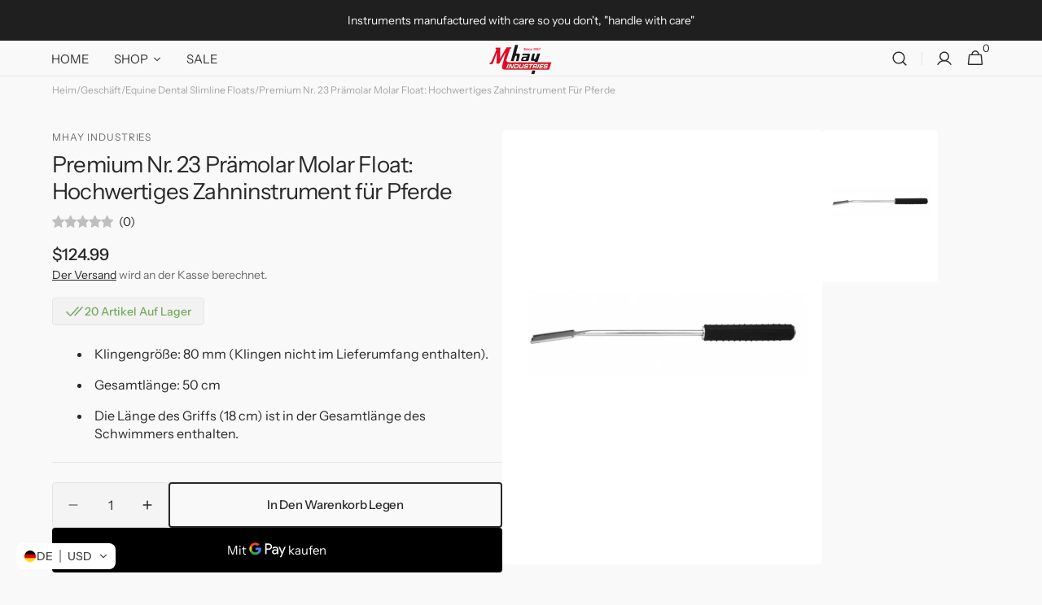

--- FILE ---
content_type: text/html; charset=utf-8
request_url: https://mhayindustries.com/de-de/products/no-23-premolar-molar-float
body_size: 52906
content:
<!doctype html>
<html class="no-js" lang="de" data-scheme="light" dir="ltr">
  <head>
    <meta charset="utf-8">
    <meta http-equiv="X-UA-Compatible" content="IE=edge">
    <meta name="viewport" content="width=device-width,initial-scale=1">
    <meta name="theme-color" content="">
    <link rel="canonical" href="https://mhayindustries.com/de-de/products/no-23-premolar-molar-float">
    <link rel="preconnect" href="https://cdn.shopify.com" crossorigin><link rel="icon" type="image/png" href="//mhayindustries.com/cdn/shop/files/mhay_favicon.png?crop=center&height=32&v=1738595373&width=32"><link rel="preconnect" href="https://fonts.shopifycdn.com" crossorigin><title>
  
    Premium Nr. 23 Prämolar Molar Float: Hochwertiges Zahninstrument für P
  
</title>

    
      <meta name="description" content="Optimieren Sie die Mundgesundheit von Pferden mit unserem Premium No.23 Premolar Molar Float. Unübertroffene Qualität für präzise Zahnpflege. Entscheiden Sie sich mit unserem hochwertigen Instrument für Spitzenleistungen in der Pferdezahnheilkunde.">
    

    

<meta property="og:site_name" content="MHAY INDUSTRIES">
<meta property="og:url" content="https://mhayindustries.com/de-de/products/no-23-premolar-molar-float">
<meta property="og:title" content="Premium Nr. 23 Prämolar Molar Float: Hochwertiges Zahninstrument für P">
<meta property="og:type" content="product">
<meta property="og:description" content="Optimieren Sie die Mundgesundheit von Pferden mit unserem Premium No.23 Premolar Molar Float. Unübertroffene Qualität für präzise Zahnpflege. Entscheiden Sie sich mit unserem hochwertigen Instrument für Spitzenleistungen in der Pferdezahnheilkunde."><meta property="og:image" content="https://mhayindustries.com/cdn/shop/products/23.jpg?v=1736524086">
  <meta property="og:image:secure_url" content="https://mhayindustries.com/cdn/shop/products/23.jpg?v=1736524086">
  <meta property="og:image:width" content="2000">
  <meta property="og:image:height" content="2700"><meta property="og:price:amount" content="124.99">
  <meta property="og:price:currency" content="USD"><meta name="twitter:site" content="@#"><meta name="twitter:card" content="summary_large_image">
<meta name="twitter:title" content="Premium Nr. 23 Prämolar Molar Float: Hochwertiges Zahninstrument für P">
<meta name="twitter:description" content="Optimieren Sie die Mundgesundheit von Pferden mit unserem Premium No.23 Premolar Molar Float. Unübertroffene Qualität für präzise Zahnpflege. Entscheiden Sie sich mit unserem hochwertigen Instrument für Spitzenleistungen in der Pferdezahnheilkunde.">
<meta name="google-site-verification" content="awPNYqbRVIDKHiuMm53Ev8XkqSTLg62ySKGeSMoMrk0" />

    <script src="//mhayindustries.com/cdn/shop/t/35/assets/constants.js?v=57430444635880596041767526652" defer="defer"></script>
    <script src="//mhayindustries.com/cdn/shop/t/35/assets/pubsub.js?v=2921868252632587581767526652" defer="defer"></script>
    <script src="//mhayindustries.com/cdn/shop/t/35/assets/global.js?v=68022500479991585181767526652" defer="defer"></script><script src="//mhayindustries.com/cdn/shop/t/35/assets/quick-add.js?v=124105903141539106211767526652" defer="defer"></script>
      <script src="//mhayindustries.com/cdn/shop/t/35/assets/product-form.js?v=63191752564875174221767526652" defer="defer"></script>
    

    <script>window.performance && window.performance.mark && window.performance.mark('shopify.content_for_header.start');</script><meta name="google-site-verification" content="UeP5ZpTH5wakevtQ9JGRzSCvcSP2aA07kXu9mT7wKeo">
<meta id="shopify-digital-wallet" name="shopify-digital-wallet" content="/65280082165/digital_wallets/dialog">
<link rel="alternate" hreflang="x-default" href="https://mhayindustries.com/products/no-23-premolar-molar-float">
<link rel="alternate" hreflang="en" href="https://mhayindustries.com/products/no-23-premolar-molar-float">
<link rel="alternate" hreflang="fr" href="https://mhayindustries.com/fr/products/no-23-premolar-molar-float">
<link rel="alternate" hreflang="de" href="https://mhayindustries.com/de/products/no-23-premolar-molar-float">
<link rel="alternate" hreflang="es" href="https://mhayindustries.com/es/products/no-23-premolar-molar-float">
<link rel="alternate" hreflang="ko" href="https://mhayindustries.com/ko/products/no-23-premolar-molar-float">
<link rel="alternate" hreflang="pt" href="https://mhayindustries.com/pt/products/no-23-premolar-molar-float">
<link rel="alternate" hreflang="ar" href="https://mhayindustries.com/ar/products/no-23-premolar-molar-float">
<link rel="alternate" hreflang="tr" href="https://mhayindustries.com/tr/products/no-23-premolar-molar-float">
<link rel="alternate" hreflang="en-AU" href="https://mhayindustries.com/en-au/products/no-23-premolar-molar-float">
<link rel="alternate" hreflang="fr-AU" href="https://mhayindustries.com/fr-au/products/no-23-premolar-molar-float">
<link rel="alternate" hreflang="de-AU" href="https://mhayindustries.com/de-au/products/no-23-premolar-molar-float">
<link rel="alternate" hreflang="es-AU" href="https://mhayindustries.com/es-au/products/no-23-premolar-molar-float">
<link rel="alternate" hreflang="ko-AU" href="https://mhayindustries.com/ko-au/products/no-23-premolar-molar-float">
<link rel="alternate" hreflang="pt-AU" href="https://mhayindustries.com/pt-au/products/no-23-premolar-molar-float">
<link rel="alternate" hreflang="ar-AU" href="https://mhayindustries.com/ar-au/products/no-23-premolar-molar-float">
<link rel="alternate" hreflang="tr-AU" href="https://mhayindustries.com/tr-au/products/no-23-premolar-molar-float">
<link rel="alternate" hreflang="en-CA" href="https://mhayindustries.com/en-ca/products/no-23-premolar-molar-float">
<link rel="alternate" hreflang="fr-CA" href="https://mhayindustries.com/fr-ca/products/no-23-premolar-molar-float">
<link rel="alternate" hreflang="de-CA" href="https://mhayindustries.com/de-ca/products/no-23-premolar-molar-float">
<link rel="alternate" hreflang="es-CA" href="https://mhayindustries.com/es-ca/products/no-23-premolar-molar-float">
<link rel="alternate" hreflang="ko-CA" href="https://mhayindustries.com/ko-ca/products/no-23-premolar-molar-float">
<link rel="alternate" hreflang="pt-CA" href="https://mhayindustries.com/pt-ca/products/no-23-premolar-molar-float">
<link rel="alternate" hreflang="ar-CA" href="https://mhayindustries.com/ar-ca/products/no-23-premolar-molar-float">
<link rel="alternate" hreflang="tr-CA" href="https://mhayindustries.com/tr-ca/products/no-23-premolar-molar-float">
<link rel="alternate" hreflang="en-FR" href="https://mhayindustries.com/en-fr/products/no-23-premolar-molar-float">
<link rel="alternate" hreflang="fr-FR" href="https://mhayindustries.com/fr-fr/products/no-23-premolar-molar-float">
<link rel="alternate" hreflang="de-FR" href="https://mhayindustries.com/de-fr/products/no-23-premolar-molar-float">
<link rel="alternate" hreflang="es-FR" href="https://mhayindustries.com/es-fr/products/no-23-premolar-molar-float">
<link rel="alternate" hreflang="ko-FR" href="https://mhayindustries.com/ko-fr/products/no-23-premolar-molar-float">
<link rel="alternate" hreflang="pt-FR" href="https://mhayindustries.com/pt-fr/products/no-23-premolar-molar-float">
<link rel="alternate" hreflang="ar-FR" href="https://mhayindustries.com/ar-fr/products/no-23-premolar-molar-float">
<link rel="alternate" hreflang="tr-FR" href="https://mhayindustries.com/tr-fr/products/no-23-premolar-molar-float">
<link rel="alternate" hreflang="en-DE" href="https://mhayindustries.com/en-de/products/no-23-premolar-molar-float">
<link rel="alternate" hreflang="de-DE" href="https://mhayindustries.com/de-de/products/no-23-premolar-molar-float">
<link rel="alternate" hreflang="fr-DE" href="https://mhayindustries.com/fr-de/products/no-23-premolar-molar-float">
<link rel="alternate" hreflang="es-DE" href="https://mhayindustries.com/es-de/products/no-23-premolar-molar-float">
<link rel="alternate" hreflang="ko-DE" href="https://mhayindustries.com/ko-de/products/no-23-premolar-molar-float">
<link rel="alternate" hreflang="pt-DE" href="https://mhayindustries.com/pt-de/products/no-23-premolar-molar-float">
<link rel="alternate" hreflang="ar-DE" href="https://mhayindustries.com/ar-de/products/no-23-premolar-molar-float">
<link rel="alternate" hreflang="tr-DE" href="https://mhayindustries.com/tr-de/products/no-23-premolar-molar-float">
<link rel="alternate" hreflang="en-NZ" href="https://mhayindustries.com/en-nz/products/no-23-premolar-molar-float">
<link rel="alternate" hreflang="fr-NZ" href="https://mhayindustries.com/fr-nz/products/no-23-premolar-molar-float">
<link rel="alternate" hreflang="de-NZ" href="https://mhayindustries.com/de-nz/products/no-23-premolar-molar-float">
<link rel="alternate" hreflang="es-NZ" href="https://mhayindustries.com/es-nz/products/no-23-premolar-molar-float">
<link rel="alternate" hreflang="ko-NZ" href="https://mhayindustries.com/ko-nz/products/no-23-premolar-molar-float">
<link rel="alternate" hreflang="pt-NZ" href="https://mhayindustries.com/pt-nz/products/no-23-premolar-molar-float">
<link rel="alternate" hreflang="ar-NZ" href="https://mhayindustries.com/ar-nz/products/no-23-premolar-molar-float">
<link rel="alternate" hreflang="tr-NZ" href="https://mhayindustries.com/tr-nz/products/no-23-premolar-molar-float">
<link rel="alternate" hreflang="en-GB" href="https://mhayindustries.com/en-gb/products/no-23-premolar-molar-float">
<link rel="alternate" hreflang="fr-GB" href="https://mhayindustries.com/fr-gb/products/no-23-premolar-molar-float">
<link rel="alternate" hreflang="de-GB" href="https://mhayindustries.com/de-gb/products/no-23-premolar-molar-float">
<link rel="alternate" hreflang="es-GB" href="https://mhayindustries.com/es-gb/products/no-23-premolar-molar-float">
<link rel="alternate" hreflang="ko-GB" href="https://mhayindustries.com/ko-gb/products/no-23-premolar-molar-float">
<link rel="alternate" hreflang="pt-GB" href="https://mhayindustries.com/pt-gb/products/no-23-premolar-molar-float">
<link rel="alternate" hreflang="ar-GB" href="https://mhayindustries.com/ar-gb/products/no-23-premolar-molar-float">
<link rel="alternate" hreflang="tr-GB" href="https://mhayindustries.com/tr-gb/products/no-23-premolar-molar-float">
<link rel="alternate" type="application/json+oembed" href="https://mhayindustries.com/de-de/products/no-23-premolar-molar-float.oembed">
<script async="async" src="/checkouts/internal/preloads.js?locale=de-DE"></script>
<script id="shopify-features" type="application/json">{"accessToken":"dce30cbda850ff1436fc4cac5623eb46","betas":["rich-media-storefront-analytics"],"domain":"mhayindustries.com","predictiveSearch":true,"shopId":65280082165,"locale":"de"}</script>
<script>var Shopify = Shopify || {};
Shopify.shop = "mhayindustries.myshopify.com";
Shopify.locale = "de";
Shopify.currency = {"active":"USD","rate":"1.0"};
Shopify.country = "DE";
Shopify.theme = {"name":"mhayindus-1-5-2","id":155326742773,"schema_name":"Minimalista","schema_version":"1.5.0","theme_store_id":null,"role":"main"};
Shopify.theme.handle = "null";
Shopify.theme.style = {"id":null,"handle":null};
Shopify.cdnHost = "mhayindustries.com/cdn";
Shopify.routes = Shopify.routes || {};
Shopify.routes.root = "/de-de/";</script>
<script type="module">!function(o){(o.Shopify=o.Shopify||{}).modules=!0}(window);</script>
<script>!function(o){function n(){var o=[];function n(){o.push(Array.prototype.slice.apply(arguments))}return n.q=o,n}var t=o.Shopify=o.Shopify||{};t.loadFeatures=n(),t.autoloadFeatures=n()}(window);</script>
<script id="shop-js-analytics" type="application/json">{"pageType":"product"}</script>
<script defer="defer" async type="module" src="//mhayindustries.com/cdn/shopifycloud/shop-js/modules/v2/client.init-shop-cart-sync_e98Ab_XN.de.esm.js"></script>
<script defer="defer" async type="module" src="//mhayindustries.com/cdn/shopifycloud/shop-js/modules/v2/chunk.common_Pcw9EP95.esm.js"></script>
<script defer="defer" async type="module" src="//mhayindustries.com/cdn/shopifycloud/shop-js/modules/v2/chunk.modal_CzmY4ZhL.esm.js"></script>
<script type="module">
  await import("//mhayindustries.com/cdn/shopifycloud/shop-js/modules/v2/client.init-shop-cart-sync_e98Ab_XN.de.esm.js");
await import("//mhayindustries.com/cdn/shopifycloud/shop-js/modules/v2/chunk.common_Pcw9EP95.esm.js");
await import("//mhayindustries.com/cdn/shopifycloud/shop-js/modules/v2/chunk.modal_CzmY4ZhL.esm.js");

  window.Shopify.SignInWithShop?.initShopCartSync?.({"fedCMEnabled":true,"windoidEnabled":true});

</script>
<script id="__st">var __st={"a":65280082165,"offset":18000,"reqid":"10233350-3bc9-4a49-9f76-1197570f61fd-1769054295","pageurl":"mhayindustries.com\/de-de\/products\/no-23-premolar-molar-float","u":"b8b5a0debae8","p":"product","rtyp":"product","rid":7778329788661};</script>
<script>window.ShopifyPaypalV4VisibilityTracking = true;</script>
<script id="captcha-bootstrap">!function(){'use strict';const t='contact',e='account',n='new_comment',o=[[t,t],['blogs',n],['comments',n],[t,'customer']],c=[[e,'customer_login'],[e,'guest_login'],[e,'recover_customer_password'],[e,'create_customer']],r=t=>t.map((([t,e])=>`form[action*='/${t}']:not([data-nocaptcha='true']) input[name='form_type'][value='${e}']`)).join(','),a=t=>()=>t?[...document.querySelectorAll(t)].map((t=>t.form)):[];function s(){const t=[...o],e=r(t);return a(e)}const i='password',u='form_key',d=['recaptcha-v3-token','g-recaptcha-response','h-captcha-response',i],f=()=>{try{return window.sessionStorage}catch{return}},m='__shopify_v',_=t=>t.elements[u];function p(t,e,n=!1){try{const o=window.sessionStorage,c=JSON.parse(o.getItem(e)),{data:r}=function(t){const{data:e,action:n}=t;return t[m]||n?{data:e,action:n}:{data:t,action:n}}(c);for(const[e,n]of Object.entries(r))t.elements[e]&&(t.elements[e].value=n);n&&o.removeItem(e)}catch(o){console.error('form repopulation failed',{error:o})}}const l='form_type',E='cptcha';function T(t){t.dataset[E]=!0}const w=window,h=w.document,L='Shopify',v='ce_forms',y='captcha';let A=!1;((t,e)=>{const n=(g='f06e6c50-85a8-45c8-87d0-21a2b65856fe',I='https://cdn.shopify.com/shopifycloud/storefront-forms-hcaptcha/ce_storefront_forms_captcha_hcaptcha.v1.5.2.iife.js',D={infoText:'Durch hCaptcha geschützt',privacyText:'Datenschutz',termsText:'Allgemeine Geschäftsbedingungen'},(t,e,n)=>{const o=w[L][v],c=o.bindForm;if(c)return c(t,g,e,D).then(n);var r;o.q.push([[t,g,e,D],n]),r=I,A||(h.body.append(Object.assign(h.createElement('script'),{id:'captcha-provider',async:!0,src:r})),A=!0)});var g,I,D;w[L]=w[L]||{},w[L][v]=w[L][v]||{},w[L][v].q=[],w[L][y]=w[L][y]||{},w[L][y].protect=function(t,e){n(t,void 0,e),T(t)},Object.freeze(w[L][y]),function(t,e,n,w,h,L){const[v,y,A,g]=function(t,e,n){const i=e?o:[],u=t?c:[],d=[...i,...u],f=r(d),m=r(i),_=r(d.filter((([t,e])=>n.includes(e))));return[a(f),a(m),a(_),s()]}(w,h,L),I=t=>{const e=t.target;return e instanceof HTMLFormElement?e:e&&e.form},D=t=>v().includes(t);t.addEventListener('submit',(t=>{const e=I(t);if(!e)return;const n=D(e)&&!e.dataset.hcaptchaBound&&!e.dataset.recaptchaBound,o=_(e),c=g().includes(e)&&(!o||!o.value);(n||c)&&t.preventDefault(),c&&!n&&(function(t){try{if(!f())return;!function(t){const e=f();if(!e)return;const n=_(t);if(!n)return;const o=n.value;o&&e.removeItem(o)}(t);const e=Array.from(Array(32),(()=>Math.random().toString(36)[2])).join('');!function(t,e){_(t)||t.append(Object.assign(document.createElement('input'),{type:'hidden',name:u})),t.elements[u].value=e}(t,e),function(t,e){const n=f();if(!n)return;const o=[...t.querySelectorAll(`input[type='${i}']`)].map((({name:t})=>t)),c=[...d,...o],r={};for(const[a,s]of new FormData(t).entries())c.includes(a)||(r[a]=s);n.setItem(e,JSON.stringify({[m]:1,action:t.action,data:r}))}(t,e)}catch(e){console.error('failed to persist form',e)}}(e),e.submit())}));const S=(t,e)=>{t&&!t.dataset[E]&&(n(t,e.some((e=>e===t))),T(t))};for(const o of['focusin','change'])t.addEventListener(o,(t=>{const e=I(t);D(e)&&S(e,y())}));const B=e.get('form_key'),M=e.get(l),P=B&&M;t.addEventListener('DOMContentLoaded',(()=>{const t=y();if(P)for(const e of t)e.elements[l].value===M&&p(e,B);[...new Set([...A(),...v().filter((t=>'true'===t.dataset.shopifyCaptcha))])].forEach((e=>S(e,t)))}))}(h,new URLSearchParams(w.location.search),n,t,e,['guest_login'])})(!0,!0)}();</script>
<script integrity="sha256-4kQ18oKyAcykRKYeNunJcIwy7WH5gtpwJnB7kiuLZ1E=" data-source-attribution="shopify.loadfeatures" defer="defer" src="//mhayindustries.com/cdn/shopifycloud/storefront/assets/storefront/load_feature-a0a9edcb.js" crossorigin="anonymous"></script>
<script data-source-attribution="shopify.dynamic_checkout.dynamic.init">var Shopify=Shopify||{};Shopify.PaymentButton=Shopify.PaymentButton||{isStorefrontPortableWallets:!0,init:function(){window.Shopify.PaymentButton.init=function(){};var t=document.createElement("script");t.src="https://mhayindustries.com/cdn/shopifycloud/portable-wallets/latest/portable-wallets.de.js",t.type="module",document.head.appendChild(t)}};
</script>
<script data-source-attribution="shopify.dynamic_checkout.buyer_consent">
  function portableWalletsHideBuyerConsent(e){var t=document.getElementById("shopify-buyer-consent"),n=document.getElementById("shopify-subscription-policy-button");t&&n&&(t.classList.add("hidden"),t.setAttribute("aria-hidden","true"),n.removeEventListener("click",e))}function portableWalletsShowBuyerConsent(e){var t=document.getElementById("shopify-buyer-consent"),n=document.getElementById("shopify-subscription-policy-button");t&&n&&(t.classList.remove("hidden"),t.removeAttribute("aria-hidden"),n.addEventListener("click",e))}window.Shopify?.PaymentButton&&(window.Shopify.PaymentButton.hideBuyerConsent=portableWalletsHideBuyerConsent,window.Shopify.PaymentButton.showBuyerConsent=portableWalletsShowBuyerConsent);
</script>
<script>
  function portableWalletsCleanup(e){e&&e.src&&console.error("Failed to load portable wallets script "+e.src);var t=document.querySelectorAll("shopify-accelerated-checkout .shopify-payment-button__skeleton, shopify-accelerated-checkout-cart .wallet-cart-button__skeleton"),e=document.getElementById("shopify-buyer-consent");for(let e=0;e<t.length;e++)t[e].remove();e&&e.remove()}function portableWalletsNotLoadedAsModule(e){e instanceof ErrorEvent&&"string"==typeof e.message&&e.message.includes("import.meta")&&"string"==typeof e.filename&&e.filename.includes("portable-wallets")&&(window.removeEventListener("error",portableWalletsNotLoadedAsModule),window.Shopify.PaymentButton.failedToLoad=e,"loading"===document.readyState?document.addEventListener("DOMContentLoaded",window.Shopify.PaymentButton.init):window.Shopify.PaymentButton.init())}window.addEventListener("error",portableWalletsNotLoadedAsModule);
</script>

<script type="module" src="https://mhayindustries.com/cdn/shopifycloud/portable-wallets/latest/portable-wallets.de.js" onError="portableWalletsCleanup(this)" crossorigin="anonymous"></script>
<script nomodule>
  document.addEventListener("DOMContentLoaded", portableWalletsCleanup);
</script>

<script id='scb4127' type='text/javascript' async='' src='https://mhayindustries.com/cdn/shopifycloud/privacy-banner/storefront-banner.js'></script><link id="shopify-accelerated-checkout-styles" rel="stylesheet" media="screen" href="https://mhayindustries.com/cdn/shopifycloud/portable-wallets/latest/accelerated-checkout-backwards-compat.css" crossorigin="anonymous">
<style id="shopify-accelerated-checkout-cart">
        #shopify-buyer-consent {
  margin-top: 1em;
  display: inline-block;
  width: 100%;
}

#shopify-buyer-consent.hidden {
  display: none;
}

#shopify-subscription-policy-button {
  background: none;
  border: none;
  padding: 0;
  text-decoration: underline;
  font-size: inherit;
  cursor: pointer;
}

#shopify-subscription-policy-button::before {
  box-shadow: none;
}

      </style>
<script id="sections-script" data-sections="main-product,header,footer" defer="defer" src="//mhayindustries.com/cdn/shop/t/35/compiled_assets/scripts.js?v=3268"></script>
<script>window.performance && window.performance.mark && window.performance.mark('shopify.content_for_header.end');</script>

    <style data-shopify>
          @font-face {
  font-family: "Instrument Sans";
  font-weight: 400;
  font-style: normal;
  font-display: swap;
  src: url("//mhayindustries.com/cdn/fonts/instrument_sans/instrumentsans_n4.db86542ae5e1596dbdb28c279ae6c2086c4c5bfa.woff2") format("woff2"),
       url("//mhayindustries.com/cdn/fonts/instrument_sans/instrumentsans_n4.510f1b081e58d08c30978f465518799851ef6d8b.woff") format("woff");
}

          @font-face {
  font-family: "Instrument Sans";
  font-weight: 400;
  font-style: normal;
  font-display: swap;
  src: url("//mhayindustries.com/cdn/fonts/instrument_sans/instrumentsans_n4.db86542ae5e1596dbdb28c279ae6c2086c4c5bfa.woff2") format("woff2"),
       url("//mhayindustries.com/cdn/fonts/instrument_sans/instrumentsans_n4.510f1b081e58d08c30978f465518799851ef6d8b.woff") format("woff");
}

          @font-face {
  font-family: "Instrument Sans";
  font-weight: 400;
  font-style: normal;
  font-display: swap;
  src: url("//mhayindustries.com/cdn/fonts/instrument_sans/instrumentsans_n4.db86542ae5e1596dbdb28c279ae6c2086c4c5bfa.woff2") format("woff2"),
       url("//mhayindustries.com/cdn/fonts/instrument_sans/instrumentsans_n4.510f1b081e58d08c30978f465518799851ef6d8b.woff") format("woff");
}

          @font-face {
  font-family: "Instrument Sans";
  font-weight: 500;
  font-style: normal;
  font-display: swap;
  src: url("//mhayindustries.com/cdn/fonts/instrument_sans/instrumentsans_n5.1ce463e1cc056566f977610764d93d4704464858.woff2") format("woff2"),
       url("//mhayindustries.com/cdn/fonts/instrument_sans/instrumentsans_n5.9079eb7bba230c9d8d8d3a7d101aa9d9f40b6d14.woff") format("woff");
}

          @font-face {
  font-family: "Instrument Sans";
  font-weight: 400;
  font-style: normal;
  font-display: swap;
  src: url("//mhayindustries.com/cdn/fonts/instrument_sans/instrumentsans_n4.db86542ae5e1596dbdb28c279ae6c2086c4c5bfa.woff2") format("woff2"),
       url("//mhayindustries.com/cdn/fonts/instrument_sans/instrumentsans_n4.510f1b081e58d08c30978f465518799851ef6d8b.woff") format("woff");
}

          @font-face {
  font-family: "Instrument Sans";
  font-weight: 400;
  font-style: normal;
  font-display: swap;
  src: url("//mhayindustries.com/cdn/fonts/instrument_sans/instrumentsans_n4.db86542ae5e1596dbdb28c279ae6c2086c4c5bfa.woff2") format("woff2"),
       url("//mhayindustries.com/cdn/fonts/instrument_sans/instrumentsans_n4.510f1b081e58d08c30978f465518799851ef6d8b.woff") format("woff");
}

          @font-face {
  font-family: "Instrument Sans";
  font-weight: 400;
  font-style: normal;
  font-display: swap;
  src: url("//mhayindustries.com/cdn/fonts/instrument_sans/instrumentsans_n4.db86542ae5e1596dbdb28c279ae6c2086c4c5bfa.woff2") format("woff2"),
       url("//mhayindustries.com/cdn/fonts/instrument_sans/instrumentsans_n4.510f1b081e58d08c30978f465518799851ef6d8b.woff") format("woff");
}

          @font-face {
  font-family: "Instrument Sans";
  font-weight: 400;
  font-style: normal;
  font-display: swap;
  src: url("//mhayindustries.com/cdn/fonts/instrument_sans/instrumentsans_n4.db86542ae5e1596dbdb28c279ae6c2086c4c5bfa.woff2") format("woff2"),
       url("//mhayindustries.com/cdn/fonts/instrument_sans/instrumentsans_n4.510f1b081e58d08c30978f465518799851ef6d8b.woff") format("woff");
}

          @font-face {
  font-family: Figtree;
  font-weight: 400;
  font-style: normal;
  font-display: swap;
  src: url("//mhayindustries.com/cdn/fonts/figtree/figtree_n4.3c0838aba1701047e60be6a99a1b0a40ce9b8419.woff2") format("woff2"),
       url("//mhayindustries.com/cdn/fonts/figtree/figtree_n4.c0575d1db21fc3821f17fd6617d3dee552312137.woff") format("woff");
}

          @font-face {
  font-family: Figtree;
  font-weight: 400;
  font-style: normal;
  font-display: swap;
  src: url("//mhayindustries.com/cdn/fonts/figtree/figtree_n4.3c0838aba1701047e60be6a99a1b0a40ce9b8419.woff2") format("woff2"),
       url("//mhayindustries.com/cdn/fonts/figtree/figtree_n4.c0575d1db21fc3821f17fd6617d3dee552312137.woff") format("woff");
}

          
          @font-face {
  font-family: "Instrument Sans";
  font-weight: 400;
  font-style: normal;
  font-display: swap;
  src: url("//mhayindustries.com/cdn/fonts/instrument_sans/instrumentsans_n4.db86542ae5e1596dbdb28c279ae6c2086c4c5bfa.woff2") format("woff2"),
       url("//mhayindustries.com/cdn/fonts/instrument_sans/instrumentsans_n4.510f1b081e58d08c30978f465518799851ef6d8b.woff") format("woff");
}

          @font-face {
  font-family: "Instrument Sans";
  font-weight: 500;
  font-style: normal;
  font-display: swap;
  src: url("//mhayindustries.com/cdn/fonts/instrument_sans/instrumentsans_n5.1ce463e1cc056566f977610764d93d4704464858.woff2") format("woff2"),
       url("//mhayindustries.com/cdn/fonts/instrument_sans/instrumentsans_n5.9079eb7bba230c9d8d8d3a7d101aa9d9f40b6d14.woff") format("woff");
}

          @font-face {
  font-family: "Instrument Sans";
  font-weight: 700;
  font-style: normal;
  font-display: swap;
  src: url("//mhayindustries.com/cdn/fonts/instrument_sans/instrumentsans_n7.e4ad9032e203f9a0977786c356573ced65a7419a.woff2") format("woff2"),
       url("//mhayindustries.com/cdn/fonts/instrument_sans/instrumentsans_n7.b9e40f166fb7639074ba34738101a9d2990bb41a.woff") format("woff");
}

          @font-face {
  font-family: "Instrument Sans";
  font-weight: 400;
  font-style: italic;
  font-display: swap;
  src: url("//mhayindustries.com/cdn/fonts/instrument_sans/instrumentsans_i4.028d3c3cd8d085648c808ceb20cd2fd1eb3560e5.woff2") format("woff2"),
       url("//mhayindustries.com/cdn/fonts/instrument_sans/instrumentsans_i4.7e90d82df8dee29a99237cd19cc529d2206706a2.woff") format("woff");
}

          @font-face {
  font-family: "Instrument Sans";
  font-weight: 400;
  font-style: italic;
  font-display: swap;
  src: url("//mhayindustries.com/cdn/fonts/instrument_sans/instrumentsans_i4.028d3c3cd8d085648c808ceb20cd2fd1eb3560e5.woff2") format("woff2"),
       url("//mhayindustries.com/cdn/fonts/instrument_sans/instrumentsans_i4.7e90d82df8dee29a99237cd19cc529d2206706a2.woff") format("woff");
}

          @font-face {
  font-family: "Instrument Sans";
  font-weight: 700;
  font-style: italic;
  font-display: swap;
  src: url("//mhayindustries.com/cdn/fonts/instrument_sans/instrumentsans_i7.d6063bb5d8f9cbf96eace9e8801697c54f363c6a.woff2") format("woff2"),
       url("//mhayindustries.com/cdn/fonts/instrument_sans/instrumentsans_i7.ce33afe63f8198a3ac4261b826b560103542cd36.woff") format("woff");
}



          
        :root,
          	[data-scheme=light] .color-background-1 {
          		--color-background: 249,249,249;
              --color-background-secondary: 244,244,244;
          		
          			--gradient-background: #f9f9f9;
          		
          		--color-foreground: 40, 40, 40;
          		--color-foreground-secondary: 105, 105, 105;
          		--color-foreground-title: 40, 40, 40;

          		--color-button-text: 249, 249, 249;
          		--color-button-text-hover: 249, 249, 249;
          		--color-button: 40, 40, 40;
          		--color-button-hover: 53, 53, 53;

          		--color-button-secondary: 249, 249, 249;
          		--color-button-secondary-hover: 238, 238, 238;
          		--color-button-secondary-text: 40, 40, 40;
          		--color-button-secondary-text-hover: 40, 40, 40;

          		--color-button-tertiary-text: 40, 40, 40;
          		--color-button-tertiary-text-hover: 249, 249, 249;
          		--color-button-tertiary: 40, 40, 40;
          		--color-button-tertiary-hover: 40, 40, 40;

          		--color-overlay: 0, 0, 0;
          		--color-border-input: 229, 229, 229;
          		--color-border-input-hover: 229, 229, 229;
          		--color-background-input: 244, 244, 244;
          		--color-background-input-hover: 229, 229, 229;
          		--color-border: 229, 229, 229;
          	}
          	@media (prefers-color-scheme: light) {
        	:root,
          		[data-scheme=auto] .color-background-1 {
          			--color-background: 249,249,249;
                --color-background-secondary: 244,244,244;
          			
          				--gradient-background: #f9f9f9;
          			
          			--color-foreground: 40, 40, 40;
          			--color-foreground-secondary: 105, 105, 105;
          			--color-foreground-title: 40, 40, 40;

          			--color-button-text: 249, 249, 249;
          			--color-button-text-hover: 249, 249, 249;
          			--color-button: 40, 40, 40;
          			--color-button-hover: 53, 53, 53;

          			--color-button-secondary: 249, 249, 249;
          			--color-button-secondary-hover: 238, 238, 238;
          			--color-button-secondary-text: 40, 40, 40;
          			--color-button-secondary-text-hover: 40, 40, 40;

          			--color-button-tertiary-text: 40, 40, 40;
          			--color-button-tertiary-text-hover: 249, 249, 249;
          			--color-button-tertiary: 40, 40, 40;
          			--color-button-tertiary-hover: 40, 40, 40;

          			--color-overlay: 0, 0, 0;
          			--color-border-input: 229, 229, 229;
          			--color-border-input-hover: 229, 229, 229;
          			--color-background-input: 244, 244, 244;
          			--color-background-input-hover: 229, 229, 229;
          			--color-border: 229, 229, 229;
          		}
          	}
          
        
          	[data-scheme=light] .color-background-2 {
          		--color-background: 244,244,244;
              --color-background-secondary: 249,249,249;
          		
          			--gradient-background: #f4f4f4;
          		
          		--color-foreground: 40, 40, 40;
          		--color-foreground-secondary: 105, 105, 105;
          		--color-foreground-title: 40, 40, 40;

          		--color-button-text: 249, 249, 249;
          		--color-button-text-hover: 249, 249, 249;
          		--color-button: 40, 40, 40;
          		--color-button-hover: 53, 53, 53;

          		--color-button-secondary: 249, 249, 249;
          		--color-button-secondary-hover: 238, 238, 238;
          		--color-button-secondary-text: 40, 40, 40;
          		--color-button-secondary-text-hover: 40, 40, 40;

          		--color-button-tertiary-text: 40, 40, 40;
          		--color-button-tertiary-text-hover: 249, 249, 249;
          		--color-button-tertiary: 40, 40, 40;
          		--color-button-tertiary-hover: 40, 40, 40;

          		--color-overlay: 0, 0, 0;
          		--color-border-input: 229, 229, 229;
          		--color-border-input-hover: 229, 229, 229;
          		--color-background-input: 244, 244, 244;
          		--color-background-input-hover: 229, 229, 229;
          		--color-border: 229, 229, 229;
          	}
          	@media (prefers-color-scheme: light) {
        	
          		[data-scheme=auto] .color-background-2 {
          			--color-background: 244,244,244;
                --color-background-secondary: 249,249,249;
          			
          				--gradient-background: #f4f4f4;
          			
          			--color-foreground: 40, 40, 40;
          			--color-foreground-secondary: 105, 105, 105;
          			--color-foreground-title: 40, 40, 40;

          			--color-button-text: 249, 249, 249;
          			--color-button-text-hover: 249, 249, 249;
          			--color-button: 40, 40, 40;
          			--color-button-hover: 53, 53, 53;

          			--color-button-secondary: 249, 249, 249;
          			--color-button-secondary-hover: 238, 238, 238;
          			--color-button-secondary-text: 40, 40, 40;
          			--color-button-secondary-text-hover: 40, 40, 40;

          			--color-button-tertiary-text: 40, 40, 40;
          			--color-button-tertiary-text-hover: 249, 249, 249;
          			--color-button-tertiary: 40, 40, 40;
          			--color-button-tertiary-hover: 40, 40, 40;

          			--color-overlay: 0, 0, 0;
          			--color-border-input: 229, 229, 229;
          			--color-border-input-hover: 229, 229, 229;
          			--color-background-input: 244, 244, 244;
          			--color-background-input-hover: 229, 229, 229;
          			--color-border: 229, 229, 229;
          		}
          	}
          
        
          	[data-scheme=light] .color-background-3 {
          		--color-background: 40,40,40;
              --color-background-secondary: 31,31,31;
          		
          			--gradient-background: #282828;
          		
          		--color-foreground: 249, 249, 249;
          		--color-foreground-secondary: 169, 169, 169;
          		--color-foreground-title: 249, 249, 249;

          		--color-button-text: 249, 249, 249;
          		--color-button-text-hover: 249, 249, 249;
          		--color-button: 40, 40, 40;
          		--color-button-hover: 53, 53, 53;

          		--color-button-secondary: 249, 249, 249;
          		--color-button-secondary-hover: 238, 238, 238;
          		--color-button-secondary-text: 40, 40, 40;
          		--color-button-secondary-text-hover: 40, 40, 40;

          		--color-button-tertiary-text: 40, 40, 40;
          		--color-button-tertiary-text-hover: 249, 249, 249;
          		--color-button-tertiary: 40, 40, 40;
          		--color-button-tertiary-hover: 40, 40, 40;

          		--color-overlay: 105, 105, 105;
          		--color-border-input: 62, 62, 62;
          		--color-border-input-hover: 62, 62, 62;
          		--color-background-input: 53, 53, 53;
          		--color-background-input-hover: 62, 62, 62;
          		--color-border: 62, 62, 62;
          	}
          	@media (prefers-color-scheme: light) {
        	
          		[data-scheme=auto] .color-background-3 {
          			--color-background: 40,40,40;
                --color-background-secondary: 31,31,31;
          			
          				--gradient-background: #282828;
          			
          			--color-foreground: 249, 249, 249;
          			--color-foreground-secondary: 169, 169, 169;
          			--color-foreground-title: 249, 249, 249;

          			--color-button-text: 249, 249, 249;
          			--color-button-text-hover: 249, 249, 249;
          			--color-button: 40, 40, 40;
          			--color-button-hover: 53, 53, 53;

          			--color-button-secondary: 249, 249, 249;
          			--color-button-secondary-hover: 238, 238, 238;
          			--color-button-secondary-text: 40, 40, 40;
          			--color-button-secondary-text-hover: 40, 40, 40;

          			--color-button-tertiary-text: 40, 40, 40;
          			--color-button-tertiary-text-hover: 249, 249, 249;
          			--color-button-tertiary: 40, 40, 40;
          			--color-button-tertiary-hover: 40, 40, 40;

          			--color-overlay: 105, 105, 105;
          			--color-border-input: 62, 62, 62;
          			--color-border-input-hover: 62, 62, 62;
          			--color-background-input: 53, 53, 53;
          			--color-background-input-hover: 62, 62, 62;
          			--color-border: 62, 62, 62;
          		}
          	}
          
        
          	[data-scheme=light] .color-background-4 {
          		--color-background: 31,31,31;
              --color-background-secondary: 40,40,40;
          		
          			--gradient-background: #1f1f1f;
          		
          		--color-foreground: 249, 249, 249;
          		--color-foreground-secondary: 249, 249, 249;
          		--color-foreground-title: 249, 249, 249;

          		--color-button-text: 249, 249, 249;
          		--color-button-text-hover: 249, 249, 249;
          		--color-button: 40, 40, 40;
          		--color-button-hover: 40, 40, 40;

          		--color-button-secondary: 249, 249, 249;
          		--color-button-secondary-hover: 238, 238, 238;
          		--color-button-secondary-text: 40, 40, 40;
          		--color-button-secondary-text-hover: 40, 40, 40;

          		--color-button-tertiary-text: 40, 40, 40;
          		--color-button-tertiary-text-hover: 249, 249, 249;
          		--color-button-tertiary: 40, 40, 40;
          		--color-button-tertiary-hover: 40, 40, 40;

          		--color-overlay: 0, 0, 0;
          		--color-border-input: 62, 62, 62;
          		--color-border-input-hover: 62, 62, 62;
          		--color-background-input: 53, 53, 53;
          		--color-background-input-hover: 62, 62, 62;
          		--color-border: 62, 62, 62;
          	}
          	@media (prefers-color-scheme: light) {
        	
          		[data-scheme=auto] .color-background-4 {
          			--color-background: 31,31,31;
                --color-background-secondary: 40,40,40;
          			
          				--gradient-background: #1f1f1f;
          			
          			--color-foreground: 249, 249, 249;
          			--color-foreground-secondary: 249, 249, 249;
          			--color-foreground-title: 249, 249, 249;

          			--color-button-text: 249, 249, 249;
          			--color-button-text-hover: 249, 249, 249;
          			--color-button: 40, 40, 40;
          			--color-button-hover: 40, 40, 40;

          			--color-button-secondary: 249, 249, 249;
          			--color-button-secondary-hover: 238, 238, 238;
          			--color-button-secondary-text: 40, 40, 40;
          			--color-button-secondary-text-hover: 40, 40, 40;

          			--color-button-tertiary-text: 40, 40, 40;
          			--color-button-tertiary-text-hover: 249, 249, 249;
          			--color-button-tertiary: 40, 40, 40;
          			--color-button-tertiary-hover: 40, 40, 40;

          			--color-overlay: 0, 0, 0;
          			--color-border-input: 62, 62, 62;
          			--color-border-input-hover: 62, 62, 62;
          			--color-background-input: 53, 53, 53;
          			--color-background-input-hover: 62, 62, 62;
          			--color-border: 62, 62, 62;
          		}
          	}
          
        
          	[data-scheme=light] .color-scheme-ace9e167-45a8-47ce-9958-6ecdcd128ceb {
          		--color-background: 245,244,239;
              --color-background-secondary: 43,43,43;
          		
          			--gradient-background: #f5f4ef;
          		
          		--color-foreground: 0, 0, 0;
          		--color-foreground-secondary: 51, 51, 51;
          		--color-foreground-title: 0, 0, 0;

          		--color-button-text: 255, 255, 255;
          		--color-button-text-hover: 255, 255, 255;
          		--color-button: 243, 5, 41;
          		--color-button-hover: 212, 23, 53;

          		--color-button-secondary: 43, 43, 43;
          		--color-button-secondary-hover: 26, 26, 26;
          		--color-button-secondary-text: 255, 255, 255;
          		--color-button-secondary-text-hover: 255, 255, 255;

          		--color-button-tertiary-text: 43, 43, 43;
          		--color-button-tertiary-text-hover: 249, 249, 249;
          		--color-button-tertiary: 43, 43, 43;
          		--color-button-tertiary-hover: 43, 43, 43;

          		--color-overlay: 0, 0, 0;
          		--color-border-input: 229, 229, 229;
          		--color-border-input-hover: 229, 229, 229;
          		--color-background-input: 244, 244, 244;
          		--color-background-input-hover: 229, 229, 229;
          		--color-border: 220, 220, 220;
          	}
          	@media (prefers-color-scheme: light) {
        	
          		[data-scheme=auto] .color-scheme-ace9e167-45a8-47ce-9958-6ecdcd128ceb {
          			--color-background: 245,244,239;
                --color-background-secondary: 43,43,43;
          			
          				--gradient-background: #f5f4ef;
          			
          			--color-foreground: 0, 0, 0;
          			--color-foreground-secondary: 51, 51, 51;
          			--color-foreground-title: 0, 0, 0;

          			--color-button-text: 255, 255, 255;
          			--color-button-text-hover: 255, 255, 255;
          			--color-button: 243, 5, 41;
          			--color-button-hover: 212, 23, 53;

          			--color-button-secondary: 43, 43, 43;
          			--color-button-secondary-hover: 26, 26, 26;
          			--color-button-secondary-text: 255, 255, 255;
          			--color-button-secondary-text-hover: 255, 255, 255;

          			--color-button-tertiary-text: 43, 43, 43;
          			--color-button-tertiary-text-hover: 249, 249, 249;
          			--color-button-tertiary: 43, 43, 43;
          			--color-button-tertiary-hover: 43, 43, 43;

          			--color-overlay: 0, 0, 0;
          			--color-border-input: 229, 229, 229;
          			--color-border-input-hover: 229, 229, 229;
          			--color-background-input: 244, 244, 244;
          			--color-background-input-hover: 229, 229, 229;
          			--color-border: 220, 220, 220;
          		}
          	}
          
        
          	[data-scheme=light] .color-scheme-73be2447-ab59-4c8d-a140-23b6d1394385 {
          		--color-background: 249,249,249;
              --color-background-secondary: 244,244,244;
          		
          			--gradient-background: #f9f9f9;
          		
          		--color-foreground: 40, 40, 40;
          		--color-foreground-secondary: 105, 105, 105;
          		--color-foreground-title: 40, 40, 40;

          		--color-button-text: 249, 249, 249;
          		--color-button-text-hover: 249, 249, 249;
          		--color-button: 40, 40, 40;
          		--color-button-hover: 53, 53, 53;

          		--color-button-secondary: 249, 249, 249;
          		--color-button-secondary-hover: 238, 238, 238;
          		--color-button-secondary-text: 40, 40, 40;
          		--color-button-secondary-text-hover: 40, 40, 40;

          		--color-button-tertiary-text: 40, 40, 40;
          		--color-button-tertiary-text-hover: 249, 249, 249;
          		--color-button-tertiary: 40, 40, 40;
          		--color-button-tertiary-hover: 40, 40, 40;

          		--color-overlay: 0, 0, 0;
          		--color-border-input: 229, 229, 229;
          		--color-border-input-hover: 229, 229, 229;
          		--color-background-input: 244, 244, 244;
          		--color-background-input-hover: 229, 229, 229;
          		--color-border: 229, 229, 229;
          	}
          	@media (prefers-color-scheme: light) {
        	
          		[data-scheme=auto] .color-scheme-73be2447-ab59-4c8d-a140-23b6d1394385 {
          			--color-background: 249,249,249;
                --color-background-secondary: 244,244,244;
          			
          				--gradient-background: #f9f9f9;
          			
          			--color-foreground: 40, 40, 40;
          			--color-foreground-secondary: 105, 105, 105;
          			--color-foreground-title: 40, 40, 40;

          			--color-button-text: 249, 249, 249;
          			--color-button-text-hover: 249, 249, 249;
          			--color-button: 40, 40, 40;
          			--color-button-hover: 53, 53, 53;

          			--color-button-secondary: 249, 249, 249;
          			--color-button-secondary-hover: 238, 238, 238;
          			--color-button-secondary-text: 40, 40, 40;
          			--color-button-secondary-text-hover: 40, 40, 40;

          			--color-button-tertiary-text: 40, 40, 40;
          			--color-button-tertiary-text-hover: 249, 249, 249;
          			--color-button-tertiary: 40, 40, 40;
          			--color-button-tertiary-hover: 40, 40, 40;

          			--color-overlay: 0, 0, 0;
          			--color-border-input: 229, 229, 229;
          			--color-border-input-hover: 229, 229, 229;
          			--color-background-input: 244, 244, 244;
          			--color-background-input-hover: 229, 229, 229;
          			--color-border: 229, 229, 229;
          		}
          	}
          
        
          	[data-scheme=light] .color-scheme-59cd2c83-274c-41b5-ac81-562570c7573b {
          		--color-background: 243,5,42;
              --color-background-secondary: 244,244,244;
          		
          			--gradient-background: #f3052a;
          		
          		--color-foreground: 255, 255, 255;
          		--color-foreground-secondary: 105, 105, 105;
          		--color-foreground-title: 40, 40, 40;

          		--color-button-text: 249, 249, 249;
          		--color-button-text-hover: 249, 249, 249;
          		--color-button: 40, 40, 40;
          		--color-button-hover: 53, 53, 53;

          		--color-button-secondary: 249, 249, 249;
          		--color-button-secondary-hover: 238, 238, 238;
          		--color-button-secondary-text: 40, 40, 40;
          		--color-button-secondary-text-hover: 40, 40, 40;

          		--color-button-tertiary-text: 40, 40, 40;
          		--color-button-tertiary-text-hover: 249, 249, 249;
          		--color-button-tertiary: 40, 40, 40;
          		--color-button-tertiary-hover: 40, 40, 40;

          		--color-overlay: 0, 0, 0;
          		--color-border-input: 229, 229, 229;
          		--color-border-input-hover: 229, 229, 229;
          		--color-background-input: 244, 244, 244;
          		--color-background-input-hover: 229, 229, 229;
          		--color-border: 229, 229, 229;
          	}
          	@media (prefers-color-scheme: light) {
        	
          		[data-scheme=auto] .color-scheme-59cd2c83-274c-41b5-ac81-562570c7573b {
          			--color-background: 243,5,42;
                --color-background-secondary: 244,244,244;
          			
          				--gradient-background: #f3052a;
          			
          			--color-foreground: 255, 255, 255;
          			--color-foreground-secondary: 105, 105, 105;
          			--color-foreground-title: 40, 40, 40;

          			--color-button-text: 249, 249, 249;
          			--color-button-text-hover: 249, 249, 249;
          			--color-button: 40, 40, 40;
          			--color-button-hover: 53, 53, 53;

          			--color-button-secondary: 249, 249, 249;
          			--color-button-secondary-hover: 238, 238, 238;
          			--color-button-secondary-text: 40, 40, 40;
          			--color-button-secondary-text-hover: 40, 40, 40;

          			--color-button-tertiary-text: 40, 40, 40;
          			--color-button-tertiary-text-hover: 249, 249, 249;
          			--color-button-tertiary: 40, 40, 40;
          			--color-button-tertiary-hover: 40, 40, 40;

          			--color-overlay: 0, 0, 0;
          			--color-border-input: 229, 229, 229;
          			--color-border-input-hover: 229, 229, 229;
          			--color-background-input: 244, 244, 244;
          			--color-background-input-hover: 229, 229, 229;
          			--color-border: 229, 229, 229;
          		}
          	}
          

          body, .color-background-1, .color-background-2, .color-background-3, .color-background-4, .color-scheme-ace9e167-45a8-47ce-9958-6ecdcd128ceb, .color-scheme-73be2447-ab59-4c8d-a140-23b6d1394385, .color-scheme-59cd2c83-274c-41b5-ac81-562570c7573b {
          color: rgba(var(--color-foreground));
          background: rgb(var(--color-background));
	        background: var(--gradient-background);
          background-attachment: fixed;
          }

          :root {
          	--announcement-height: 0px;
          	--header-height: 0px;
          	--breadcrumbs-height: 0px;

          	--spaced-section: 5rem;

          	--font-body-family: "Instrument Sans", sans-serif;
          	--font-body-style: normal;
          	--font-body-weight: 400;

          	--font-body-scale: 1.6;
          	--font-body-line-height: 1.5;

          	--font-heading-family: "Instrument Sans", sans-serif;
          	--font-heading-style: normal;
          	--font-heading-weight: 400;
          	--font-heading-letter-spacing: -0.3em;
          	--font-heading-line-height: 1.2;

          	--font-subtitle-family: "Instrument Sans", sans-serif;
          	--font-subtitle-style: normal;
          	--font-subtitle-weight: 400;
          	--font-subtitle-text-transform: none;
          	--font-subtitle-scale: 1.5;

          	--font-heading-h1-scale: 1.0;
          	--font-heading-h2-scale: 1.15;
          	--font-heading-h3-scale: 1.0;
          	--font-heading-h4-scale: 1.0;
          	--font-heading-h5-scale: 1.0;

          	--font-heading-card-family: "Instrument Sans", sans-serif;
          	--font-heading-card-style: normal;
          	--font-heading-card-weight: 400;
          	--font-text-card-family: "Instrument Sans", sans-serif;
          	--font-text-card-style: normal;
          	--font-text-card-weight: 400;

          	--font-heading-card-scale: 1.5;
          	--font-text-card-scale: 1.4;

          	--font-button-family: "Instrument Sans", sans-serif;
          	--font-button-style: normal;
          	--font-button-weight: 500;
          	--font-button-text-transform: none;
          	--font-button-letter-spacing: -0.02em;
          	--font-subtitle-letter-spacing: -0.02em;

          	--font-header-menu-family: "Instrument Sans", sans-serif;
          	--font-header-menu-style: normal;
          	--font-header-menu-weight: 400;
          	--font-header-menu-text-transform: none;

          	--font-footer-menu-family: "Instrument Sans", sans-serif;
          	--font-footer-menu-style: normal;
          	--font-footer-menu-weight: 400;
          	--font-footer-link-size: px;
          	--font-footer-bottom-link-size: px;

          	--font-popups-heading-family: Figtree, sans-serif;
            --font-popups-heading-style: normal;
            --font-popups-heading-weight: 400;
            --font-popups-text-family: Figtree, sans-serif;
            --font-popups-text-style: normal;
            --font-popups-text-weight: 400;
            --font-popup-heading-scale: 1.23;
            --font-popup-desc-scale: 1.0;
            --font-popup-text-scale: 1.07;
            --font-notification-heading-scale: 1.0;
            --font-notification-text-scale: 1.0;

          	--border-radius-button: 4px;
          	--payment-terms-background-color: ;
          	--color-card-price-new: 40, 40, 40;
          	--color-card-price-old: 169, 169, 169;
          }

          @media screen and (min-width: 990px) {
          	:root {
          		--spaced-section: 16rem;
          	}
          }

          *,
          *::before,
          *::after {
          box-sizing: inherit;
          }

          html {
          box-sizing: border-box;
          font-size: 10px;
          height: 100%;
          scrollbar-gutter: stable;
          }

          body {
          position: relative;
          display: grid;
          grid-template-rows: auto auto 1fr auto;
          grid-template-columns: 100%;
          min-height: 100%;
          margin: 0;
          font-size: calc(var(--font-body-scale) * 1rem - 0.2rem);
          line-height: 1.4;
          font-family: var(--font-body-family);
          font-style: var(--font-body-style);
          font-weight: var(--font-body-weight);
          overflow-x: hidden;
          scrollbar-gutter: stable;
          }

      @media screen and (min-width: 750px) {
      	body {
      		font-size: calc(var(--font-body-scale) * 1rem - 0.1rem);
      	}
      }

      @media screen and (min-width: 1360px) {
      	body {
      		font-size: calc(var(--font-body-scale) * 1rem);
      	}
      }
    </style>
    <style data-shopify>
  
  [data-scheme=dark] .color-background-1 {
  	--color-background: 31, 31, 31;
  	--color-overlay: 0, 0, 0;
  	--gradient-background: rgb(31, 31, 31);
  	--color-foreground: 229, 229, 229;
  	--color-foreground-secondary: 169, 169, 169;
  	--color-foreground-title: 229, 229, 229;
  	--color-border-input: 53, 53, 53;
  	--color-border-input-hover: 10, 10, 10;
  	--color-background-input: 31, 31, 31;
  	--color-background-input-hover: 10, 10, 10;
  	--color-border: 53, 53, 53;
  	--color-announcement-bar: 0, 0, 0;
  	--color-announcement-bar-background-1: 0, 0, 0;
  	--color-link: 229, 229, 229;
  	--alpha-link: 0.5;
  	--color-button: 53, 53, 53;
  	--color-button-hover: 0, 0, 0;
  	--color-button-text: 229, 229, 229;
  	--color-button-text-hover: 229, 229, 229;
  	--color-button-secondary: 53, 53, 53;
  	--color-button-secondary-hover: 0, 0, 0;
  	--color-button-secondary-text: 229, 229, 229;
  	--color-button-secondary-text-hover: 229, 229, 229;
  	--color-button-tertiary: 229, 229, 229;
  	--color-button-tertiary-hover: 53, 53, 53;
  	--color-button-tertiary-text: 229, 229, 229;
  	--color-button-tertiary-text-hover: 229, 229, 229;
  	--alpha-button-background: 1;
  	--alpha-button-border: 1;
  	--color-social: 229, 229, 229;
  	--color-placeholder-input: 229, 229, 229;
  	--color-card-price-new: 229, 229, 229;
  	--color-card-price-old: 169, 169, 169;
  	--color-error-background: 0, 0, 0;
  	--color-title-text: 229, 229, 229;
  }
  @media (prefers-color-scheme: dark) {
  	[data-scheme=auto] .color-background-1 {
  		--color-background: 31, 31, 31;
  		--gradient-background: rgb(31, 31, 31);
  		--color-overlay: 0, 0, 0;
  		--color-foreground: 229, 229, 229;
  		--color-foreground-secondary: 169, 169, 169;
  		--color-foreground-title: 229, 229, 229;
  		--color-border-input: 53, 53, 53;
  		--color-border-input-hover: 10, 10, 10;
  		--color-background-input: 31, 31, 31;
  		--color-background-input-hover: 10, 10, 10;
  		--color-border: 53, 53, 53;
  		--color-announcement-bar: 0, 0, 0;
  		--color-announcement-bar-background-1: 0, 0, 0;
  		--color-link: 229, 229, 229;
  		--alpha-link: 0.5;
  		--color-button: 53, 53, 53;
  		--color-button-hover: 0, 0, 0;
  		--color-button-text: 229, 229, 229;
  		--color-button-text-hover: 229, 229, 229;
  		--color-button-secondary: 53, 53, 53;
  		--color-button-secondary-hover: 0, 0, 0;
  		--color-button-secondary-text: 229, 229, 229;
  		--color-button-secondary-text-hover: 229, 229, 229;
  		--color-button-tertiary: 229, 229, 229;
  		--color-button-tertiary-hover: 53, 53, 53;
  		--color-button-tertiary-text: 229, 229, 229;
  		--color-button-tertiary-text-hover: 229, 229, 229;
  		--alpha-button-background: 1;
  		--alpha-button-border: 1;
  		--color-social: 229, 229, 229;
  		--color-placeholder-input: 229, 229, 229;
  		--color-card-price-new: 229, 229, 229;
  		--color-card-price-old: 169, 169, 169;
  		--color-error-background: 0, 0, 0;
  		--color-title-text: 229, 229, 229;
  	}
  }
  
  [data-scheme=dark] .color-background-2 {
  	--color-background: 31, 31, 31;
  	--color-overlay: 0, 0, 0;
  	--gradient-background: rgb(31, 31, 31);
  	--color-foreground: 229, 229, 229;
  	--color-foreground-secondary: 169, 169, 169;
  	--color-foreground-title: 229, 229, 229;
  	--color-border-input: 53, 53, 53;
  	--color-border-input-hover: 10, 10, 10;
  	--color-background-input: 31, 31, 31;
  	--color-background-input-hover: 10, 10, 10;
  	--color-border: 53, 53, 53;
  	--color-announcement-bar: 0, 0, 0;
  	--color-announcement-bar-background-1: 0, 0, 0;
  	--color-link: 229, 229, 229;
  	--alpha-link: 0.5;
  	--color-button: 53, 53, 53;
  	--color-button-hover: 0, 0, 0;
  	--color-button-text: 229, 229, 229;
  	--color-button-text-hover: 229, 229, 229;
  	--color-button-secondary: 53, 53, 53;
  	--color-button-secondary-hover: 0, 0, 0;
  	--color-button-secondary-text: 229, 229, 229;
  	--color-button-secondary-text-hover: 229, 229, 229;
  	--color-button-tertiary: 229, 229, 229;
  	--color-button-tertiary-hover: 53, 53, 53;
  	--color-button-tertiary-text: 229, 229, 229;
  	--color-button-tertiary-text-hover: 229, 229, 229;
  	--alpha-button-background: 1;
  	--alpha-button-border: 1;
  	--color-social: 229, 229, 229;
  	--color-placeholder-input: 229, 229, 229;
  	--color-card-price-new: 229, 229, 229;
  	--color-card-price-old: 169, 169, 169;
  	--color-error-background: 0, 0, 0;
  	--color-title-text: 229, 229, 229;
  }
  @media (prefers-color-scheme: dark) {
  	[data-scheme=auto] .color-background-2 {
  		--color-background: 31, 31, 31;
  		--gradient-background: rgb(31, 31, 31);
  		--color-overlay: 0, 0, 0;
  		--color-foreground: 229, 229, 229;
  		--color-foreground-secondary: 169, 169, 169;
  		--color-foreground-title: 229, 229, 229;
  		--color-border-input: 53, 53, 53;
  		--color-border-input-hover: 10, 10, 10;
  		--color-background-input: 31, 31, 31;
  		--color-background-input-hover: 10, 10, 10;
  		--color-border: 53, 53, 53;
  		--color-announcement-bar: 0, 0, 0;
  		--color-announcement-bar-background-1: 0, 0, 0;
  		--color-link: 229, 229, 229;
  		--alpha-link: 0.5;
  		--color-button: 53, 53, 53;
  		--color-button-hover: 0, 0, 0;
  		--color-button-text: 229, 229, 229;
  		--color-button-text-hover: 229, 229, 229;
  		--color-button-secondary: 53, 53, 53;
  		--color-button-secondary-hover: 0, 0, 0;
  		--color-button-secondary-text: 229, 229, 229;
  		--color-button-secondary-text-hover: 229, 229, 229;
  		--color-button-tertiary: 229, 229, 229;
  		--color-button-tertiary-hover: 53, 53, 53;
  		--color-button-tertiary-text: 229, 229, 229;
  		--color-button-tertiary-text-hover: 229, 229, 229;
  		--alpha-button-background: 1;
  		--alpha-button-border: 1;
  		--color-social: 229, 229, 229;
  		--color-placeholder-input: 229, 229, 229;
  		--color-card-price-new: 229, 229, 229;
  		--color-card-price-old: 169, 169, 169;
  		--color-error-background: 0, 0, 0;
  		--color-title-text: 229, 229, 229;
  	}
  }
  
  [data-scheme=dark] .color-background-3 {
  	--color-background: 31, 31, 31;
  	--color-overlay: 0, 0, 0;
  	--gradient-background: rgb(31, 31, 31);
  	--color-foreground: 229, 229, 229;
  	--color-foreground-secondary: 169, 169, 169;
  	--color-foreground-title: 229, 229, 229;
  	--color-border-input: 53, 53, 53;
  	--color-border-input-hover: 10, 10, 10;
  	--color-background-input: 31, 31, 31;
  	--color-background-input-hover: 10, 10, 10;
  	--color-border: 53, 53, 53;
  	--color-announcement-bar: 0, 0, 0;
  	--color-announcement-bar-background-1: 0, 0, 0;
  	--color-link: 229, 229, 229;
  	--alpha-link: 0.5;
  	--color-button: 53, 53, 53;
  	--color-button-hover: 0, 0, 0;
  	--color-button-text: 229, 229, 229;
  	--color-button-text-hover: 229, 229, 229;
  	--color-button-secondary: 53, 53, 53;
  	--color-button-secondary-hover: 0, 0, 0;
  	--color-button-secondary-text: 229, 229, 229;
  	--color-button-secondary-text-hover: 229, 229, 229;
  	--color-button-tertiary: 229, 229, 229;
  	--color-button-tertiary-hover: 53, 53, 53;
  	--color-button-tertiary-text: 229, 229, 229;
  	--color-button-tertiary-text-hover: 229, 229, 229;
  	--alpha-button-background: 1;
  	--alpha-button-border: 1;
  	--color-social: 229, 229, 229;
  	--color-placeholder-input: 229, 229, 229;
  	--color-card-price-new: 229, 229, 229;
  	--color-card-price-old: 169, 169, 169;
  	--color-error-background: 0, 0, 0;
  	--color-title-text: 229, 229, 229;
  }
  @media (prefers-color-scheme: dark) {
  	[data-scheme=auto] .color-background-3 {
  		--color-background: 31, 31, 31;
  		--gradient-background: rgb(31, 31, 31);
  		--color-overlay: 0, 0, 0;
  		--color-foreground: 229, 229, 229;
  		--color-foreground-secondary: 169, 169, 169;
  		--color-foreground-title: 229, 229, 229;
  		--color-border-input: 53, 53, 53;
  		--color-border-input-hover: 10, 10, 10;
  		--color-background-input: 31, 31, 31;
  		--color-background-input-hover: 10, 10, 10;
  		--color-border: 53, 53, 53;
  		--color-announcement-bar: 0, 0, 0;
  		--color-announcement-bar-background-1: 0, 0, 0;
  		--color-link: 229, 229, 229;
  		--alpha-link: 0.5;
  		--color-button: 53, 53, 53;
  		--color-button-hover: 0, 0, 0;
  		--color-button-text: 229, 229, 229;
  		--color-button-text-hover: 229, 229, 229;
  		--color-button-secondary: 53, 53, 53;
  		--color-button-secondary-hover: 0, 0, 0;
  		--color-button-secondary-text: 229, 229, 229;
  		--color-button-secondary-text-hover: 229, 229, 229;
  		--color-button-tertiary: 229, 229, 229;
  		--color-button-tertiary-hover: 53, 53, 53;
  		--color-button-tertiary-text: 229, 229, 229;
  		--color-button-tertiary-text-hover: 229, 229, 229;
  		--alpha-button-background: 1;
  		--alpha-button-border: 1;
  		--color-social: 229, 229, 229;
  		--color-placeholder-input: 229, 229, 229;
  		--color-card-price-new: 229, 229, 229;
  		--color-card-price-old: 169, 169, 169;
  		--color-error-background: 0, 0, 0;
  		--color-title-text: 229, 229, 229;
  	}
  }
  
  [data-scheme=dark] .color-background-4 {
  	--color-background: 31, 31, 31;
  	--color-overlay: 0, 0, 0;
  	--gradient-background: rgb(31, 31, 31);
  	--color-foreground: 229, 229, 229;
  	--color-foreground-secondary: 169, 169, 169;
  	--color-foreground-title: 229, 229, 229;
  	--color-border-input: 53, 53, 53;
  	--color-border-input-hover: 10, 10, 10;
  	--color-background-input: 31, 31, 31;
  	--color-background-input-hover: 10, 10, 10;
  	--color-border: 53, 53, 53;
  	--color-announcement-bar: 0, 0, 0;
  	--color-announcement-bar-background-1: 0, 0, 0;
  	--color-link: 229, 229, 229;
  	--alpha-link: 0.5;
  	--color-button: 53, 53, 53;
  	--color-button-hover: 0, 0, 0;
  	--color-button-text: 229, 229, 229;
  	--color-button-text-hover: 229, 229, 229;
  	--color-button-secondary: 53, 53, 53;
  	--color-button-secondary-hover: 0, 0, 0;
  	--color-button-secondary-text: 229, 229, 229;
  	--color-button-secondary-text-hover: 229, 229, 229;
  	--color-button-tertiary: 229, 229, 229;
  	--color-button-tertiary-hover: 53, 53, 53;
  	--color-button-tertiary-text: 229, 229, 229;
  	--color-button-tertiary-text-hover: 229, 229, 229;
  	--alpha-button-background: 1;
  	--alpha-button-border: 1;
  	--color-social: 229, 229, 229;
  	--color-placeholder-input: 229, 229, 229;
  	--color-card-price-new: 229, 229, 229;
  	--color-card-price-old: 169, 169, 169;
  	--color-error-background: 0, 0, 0;
  	--color-title-text: 229, 229, 229;
  }
  @media (prefers-color-scheme: dark) {
  	[data-scheme=auto] .color-background-4 {
  		--color-background: 31, 31, 31;
  		--gradient-background: rgb(31, 31, 31);
  		--color-overlay: 0, 0, 0;
  		--color-foreground: 229, 229, 229;
  		--color-foreground-secondary: 169, 169, 169;
  		--color-foreground-title: 229, 229, 229;
  		--color-border-input: 53, 53, 53;
  		--color-border-input-hover: 10, 10, 10;
  		--color-background-input: 31, 31, 31;
  		--color-background-input-hover: 10, 10, 10;
  		--color-border: 53, 53, 53;
  		--color-announcement-bar: 0, 0, 0;
  		--color-announcement-bar-background-1: 0, 0, 0;
  		--color-link: 229, 229, 229;
  		--alpha-link: 0.5;
  		--color-button: 53, 53, 53;
  		--color-button-hover: 0, 0, 0;
  		--color-button-text: 229, 229, 229;
  		--color-button-text-hover: 229, 229, 229;
  		--color-button-secondary: 53, 53, 53;
  		--color-button-secondary-hover: 0, 0, 0;
  		--color-button-secondary-text: 229, 229, 229;
  		--color-button-secondary-text-hover: 229, 229, 229;
  		--color-button-tertiary: 229, 229, 229;
  		--color-button-tertiary-hover: 53, 53, 53;
  		--color-button-tertiary-text: 229, 229, 229;
  		--color-button-tertiary-text-hover: 229, 229, 229;
  		--alpha-button-background: 1;
  		--alpha-button-border: 1;
  		--color-social: 229, 229, 229;
  		--color-placeholder-input: 229, 229, 229;
  		--color-card-price-new: 229, 229, 229;
  		--color-card-price-old: 169, 169, 169;
  		--color-error-background: 0, 0, 0;
  		--color-title-text: 229, 229, 229;
  	}
  }
  
  [data-scheme=dark] .color-scheme-ace9e167-45a8-47ce-9958-6ecdcd128ceb {
  	--color-background: 31, 31, 31;
  	--color-overlay: 0, 0, 0;
  	--gradient-background: rgb(31, 31, 31);
  	--color-foreground: 229, 229, 229;
  	--color-foreground-secondary: 169, 169, 169;
  	--color-foreground-title: 229, 229, 229;
  	--color-border-input: 53, 53, 53;
  	--color-border-input-hover: 10, 10, 10;
  	--color-background-input: 31, 31, 31;
  	--color-background-input-hover: 10, 10, 10;
  	--color-border: 53, 53, 53;
  	--color-announcement-bar: 0, 0, 0;
  	--color-announcement-bar-background-1: 0, 0, 0;
  	--color-link: 229, 229, 229;
  	--alpha-link: 0.5;
  	--color-button: 53, 53, 53;
  	--color-button-hover: 0, 0, 0;
  	--color-button-text: 229, 229, 229;
  	--color-button-text-hover: 229, 229, 229;
  	--color-button-secondary: 53, 53, 53;
  	--color-button-secondary-hover: 0, 0, 0;
  	--color-button-secondary-text: 229, 229, 229;
  	--color-button-secondary-text-hover: 229, 229, 229;
  	--color-button-tertiary: 229, 229, 229;
  	--color-button-tertiary-hover: 53, 53, 53;
  	--color-button-tertiary-text: 229, 229, 229;
  	--color-button-tertiary-text-hover: 229, 229, 229;
  	--alpha-button-background: 1;
  	--alpha-button-border: 1;
  	--color-social: 229, 229, 229;
  	--color-placeholder-input: 229, 229, 229;
  	--color-card-price-new: 229, 229, 229;
  	--color-card-price-old: 169, 169, 169;
  	--color-error-background: 0, 0, 0;
  	--color-title-text: 229, 229, 229;
  }
  @media (prefers-color-scheme: dark) {
  	[data-scheme=auto] .color-scheme-ace9e167-45a8-47ce-9958-6ecdcd128ceb {
  		--color-background: 31, 31, 31;
  		--gradient-background: rgb(31, 31, 31);
  		--color-overlay: 0, 0, 0;
  		--color-foreground: 229, 229, 229;
  		--color-foreground-secondary: 169, 169, 169;
  		--color-foreground-title: 229, 229, 229;
  		--color-border-input: 53, 53, 53;
  		--color-border-input-hover: 10, 10, 10;
  		--color-background-input: 31, 31, 31;
  		--color-background-input-hover: 10, 10, 10;
  		--color-border: 53, 53, 53;
  		--color-announcement-bar: 0, 0, 0;
  		--color-announcement-bar-background-1: 0, 0, 0;
  		--color-link: 229, 229, 229;
  		--alpha-link: 0.5;
  		--color-button: 53, 53, 53;
  		--color-button-hover: 0, 0, 0;
  		--color-button-text: 229, 229, 229;
  		--color-button-text-hover: 229, 229, 229;
  		--color-button-secondary: 53, 53, 53;
  		--color-button-secondary-hover: 0, 0, 0;
  		--color-button-secondary-text: 229, 229, 229;
  		--color-button-secondary-text-hover: 229, 229, 229;
  		--color-button-tertiary: 229, 229, 229;
  		--color-button-tertiary-hover: 53, 53, 53;
  		--color-button-tertiary-text: 229, 229, 229;
  		--color-button-tertiary-text-hover: 229, 229, 229;
  		--alpha-button-background: 1;
  		--alpha-button-border: 1;
  		--color-social: 229, 229, 229;
  		--color-placeholder-input: 229, 229, 229;
  		--color-card-price-new: 229, 229, 229;
  		--color-card-price-old: 169, 169, 169;
  		--color-error-background: 0, 0, 0;
  		--color-title-text: 229, 229, 229;
  	}
  }
  
  [data-scheme=dark] .color-scheme-73be2447-ab59-4c8d-a140-23b6d1394385 {
  	--color-background: 31, 31, 31;
  	--color-overlay: 0, 0, 0;
  	--gradient-background: rgb(31, 31, 31);
  	--color-foreground: 229, 229, 229;
  	--color-foreground-secondary: 169, 169, 169;
  	--color-foreground-title: 229, 229, 229;
  	--color-border-input: 53, 53, 53;
  	--color-border-input-hover: 10, 10, 10;
  	--color-background-input: 31, 31, 31;
  	--color-background-input-hover: 10, 10, 10;
  	--color-border: 53, 53, 53;
  	--color-announcement-bar: 0, 0, 0;
  	--color-announcement-bar-background-1: 0, 0, 0;
  	--color-link: 229, 229, 229;
  	--alpha-link: 0.5;
  	--color-button: 53, 53, 53;
  	--color-button-hover: 0, 0, 0;
  	--color-button-text: 229, 229, 229;
  	--color-button-text-hover: 229, 229, 229;
  	--color-button-secondary: 53, 53, 53;
  	--color-button-secondary-hover: 0, 0, 0;
  	--color-button-secondary-text: 229, 229, 229;
  	--color-button-secondary-text-hover: 229, 229, 229;
  	--color-button-tertiary: 229, 229, 229;
  	--color-button-tertiary-hover: 53, 53, 53;
  	--color-button-tertiary-text: 229, 229, 229;
  	--color-button-tertiary-text-hover: 229, 229, 229;
  	--alpha-button-background: 1;
  	--alpha-button-border: 1;
  	--color-social: 229, 229, 229;
  	--color-placeholder-input: 229, 229, 229;
  	--color-card-price-new: 229, 229, 229;
  	--color-card-price-old: 169, 169, 169;
  	--color-error-background: 0, 0, 0;
  	--color-title-text: 229, 229, 229;
  }
  @media (prefers-color-scheme: dark) {
  	[data-scheme=auto] .color-scheme-73be2447-ab59-4c8d-a140-23b6d1394385 {
  		--color-background: 31, 31, 31;
  		--gradient-background: rgb(31, 31, 31);
  		--color-overlay: 0, 0, 0;
  		--color-foreground: 229, 229, 229;
  		--color-foreground-secondary: 169, 169, 169;
  		--color-foreground-title: 229, 229, 229;
  		--color-border-input: 53, 53, 53;
  		--color-border-input-hover: 10, 10, 10;
  		--color-background-input: 31, 31, 31;
  		--color-background-input-hover: 10, 10, 10;
  		--color-border: 53, 53, 53;
  		--color-announcement-bar: 0, 0, 0;
  		--color-announcement-bar-background-1: 0, 0, 0;
  		--color-link: 229, 229, 229;
  		--alpha-link: 0.5;
  		--color-button: 53, 53, 53;
  		--color-button-hover: 0, 0, 0;
  		--color-button-text: 229, 229, 229;
  		--color-button-text-hover: 229, 229, 229;
  		--color-button-secondary: 53, 53, 53;
  		--color-button-secondary-hover: 0, 0, 0;
  		--color-button-secondary-text: 229, 229, 229;
  		--color-button-secondary-text-hover: 229, 229, 229;
  		--color-button-tertiary: 229, 229, 229;
  		--color-button-tertiary-hover: 53, 53, 53;
  		--color-button-tertiary-text: 229, 229, 229;
  		--color-button-tertiary-text-hover: 229, 229, 229;
  		--alpha-button-background: 1;
  		--alpha-button-border: 1;
  		--color-social: 229, 229, 229;
  		--color-placeholder-input: 229, 229, 229;
  		--color-card-price-new: 229, 229, 229;
  		--color-card-price-old: 169, 169, 169;
  		--color-error-background: 0, 0, 0;
  		--color-title-text: 229, 229, 229;
  	}
  }
  
  [data-scheme=dark] .color-scheme-59cd2c83-274c-41b5-ac81-562570c7573b {
  	--color-background: 31, 31, 31;
  	--color-overlay: 0, 0, 0;
  	--gradient-background: rgb(31, 31, 31);
  	--color-foreground: 229, 229, 229;
  	--color-foreground-secondary: 169, 169, 169;
  	--color-foreground-title: 229, 229, 229;
  	--color-border-input: 53, 53, 53;
  	--color-border-input-hover: 10, 10, 10;
  	--color-background-input: 31, 31, 31;
  	--color-background-input-hover: 10, 10, 10;
  	--color-border: 53, 53, 53;
  	--color-announcement-bar: 0, 0, 0;
  	--color-announcement-bar-background-1: 0, 0, 0;
  	--color-link: 229, 229, 229;
  	--alpha-link: 0.5;
  	--color-button: 53, 53, 53;
  	--color-button-hover: 0, 0, 0;
  	--color-button-text: 229, 229, 229;
  	--color-button-text-hover: 229, 229, 229;
  	--color-button-secondary: 53, 53, 53;
  	--color-button-secondary-hover: 0, 0, 0;
  	--color-button-secondary-text: 229, 229, 229;
  	--color-button-secondary-text-hover: 229, 229, 229;
  	--color-button-tertiary: 229, 229, 229;
  	--color-button-tertiary-hover: 53, 53, 53;
  	--color-button-tertiary-text: 229, 229, 229;
  	--color-button-tertiary-text-hover: 229, 229, 229;
  	--alpha-button-background: 1;
  	--alpha-button-border: 1;
  	--color-social: 229, 229, 229;
  	--color-placeholder-input: 229, 229, 229;
  	--color-card-price-new: 229, 229, 229;
  	--color-card-price-old: 169, 169, 169;
  	--color-error-background: 0, 0, 0;
  	--color-title-text: 229, 229, 229;
  }
  @media (prefers-color-scheme: dark) {
  	[data-scheme=auto] .color-scheme-59cd2c83-274c-41b5-ac81-562570c7573b {
  		--color-background: 31, 31, 31;
  		--gradient-background: rgb(31, 31, 31);
  		--color-overlay: 0, 0, 0;
  		--color-foreground: 229, 229, 229;
  		--color-foreground-secondary: 169, 169, 169;
  		--color-foreground-title: 229, 229, 229;
  		--color-border-input: 53, 53, 53;
  		--color-border-input-hover: 10, 10, 10;
  		--color-background-input: 31, 31, 31;
  		--color-background-input-hover: 10, 10, 10;
  		--color-border: 53, 53, 53;
  		--color-announcement-bar: 0, 0, 0;
  		--color-announcement-bar-background-1: 0, 0, 0;
  		--color-link: 229, 229, 229;
  		--alpha-link: 0.5;
  		--color-button: 53, 53, 53;
  		--color-button-hover: 0, 0, 0;
  		--color-button-text: 229, 229, 229;
  		--color-button-text-hover: 229, 229, 229;
  		--color-button-secondary: 53, 53, 53;
  		--color-button-secondary-hover: 0, 0, 0;
  		--color-button-secondary-text: 229, 229, 229;
  		--color-button-secondary-text-hover: 229, 229, 229;
  		--color-button-tertiary: 229, 229, 229;
  		--color-button-tertiary-hover: 53, 53, 53;
  		--color-button-tertiary-text: 229, 229, 229;
  		--color-button-tertiary-text-hover: 229, 229, 229;
  		--alpha-button-background: 1;
  		--alpha-button-border: 1;
  		--color-social: 229, 229, 229;
  		--color-placeholder-input: 229, 229, 229;
  		--color-card-price-new: 229, 229, 229;
  		--color-card-price-old: 169, 169, 169;
  		--color-error-background: 0, 0, 0;
  		--color-title-text: 229, 229, 229;
  	}
  }
  
  [data-scheme=dark] {
  	--color-background: 31, 31, 31;
  	--color-background-secondary: 40, 40, 40;
  	--gradient-background: rgb(31, 31, 31);
  	--color-overlay: 0, 0, 0;
  	--color-foreground: 229, 229, 229;
  	--color-foreground-secondary: 169, 169, 169;
  	--color-foreground-title: 229, 229, 229;
  	--color-border-input: 53, 53, 53;
		--color-border-input-hover: 10, 10, 10;
		--color-background-input: 31, 31, 31;
		--color-background-input-hover: 10, 10, 10;
  	--color-border: 53, 53, 53;
  	--color-announcement-bar: 0, 0, 0;
  	--color-announcement-bar-background-1: 0, 0, 0;
  	--color-link: 229, 229, 229;
  	--alpha-link: 0.5;
  	--color-button: 53, 53, 53;
  	--color-button-hover: 0, 0, 0;
  	--color-button-text: 229, 229, 229;
  	--color-button-text-hover: 229, 229, 229;
  	--color-button-secondary: 53, 53, 53;
  	--color-button-secondary-hover: 0, 0, 0;
  	--color-button-secondary-text: 229, 229, 229;
  	--color-button-secondary-text-hover: 229, 229, 229;
  	--color-button-tertiary: 229, 229, 229;
  	--color-button-tertiary-hover: 53, 53, 53;
  	--color-button-tertiary-text: 229, 229, 229;
  	--color-button-tertiary-text-hover: 229, 229, 229;
  	--alpha-button-background: 1;
  	--alpha-button-border: 1;
  	--color-social: 229, 229, 229;
  	--color-placeholder-input: 229, 229, 229;
  	--color-card-price-new: 229, 229, 229;
  	--color-card-price-old: 169, 169, 169;
  	--color-error-background: 0, 0, 0;
  	--color-title-text: 229, 229, 229;

  	.color-background-1 {
  		--color-background: 31, 31, 31;
   	}
  	.color-background-2 {
  		--color-background: 40, 40, 40;
  		--gradient-background: rgb(40, 40, 40);
  	}
  	.color-background-3 {
  		--color-background: 40, 40, 40;
  		--gradient-background: rgb(40, 40, 40);
  	}
  }
  @media (prefers-color-scheme: dark) {
  	[data-scheme=auto] {
  		--color-background: 31, 31, 31;
  		--color-background-secondary: 40, 40, 40;
  		--gradient-background: rgb(31, 31, 31);
  		--color-overlay: 0, 0, 0;
  		--color-foreground: 229, 229, 229;
  		--color-foreground-secondary: 169, 169, 169;
  		--color-foreground-title: 229, 229, 229;
  		--color-border-input: 53, 53, 53;
  		--color-border-input-hover: 10, 10, 10;
  		--color-background-input: 31, 31, 31;
  		--color-background-input-hover: 10, 10, 10;
  		--color-border: 53, 53, 53;
  		--color-announcement-bar: 0, 0, 0;
  		--color-announcement-bar-background-1: 0, 0, 0;
  		--color-link: 229, 229, 229;
  		--alpha-link: 0.5;
  		--color-button: 53, 53, 53;
  		--color-button-hover: 0, 0, 0;
  		--color-button-text: 229, 229, 229;
  		--color-button-text-hover: 229, 229, 229;
  		--color-button-secondary: 53, 53, 53;
  		--color-button-secondary-hover: 0, 0, 0;
  		--color-button-secondary-text: 229, 229, 229;
  		--color-button-secondary-text-hover: 229, 229, 229;
  		--color-button-tertiary: 229, 229, 229;
  		--color-button-tertiary-hover: 53, 53, 53;
  		--color-button-tertiary-text: 229, 229, 229;
  		--color-button-tertiary-text-hover: 229, 229, 229;
  		--alpha-button-background: 1;
  		--alpha-button-border: 1;
  		--color-social: 229, 229, 229;
  		--color-placeholder-input: 229, 229, 229;
  		--color-card-price-new: 229, 229, 229;
  		--color-card-price-old: 169, 169, 169;
  		--color-error-background: 0, 0, 0;
  		--color-title-text: 229, 229, 229;

  		.color-background-1 {
  			--color-background: 31, 31, 31;
  		}
  		.color-background-2 {
  			--color-background: 40, 40, 40;
  			--gradient-background: rgb(40, 40, 40);
  		}
  		.color-background-3 {
  			--color-background: 40, 40, 40;
  			--gradient-background: rgb(40, 40, 40);
  		}
  	}
  }
</style>

    <link href="//mhayindustries.com/cdn/shop/t/35/assets/swiper-bundle.min.css?v=121725097362987815391767526653" rel="stylesheet" type="text/css" media="all" />
    <link href="//mhayindustries.com/cdn/shop/t/35/assets/base.css?v=18624746735039061921767526651" rel="stylesheet" type="text/css" media="all" />
<link href="//mhayindustries.com/cdn/shop/t/35/assets/section-reviews.css?v=15341569316172784581767526653" rel="stylesheet" type="text/css" media="all" />
<link
        rel="stylesheet"
        href="//mhayindustries.com/cdn/shop/t/35/assets/component-predictive-search.css?v=3406579186278075101767526652"
        media="print"
        onload="this.media='all'"
      ><link href="//mhayindustries.com/cdn/shop/t/35/assets/custom.css?v=176574924733753125211767533198" rel="stylesheet" type="text/css" media="all" />

      <link rel="preload" as="font" href="//mhayindustries.com/cdn/fonts/instrument_sans/instrumentsans_n4.db86542ae5e1596dbdb28c279ae6c2086c4c5bfa.woff2" type="font/woff2" crossorigin>
      

      <link rel="preload" as="font" href="//mhayindustries.com/cdn/fonts/instrument_sans/instrumentsans_n4.db86542ae5e1596dbdb28c279ae6c2086c4c5bfa.woff2" type="font/woff2" crossorigin>
      
<script>
      document.documentElement.className = document.documentElement.className.replace('no-js', 'js');
      if (Shopify.designMode) {
        document.documentElement.classList.add('shopify-design-mode');
      }
    </script>

    <script src="//mhayindustries.com/cdn/shop/t/35/assets/jquery-3.6.0.js?v=32573363768646652941767526652" defer="defer"></script>
    <script src="//mhayindustries.com/cdn/shop/t/35/assets/ScrollTrigger.min.js?v=44478517280027097711767526652" defer="defer"></script>
    <script src="//mhayindustries.com/cdn/shop/t/35/assets/gsap.min.js?v=82469146552909492541767526652" defer="defer"></script>
    <script src="//mhayindustries.com/cdn/shop/t/35/assets/swiper-bundle.min.js?v=84978751745762498631767526653" defer="defer"></script>
    <script src="//mhayindustries.com/cdn/shop/t/35/assets/product-card.js?v=66073535590218244341767526652" defer="defer"></script>
    <script src="//mhayindustries.com/cdn/shop/t/35/assets/popup.js?v=5760564283999749911767526652" defer="defer"></script>

    
      <script src="//mhayindustries.com/cdn/shop/t/35/assets/scroll-top.js?v=108468994375008898021767526652" defer="defer"></script>
    

    <script>
      let cscoDarkMode = {};

      (function () {
        const body = document.querySelector('html[data-scheme]');

        cscoDarkMode = {
          init: function (e) {
            this.initMode(e);
            window.matchMedia('(prefers-color-scheme: dark)').addListener((e) => {
              this.initMode(e);
            });

            window.addEventListener('load', () => {
              const toggleBtns = document.querySelectorAll('.header__toggle-scheme');
              toggleBtns.forEach((btn) => {
                btn.addEventListener('click', (e) => {
                  e.preventDefault();

                  if ('auto' === body.getAttribute('data-scheme')) {
                    if (window.matchMedia('(prefers-color-scheme: dark)').matches) {
                      cscoDarkMode.changeScheme('light', true);
                    } else if (window.matchMedia('(prefers-color-scheme: light)').matches) {
                      cscoDarkMode.changeScheme('dark', true);
                    }
                  } else {
                    if ('dark' === body.getAttribute('data-scheme')) {
                      cscoDarkMode.changeScheme('light', true);
                    } else {
                      cscoDarkMode.changeScheme('dark', true);
                    }
                  }
                });
              });
            });
          },
          initMode: function (e) {
            let siteScheme = false;
            switch (
              'light' // Field. User’s system preference.
            ) {
              case 'dark':
                siteScheme = 'dark';
                break;
              case 'light':
                siteScheme = 'light';
                break;
              case 'system':
                siteScheme = 'auto';
                break;
            }
            if ('false') {
              // Field. Enable dark/light mode toggle.
              if ('light' === localStorage.getItem('_color_schema')) {
                siteScheme = 'light';
              }
              if ('dark' === localStorage.getItem('_color_schema')) {
                siteScheme = 'dark';
              }
            }
            if (siteScheme && siteScheme !== body.getAttribute('data-scheme')) {
              this.changeScheme(siteScheme, false);
            }
          },
          changeScheme: function (siteScheme, cookie) {
            body.classList.add('scheme-toggled');
            body.setAttribute('data-scheme', siteScheme);
            if (cookie) {
              localStorage.setItem('_color_schema', siteScheme);
            }
            setTimeout(() => {
              body.classList.remove('scheme-toggled');
            }, 100);
          },
        };
      })();

      cscoDarkMode.init();

      document.addEventListener('shopify:section:load', function () {
        setTimeout(() => {
          cscoDarkMode.init();
        }, 100);
      });
    </script>



		
		<script id="hukmegamenu-data" type="application/json">[{"id":408871123,"title":"HOME","settings":{"sub_menu_type":"flyout-submenu","sub_menu_width":"automatic","sub_menu_style":{"width":"automatic","background":{"image":"","position":"center center","repeat":"no-repeat","size":"auto"}},"use_masonry":false,"scrollbar":false,"submenu_height":200,"masonry":{"col":3},"flyout":{"position":"left","width":"200","min_height":""},"mega":{"position":"fullwidth","width":"900","min_height":"0"},"tab":{"position":"left","width":"900","tab_control_w":"3","min_height":""},"disable_link":false,"link":{"type":"home-page","options":{"url":"\/"}},"type":"text-link","add_badge":false,"badge":{"text":"","background":"","color":""},"add_icon":false,"icon":{"class":"","title":""},"product":{"id":"","title":"","handle":"","image":"","image_position":"top","compare_price":false,"price":"","special_price":""},"collection":{"id":"","title":"","handle":"","image":"","image_position":"above"},"social":{"facebook":"","twitter":"","pinterest":"","instagram":""},"map":"","contact":{"name":"Name","email":"Email","button":"Send","message":"Message...","success_message":"Thanks for contacting us. We will get back to you as soon as possible."},"image":{"url":"","width":"","position":"left"},"imgswap":{"before":"","after":"","position":"notext","effect":"fade"},"search":{"place_holder":"Search","show_as_icon":false,"position":"left"},"custom_html":"","display_asheading_menu_item":false,"open_new_tab":false,"hide_ondesktop":false,"hide_onmobile":false,"hide_ontablet":false,"style":{"id":"0","width":"automatic","color":"#444444","align":"left","font_size":"","font_family":"","font_style":"normal","text_transform":"normal","text_decoration":"none","custom_class":"","text_shadow":"","border":"","background":"","margin":"","padding":""},"effect":[]},"childrens":[]},{"id":874949302,"title":"SHOP","settings":{"sub_menu_type":"tabs-submenu","sub_menu_width":"automatic","sub_menu_style":{"width":"automatic","background":{"image":"","position":"center center","repeat":"no-repeat","size":"auto"}},"use_masonry":false,"scrollbar":false,"submenu_height":200,"masonry":{"col":3},"flyout":{"position":"left","width":"200","min_height":""},"mega":{"position":"fullwidth","width":"900","min_height":"0"},"tab":{"position":"left","width":"900","tab_control_w":"3","min_height":""},"disable_link":true,"link":{"type":"custom-link","options":{"url":""}},"type":"text-link","add_badge":false,"badge":{"text":"","background":"","color":""},"add_icon":false,"icon":{"class":"","title":""},"product":{"id":"","title":"","handle":"","image":"","image_position":"top","compare_price":false,"price":"","special_price":""},"collection":{"id":"","title":"","handle":"","image":"","image_position":"above"},"social":{"facebook":"","twitter":"","pinterest":"","instagram":""},"map":"","contact":{"name":"Name","email":"Email","button":"Send","message":"Message...","success_message":"Thanks for contacting us. We will get back to you as soon as possible."},"image":{"url":"","width":"","position":"left"},"imgswap":{"before":"","after":"","position":"notext","effect":"fade"},"search":{"place_holder":"Search","show_as_icon":false,"position":"left"},"custom_html":"","display_asheading_menu_item":false,"open_new_tab":false,"hide_ondesktop":false,"hide_onmobile":false,"hide_ontablet":false,"style":{"id":"1","width":"automatic","color":"#444444","align":"left","font_size":"","font_family":"","font_style":"normal","text_transform":"normal","text_decoration":"none","custom_class":"","text_shadow":"","border":"","background":"","margin":"","padding":""},"effect":[]},"childrens":[{"id":985855570,"title":"Equine Dental Instruments","settings":{"style":{"id":"01","width":"automatic","color":"#444444","align":"left","font_size":"","font_family":"","font_style":"normal","text_transform":"normal","text_decoration":"none","custom_class":"","text_shadow":"","border":"","background":"","margin":"","padding":""},"disable_link":true,"link":{"type":"collection","options":{"url":"\/collections\/equine-diagnostic-sets-1","title":"Equine Instruments","filter":"","id":"435235750133"}},"type":"text-link","add_badge":false,"badge":{"text":"","background":"","color":""},"add_icon":false,"icon":{"class":"","title":""},"product":{"id":"","title":"","handle":"","image":"","image_position":"top","compare_price":false,"price":"","special_price":""},"collection":{"id":"","title":"","handle":"","image":"","image_position":"above"},"social":{"facebook":"","twitter":"","pinterest":"","instagram":""},"map":"","contact":{"name":"Name","email":"Email","button":"Send","message":"Message...","success_message":"Thanks for contacting us. We will get back to you as soon as possible."},"image":{"url":"","width":"","position":"left"},"imgswap":{"before":"","after":"","position":"notext","effect":"fade"},"search":{"place_holder":"Search","show_as_icon":false,"position":"left"},"custom_html":"","display_asheading_menu_item":false,"open_new_tab":false,"hide_ondesktop":false,"hide_onmobile":false,"hide_ontablet":false,"effect":[]},"childrens":[{"id":749612238,"title":"Equine Dental Instruments","settings":{"style":{"id":"001","width":"automatic","color":"#444444","align":"left","font_size":"","font_family":"","font_style":"normal","text_transform":"normal","text_decoration":"none","custom_class":"","text_shadow":"","border":"","background":"","margin":"","padding":""},"disable_link":true,"link":{"type":"collection","options":{"url":"\/collections\/all","title":"","filter":"","id":0}},"type":"text-link","add_badge":false,"badge":{"text":"","background":"","color":""},"add_icon":false,"icon":{"class":"","title":""},"product":{"id":"","title":"","handle":"","image":"","image_position":"top","compare_price":false,"price":"","special_price":""},"collection":{"id":"","title":"","handle":"","image":"","image_position":"above"},"social":{"facebook":"","twitter":"","pinterest":"","instagram":""},"map":"","contact":{"name":"Name","email":"Email","button":"Send","message":"Message...","success_message":"Thanks for contacting us. We will get back to you as soon as possible."},"image":{"url":"","width":"","position":"left"},"imgswap":{"before":"","after":"","position":"notext","effect":"fade"},"search":{"place_holder":"Search","show_as_icon":false,"position":"left"},"custom_html":"","display_asheading_menu_item":true,"open_new_tab":false,"hide_ondesktop":false,"hide_onmobile":false,"hide_ontablet":false,"effect":[]},"childrens":[{"id":396955565,"title":"Equine Mouth Speculum & Accessories","settings":{"style":{"id":"0001","width":"automatic","color":"#444444","align":"left","font_size":"","font_family":"","font_style":"normal","text_transform":"normal","text_decoration":"none","custom_class":"","text_shadow":"","border":"","background":"","margin":"","padding":""},"disable_link":false,"link":{"type":"collection","options":{"url":"\/collections\/equine-mouth-speculum-and-accessories","title":"Equine Mouth Speculum & Accessories","filter":"","id":"398414872821"}},"type":"text-link","add_badge":false,"badge":{"text":"","background":"","color":""},"add_icon":false,"icon":{"class":"","title":""},"product":{"id":"","title":"","handle":"","image":"","image_position":"top","compare_price":false,"price":"","special_price":""},"collection":{"id":"","title":"","handle":"","image":"","image_position":"above"},"social":{"facebook":"","twitter":"","pinterest":"","instagram":""},"map":"","contact":{"name":"Name","email":"Email","button":"Send","message":"Message...","success_message":"Thanks for contacting us. We will get back to you as soon as possible."},"image":{"url":"","width":"","position":"left"},"imgswap":{"before":"","after":"","position":"notext","effect":"fade"},"search":{"place_holder":"Search","show_as_icon":false,"position":"left"},"custom_html":"","display_asheading_menu_item":false,"open_new_tab":false,"hide_ondesktop":false,"hide_onmobile":false,"hide_ontablet":false,"effect":[]},"childrens":[]},{"id":227357487,"title":"Equine Dental Forceps","settings":{"style":{"id":"1001","width":"automatic","color":"#444444","align":"left","font_size":"","font_family":"","font_style":"normal","text_transform":"normal","text_decoration":"none","custom_class":"","text_shadow":"","border":"","background":"","margin":"","padding":""},"disable_link":false,"link":{"type":"collection","options":{"url":"\/collections\/equine-dental-forceps","title":"Equine Dental Forceps","filter":"","id":"398622359797"}},"type":"text-link","add_badge":false,"badge":{"text":"","background":"","color":""},"add_icon":false,"icon":{"class":"","title":""},"product":{"id":"","title":"","handle":"","image":"","image_position":"top","compare_price":false,"price":"","special_price":""},"collection":{"id":"","title":"","handle":"","image":"","image_position":"above"},"social":{"facebook":"","twitter":"","pinterest":"","instagram":""},"map":"","contact":{"name":"Name","email":"Email","button":"Send","message":"Message...","success_message":"Thanks for contacting us. We will get back to you as soon as possible."},"image":{"url":"","width":"","position":"left"},"imgswap":{"before":"","after":"","position":"notext","effect":"fade"},"search":{"place_holder":"Search","show_as_icon":false,"position":"left"},"custom_html":"","display_asheading_menu_item":false,"open_new_tab":false,"hide_ondesktop":false,"hide_onmobile":false,"hide_ontablet":false,"effect":[]},"childrens":[]},{"id":638035115,"title":"Equine Dental Extraction Elevators","settings":{"style":{"id":"2001","width":"automatic","color":"#444444","align":"left","font_size":"","font_family":"","font_style":"normal","text_transform":"normal","text_decoration":"none","custom_class":"","text_shadow":"","border":"","background":"","margin":"","padding":""},"disable_link":false,"link":{"type":"collection","options":{"url":"\/collections\/equine-dental-extraction-elevators","title":"Equine Dental Extraction Elevators","filter":"","id":"398551154933"}},"type":"text-link","add_badge":false,"badge":{"text":"","background":"","color":""},"add_icon":false,"icon":{"class":"","title":""},"product":{"id":"","title":"","handle":"","image":"","image_position":"top","compare_price":false,"price":"","special_price":""},"collection":{"id":"","title":"","handle":"","image":"","image_position":"above"},"social":{"facebook":"","twitter":"","pinterest":"","instagram":""},"map":"","contact":{"name":"Name","email":"Email","button":"Send","message":"Message...","success_message":"Thanks for contacting us. We will get back to you as soon as possible."},"image":{"url":"","width":"","position":"left"},"imgswap":{"before":"","after":"","position":"notext","effect":"fade"},"search":{"place_holder":"Search","show_as_icon":false,"position":"left"},"custom_html":"","display_asheading_menu_item":false,"open_new_tab":false,"hide_ondesktop":false,"hide_onmobile":false,"hide_ontablet":false,"effect":[]},"childrens":[]},{"id":154073515,"title":"Equine Dental Handy Forceps","settings":{"style":{"id":"3001","width":"automatic","color":"#444444","align":"left","font_size":"","font_family":"","font_style":"normal","text_transform":"normal","text_decoration":"none","custom_class":"","text_shadow":"","border":"","background":"","margin":"","padding":""},"disable_link":false,"link":{"type":"collection","options":{"url":"\/collections\/equine-dental-extraction-forceps","title":"Equine Dental Handy Forceps","filter":"","id":"398624719093"}},"type":"text-link","add_badge":false,"badge":{"text":"","background":"","color":""},"add_icon":false,"icon":{"class":"","title":""},"product":{"id":"","title":"","handle":"","image":"","image_position":"top","compare_price":false,"price":"","special_price":""},"collection":{"id":"","title":"","handle":"","image":"","image_position":"above"},"social":{"facebook":"","twitter":"","pinterest":"","instagram":""},"map":"","contact":{"name":"Name","email":"Email","button":"Send","message":"Message...","success_message":"Thanks for contacting us. We will get back to you as soon as possible."},"image":{"url":"","width":"","position":"left"},"imgswap":{"before":"","after":"","position":"notext","effect":"fade"},"search":{"place_holder":"Search","show_as_icon":false,"position":"left"},"custom_html":"","display_asheading_menu_item":false,"open_new_tab":false,"hide_ondesktop":false,"hide_onmobile":false,"hide_ontablet":false,"effect":[]},"childrens":[]},{"id":311135236,"title":"Equine Dental Scalers & Probes","settings":{"style":{"id":"4001","width":"automatic","color":"#444444","align":"left","font_size":"","font_family":"","font_style":"normal","text_transform":"normal","text_decoration":"none","custom_class":"","text_shadow":"","border":"","background":"","margin":"","padding":""},"disable_link":false,"link":{"type":"collection","options":{"url":"\/collections\/scalers-probes","title":"Equine Dental Scalers & Probes","filter":"","id":"398413398261"}},"type":"text-link","add_badge":false,"badge":{"text":"","background":"","color":""},"add_icon":false,"icon":{"class":"","title":""},"product":{"id":"","title":"","handle":"","image":"","image_position":"top","compare_price":false,"price":"","special_price":""},"collection":{"id":"","title":"","handle":"","image":"","image_position":"above"},"social":{"facebook":"","twitter":"","pinterest":"","instagram":""},"map":"","contact":{"name":"Name","email":"Email","button":"Send","message":"Message...","success_message":"Thanks for contacting us. We will get back to you as soon as possible."},"image":{"url":"","width":"","position":"left"},"imgswap":{"before":"","after":"","position":"notext","effect":"fade"},"search":{"place_holder":"Search","show_as_icon":false,"position":"left"},"custom_html":"","display_asheading_menu_item":false,"open_new_tab":false,"hide_ondesktop":false,"hide_onmobile":false,"hide_ontablet":false,"effect":[]},"childrens":[]},{"id":311135236,"title":"Equine Dental Picks & Elevators","settings":{"style":{"id":"5001","width":"automatic","color":"#444444","align":"left","font_size":"","font_family":"","font_style":"normal","text_transform":"normal","text_decoration":"none","custom_class":"","text_shadow":"","border":"","background":"","margin":"","padding":""},"disable_link":false,"link":{"type":"collection","options":{"url":"\/collections\/picks-elevators","title":"Equine Dental Picks & Elevators","filter":"","id":"398416642293"}},"type":"text-link","add_badge":false,"badge":{"text":"","background":"","color":""},"add_icon":false,"icon":{"class":"","title":""},"product":{"id":"","title":"","handle":"","image":"","image_position":"top","compare_price":false,"price":"","special_price":""},"collection":{"id":"","title":"","handle":"","image":"","image_position":"above"},"social":{"facebook":"","twitter":"","pinterest":"","instagram":""},"map":"","contact":{"name":"Name","email":"Email","button":"Send","message":"Message...","success_message":"Thanks for contacting us. We will get back to you as soon as possible."},"image":{"url":"","width":"","position":"left"},"imgswap":{"before":"","after":"","position":"notext","effect":"fade"},"search":{"place_holder":"Search","show_as_icon":false,"position":"left"},"custom_html":"","display_asheading_menu_item":false,"open_new_tab":false,"hide_ondesktop":false,"hide_onmobile":false,"hide_ontablet":false,"effect":[]},"childrens":[]},{"id":280818282,"title":"Equine Dental Mirrors & Drenching Syringe","settings":{"style":{"id":"6001","width":"automatic","color":"#444444","align":"left","font_size":"","font_family":"","font_style":"normal","text_transform":"normal","text_decoration":"none","custom_class":"","text_shadow":"","border":"","background":"","margin":"","padding":""},"disable_link":false,"link":{"type":"collection","options":{"url":"\/collections\/mirrors-syringes","title":"Equine Dental Mirrors & Drenching Syringe","filter":"","id":"398704771317"}},"type":"text-link","add_badge":false,"badge":{"text":"","background":"","color":""},"add_icon":false,"icon":{"class":"","title":""},"product":{"id":"","title":"","handle":"","image":"","image_position":"top","compare_price":false,"price":"","special_price":""},"collection":{"id":"","title":"","handle":"","image":"","image_position":"above"},"social":{"facebook":"","twitter":"","pinterest":"","instagram":""},"map":"","contact":{"name":"Name","email":"Email","button":"Send","message":"Message...","success_message":"Thanks for contacting us. We will get back to you as soon as possible."},"image":{"url":"","width":"","position":"left"},"imgswap":{"before":"","after":"","position":"notext","effect":"fade"},"search":{"place_holder":"Search","show_as_icon":false,"position":"left"},"custom_html":"","display_asheading_menu_item":false,"open_new_tab":false,"hide_ondesktop":false,"hide_onmobile":false,"hide_ontablet":false,"effect":[]},"childrens":[]},{"id":79541466,"title":"Equine Dental Floats","settings":{"style":{"id":"6001","width":"automatic","color":"#444444","align":"left","font_size":"","font_family":"","font_style":"normal","text_transform":"normal","text_decoration":"none","custom_class":"","text_shadow":"","border":"","background":"","margin":"","padding":""},"disable_link":false,"link":{"type":"collection","options":{"url":"\/collections\/equine-dentistry-floats","title":"Equine Dental Floats","filter":"","id":"398657880309"}},"type":"text-link","add_badge":false,"badge":{"text":"","background":"","color":""},"add_icon":false,"icon":{"class":"","title":""},"product":{"id":"","title":"","handle":"","image":"","image_position":"top","compare_price":false,"price":"","special_price":""},"collection":{"id":"","title":"","handle":"","image":"","image_position":"above"},"social":{"facebook":"","twitter":"","pinterest":"","instagram":""},"map":"","contact":{"name":"Name","email":"Email","button":"Send","message":"Message...","success_message":"Thanks for contacting us. We will get back to you as soon as possible."},"image":{"url":"","width":"","position":"left"},"imgswap":{"before":"","after":"","position":"notext","effect":"fade"},"search":{"place_holder":"Search","show_as_icon":false,"position":"left"},"custom_html":"","display_asheading_menu_item":false,"open_new_tab":false,"hide_ondesktop":false,"hide_onmobile":false,"hide_ontablet":false,"effect":[]},"childrens":[]},{"id":937980780,"title":"Equine Flat Shaft Floats","settings":{"style":{"id":"10001","width":"automatic","color":"#444444","align":"left","font_size":"","font_family":"","font_style":"normal","text_transform":"normal","text_decoration":"none","custom_class":"","text_shadow":"","border":"","background":"","margin":"","padding":""},"disable_link":false,"link":{"type":"collection","options":{"url":"\/collections\/equine-flat-shaft-floats","title":"Equine Flat Shaft Floats","filter":"","id":"398704509173"}},"type":"text-link","add_badge":false,"badge":{"text":"","background":"","color":""},"add_icon":false,"icon":{"class":"","title":""},"product":{"id":"","title":"","handle":"","image":"","image_position":"top","compare_price":false,"price":"","special_price":""},"collection":{"id":"","title":"","handle":"","image":"","image_position":"above"},"social":{"facebook":"","twitter":"","pinterest":"","instagram":""},"map":"","contact":{"name":"Name","email":"Email","button":"Send","message":"Message...","success_message":"Thanks for contacting us. We will get back to you as soon as possible."},"image":{"url":"","width":"","position":"left"},"imgswap":{"before":"","after":"","position":"notext","effect":"fade"},"search":{"place_holder":"Search","show_as_icon":false,"position":"left"},"custom_html":"","display_asheading_menu_item":false,"open_new_tab":false,"hide_ondesktop":false,"hide_onmobile":false,"hide_ontablet":false,"effect":[]},"childrens":[]},{"id":548562464,"title":"Equine Dental Slimline Floats","settings":{"style":{"id":"11001","width":"automatic","color":"#444444","align":"left","font_size":"","font_family":"","font_style":"normal","text_transform":"normal","text_decoration":"none","custom_class":"","text_shadow":"","border":"","background":"","margin":"","padding":""},"disable_link":false,"link":{"type":"collection","options":{"url":"\/collections\/equine-dental-slimline-floats","title":"Equine Dental Slimline Floats","filter":"","id":"453902991605"}},"type":"text-link","add_badge":false,"badge":{"text":"","background":"","color":""},"add_icon":false,"icon":{"class":"","title":""},"product":{"id":"","title":"","handle":"","image":"","image_position":"top","compare_price":false,"price":"","special_price":""},"collection":{"id":"","title":"","handle":"","image":"","image_position":"above"},"social":{"facebook":"","twitter":"","pinterest":"","instagram":""},"map":"","contact":{"name":"Name","email":"Email","button":"Send","message":"Message...","success_message":"Thanks for contacting us. We will get back to you as soon as possible."},"image":{"url":"","width":"","position":"left"},"imgswap":{"before":"","after":"","position":"notext","effect":"fade"},"search":{"place_holder":"Search","show_as_icon":false,"position":"left"},"custom_html":"","display_asheading_menu_item":false,"open_new_tab":false,"hide_ondesktop":false,"hide_onmobile":false,"hide_ontablet":false,"effect":[]},"childrens":[]},{"id":871555520,"title":"Equine Dentistry Stands","settings":{"style":{"id":"10001","width":"automatic","color":"#444444","align":"left","font_size":"","font_family":"","font_style":"normal","text_transform":"normal","text_decoration":"none","custom_class":"","text_shadow":"","border":"","background":"","margin":"","padding":""},"disable_link":false,"link":{"type":"collection","options":{"url":"\/collections\/equine-dentistry-stands","title":"Equine Dentistry Stands","filter":"","id":"398705426677"}},"type":"text-link","add_badge":false,"badge":{"text":"","background":"","color":""},"add_icon":false,"icon":{"class":"","title":""},"product":{"id":"","title":"","handle":"","image":"","image_position":"top","compare_price":false,"price":"","special_price":""},"collection":{"id":"","title":"","handle":"","image":"","image_position":"above"},"social":{"facebook":"","twitter":"","pinterest":"","instagram":""},"map":"","contact":{"name":"Name","email":"Email","button":"Send","message":"Message...","success_message":"Thanks for contacting us. We will get back to you as soon as possible."},"image":{"url":"","width":"","position":"left"},"imgswap":{"before":"","after":"","position":"notext","effect":"fade"},"search":{"place_holder":"Search","show_as_icon":false,"position":"left"},"custom_html":"","display_asheading_menu_item":false,"open_new_tab":false,"hide_ondesktop":false,"hide_onmobile":false,"hide_ontablet":false,"effect":[]},"childrens":[]},{"id":241960907,"title":"Equine Dental Kits","settings":{"style":{"id":"10001","width":"automatic","color":"#444444","align":"left","font_size":"","font_family":"","font_style":"normal","text_transform":"normal","text_decoration":"none","custom_class":"","text_shadow":"","border":"","background":"","margin":"","padding":""},"disable_link":false,"link":{"type":"collection","options":{"url":"\/collections\/equine-dental-kits","title":"Equine Dental Kits","filter":"","id":"398660436213"}},"type":"text-link","add_badge":false,"badge":{"text":"","background":"","color":""},"add_icon":false,"icon":{"class":"","title":""},"product":{"id":"","title":"","handle":"","image":"","image_position":"top","compare_price":false,"price":"","special_price":""},"collection":{"id":"","title":"","handle":"","image":"","image_position":"above"},"social":{"facebook":"","twitter":"","pinterest":"","instagram":""},"map":"","contact":{"name":"Name","email":"Email","button":"Send","message":"Message...","success_message":"Thanks for contacting us. We will get back to you as soon as possible."},"image":{"url":"","width":"","position":"left"},"imgswap":{"before":"","after":"","position":"notext","effect":"fade"},"search":{"place_holder":"Search","show_as_icon":false,"position":"left"},"custom_html":"","display_asheading_menu_item":false,"open_new_tab":false,"hide_ondesktop":false,"hide_onmobile":false,"hide_ontablet":false,"effect":[]},"childrens":[]}]}]},{"id":534645477,"title":"Equine Surgical Instruments","settings":{"style":{"id":"11","width":"automatic","color":"#444444","align":"left","font_size":"","font_family":"","font_style":"normal","text_transform":"normal","text_decoration":"none","custom_class":"","text_shadow":"","border":"","background":"","margin":"","padding":""},"disable_link":true,"link":{"type":"custom-link","options":{"url":""}},"type":"text-link","add_badge":false,"badge":{"text":"","background":"","color":""},"add_icon":false,"icon":{"class":"","title":""},"product":{"id":"","title":"","handle":"","image":"","image_position":"top","compare_price":false,"price":"","special_price":""},"collection":{"id":"","title":"","handle":"","image":"","image_position":"above"},"social":{"facebook":"","twitter":"","pinterest":"","instagram":""},"map":"","contact":{"name":"Name","email":"Email","button":"Send","message":"Message...","success_message":"Thanks for contacting us. We will get back to you as soon as possible."},"image":{"url":"","width":"","position":"left"},"imgswap":{"before":"","after":"","position":"notext","effect":"fade"},"search":{"place_holder":"Search","show_as_icon":false,"position":"left"},"custom_html":"","display_asheading_menu_item":false,"open_new_tab":false,"hide_ondesktop":false,"hide_onmobile":false,"hide_ontablet":false,"effect":[]},"childrens":[{"id":753684480,"title":"Equine Surgery Instruments","settings":{"style":{"id":"011","width":"automatic","color":"#444444","align":"left","font_size":"","font_family":"","font_style":"normal","text_transform":"normal","text_decoration":"none","custom_class":"","text_shadow":"","border":"","background":"","margin":"","padding":""},"disable_link":false,"link":{"type":"collection","options":{"url":"\/collections\/equine-surgical-instruments-aid","title":"Equine Surgery Instruments","filter":"","id":"398705787125"}},"type":"text-link","add_badge":false,"badge":{"text":"","background":"","color":""},"add_icon":false,"icon":{"class":"","title":""},"product":{"id":"","title":"","handle":"","image":"","image_position":"top","compare_price":false,"price":"","special_price":""},"collection":{"id":"","title":"","handle":"","image":"","image_position":"above"},"social":{"facebook":"","twitter":"","pinterest":"","instagram":""},"map":"","contact":{"name":"Name","email":"Email","button":"Send","message":"Message...","success_message":"Thanks for contacting us. We will get back to you as soon as possible."},"image":{"url":"","width":"","position":"left"},"imgswap":{"before":"","after":"","position":"notext","effect":"fade"},"search":{"place_holder":"Search","show_as_icon":false,"position":"left"},"custom_html":"","display_asheading_menu_item":true,"open_new_tab":false,"hide_ondesktop":false,"hide_onmobile":false,"hide_ontablet":false,"effect":[]},"childrens":[{"id":920517499,"title":"Equine Surgery Instruments","settings":{"style":{"id":"0011","width":"automatic","color":"#444444","align":"left","font_size":"","font_family":"","font_style":"normal","text_transform":"normal","text_decoration":"none","custom_class":"","text_shadow":"","border":"","background":"","margin":"","padding":""},"disable_link":false,"link":{"type":"collection","options":{"url":"\/collections\/equine-surgical-instruments-aid","title":"Equine Surgery Instruments","filter":"","id":"398705787125"}},"type":"text-link","add_badge":false,"badge":{"text":"","background":"","color":""},"add_icon":false,"icon":{"class":"","title":""},"product":{"id":"","title":"","handle":"","image":"","image_position":"top","compare_price":false,"price":"","special_price":""},"collection":{"id":"","title":"","handle":"","image":"","image_position":"above"},"social":{"facebook":"","twitter":"","pinterest":"","instagram":""},"map":"","contact":{"name":"Name","email":"Email","button":"Send","message":"Message...","success_message":"Thanks for contacting us. We will get back to you as soon as possible."},"image":{"url":"","width":"","position":"left"},"imgswap":{"before":"","after":"","position":"notext","effect":"fade"},"search":{"place_holder":"Search","show_as_icon":false,"position":"left"},"custom_html":"","display_asheading_menu_item":false,"open_new_tab":false,"hide_ondesktop":false,"hide_onmobile":false,"hide_ontablet":false,"effect":[]},"childrens":[]},{"id":240230212,"title":"EENT Veterinary Diagnostic Sets","settings":{"style":{"id":"1011","width":"automatic","color":"#444444","align":"left","font_size":"","font_family":"","font_style":"normal","text_transform":"normal","text_decoration":"none","custom_class":"","text_shadow":"","border":"","background":"","margin":"","padding":""},"disable_link":false,"link":{"type":"collection","options":{"url":"\/collections\/eent-veterinary-diagnostic-sets","title":"EENT Veterinary Diagnostic Sets","filter":"","id":"398758281461"}},"type":"text-link","add_badge":false,"badge":{"text":"","background":"","color":""},"add_icon":false,"icon":{"class":"","title":""},"product":{"id":"","title":"","handle":"","image":"","image_position":"top","compare_price":false,"price":"","special_price":""},"collection":{"id":"","title":"","handle":"","image":"","image_position":"above"},"social":{"facebook":"","twitter":"","pinterest":"","instagram":""},"map":"","contact":{"name":"Name","email":"Email","button":"Send","message":"Message...","success_message":"Thanks for contacting us. We will get back to you as soon as possible."},"image":{"url":"","width":"","position":"left"},"imgswap":{"before":"","after":"","position":"notext","effect":"fade"},"search":{"place_holder":"Search","show_as_icon":false,"position":"left"},"custom_html":"","display_asheading_menu_item":false,"open_new_tab":false,"hide_ondesktop":false,"hide_onmobile":false,"hide_ontablet":false,"effect":[]},"childrens":[]},{"id":838011757,"title":"Castrators & Emasculators","settings":{"style":{"id":"2011","width":"automatic","color":"#444444","align":"left","font_size":"","font_family":"","font_style":"normal","text_transform":"normal","text_decoration":"none","custom_class":"","text_shadow":"","border":"","background":"","margin":"","padding":""},"disable_link":false,"link":{"type":"collection","options":{"url":"\/collections\/castrators-emasculators","title":"Castrators & Emasculators","filter":"","id":"398759395573"}},"type":"text-link","add_badge":false,"badge":{"text":"","background":"","color":""},"add_icon":false,"icon":{"class":"","title":""},"product":{"id":"","title":"","handle":"","image":"","image_position":"top","compare_price":false,"price":"","special_price":""},"collection":{"id":"","title":"","handle":"","image":"","image_position":"above"},"social":{"facebook":"","twitter":"","pinterest":"","instagram":""},"map":"","contact":{"name":"Name","email":"Email","button":"Send","message":"Message...","success_message":"Thanks for contacting us. We will get back to you as soon as possible."},"image":{"url":"","width":"","position":"left"},"imgswap":{"before":"","after":"","position":"notext","effect":"fade"},"search":{"place_holder":"Search","show_as_icon":false,"position":"left"},"custom_html":"","display_asheading_menu_item":false,"open_new_tab":false,"hide_ondesktop":false,"hide_onmobile":false,"hide_ontablet":false,"effect":[]},"childrens":[]}]},{"id":377015488,"title":"Equine Ophthalmology Instruments","settings":{"style":{"id":"011","width":"automatic","color":"#444444","align":"left","font_size":"","font_family":"","font_style":"normal","text_transform":"normal","text_decoration":"none","custom_class":"","text_shadow":"","border":"","background":"","margin":"","padding":""},"disable_link":true,"link":{"type":"custom-link","options":{"url":""}},"type":"text-link","add_badge":false,"badge":{"text":"","background":"","color":""},"add_icon":false,"icon":{"class":"","title":""},"product":{"id":"","title":"","handle":"","image":"","image_position":"top","compare_price":false,"price":"","special_price":""},"collection":{"id":"","title":"","handle":"","image":"","image_position":"above"},"social":{"facebook":"","twitter":"","pinterest":"","instagram":""},"map":"","contact":{"name":"Name","email":"Email","button":"Send","message":"Message...","success_message":"Thanks for contacting us. We will get back to you as soon as possible."},"image":{"url":"","width":"","position":"left"},"imgswap":{"before":"","after":"","position":"notext","effect":"fade"},"search":{"place_holder":"Search","show_as_icon":false,"position":"left"},"custom_html":"","display_asheading_menu_item":true,"open_new_tab":false,"hide_ondesktop":false,"hide_onmobile":false,"hide_ontablet":false,"effect":[]},"childrens":[{"id":228542570,"title":"Equine Ophthalmology","settings":{"style":{"id":"0011","width":"automatic","color":"#444444","align":"left","font_size":"","font_family":"","font_style":"normal","text_transform":"normal","text_decoration":"none","custom_class":"","text_shadow":"","border":"","background":"","margin":"","padding":""},"disable_link":false,"link":{"type":"collection","options":{"url":"\/collections\/equine-ophthalmology","title":"Equine Ophthalmology","filter":"","id":"398706540789"}},"type":"text-link","add_badge":false,"badge":{"text":"","background":"","color":""},"add_icon":false,"icon":{"class":"","title":""},"product":{"id":"","title":"","handle":"","image":"","image_position":"top","compare_price":false,"price":"","special_price":""},"collection":{"id":"","title":"","handle":"","image":"","image_position":"above"},"social":{"facebook":"","twitter":"","pinterest":"","instagram":""},"map":"","contact":{"name":"Name","email":"Email","button":"Send","message":"Message...","success_message":"Thanks for contacting us. We will get back to you as soon as possible."},"image":{"url":"","width":"","position":"left"},"imgswap":{"before":"","after":"","position":"notext","effect":"fade"},"search":{"place_holder":"Search","show_as_icon":false,"position":"left"},"custom_html":"","display_asheading_menu_item":false,"open_new_tab":false,"hide_ondesktop":false,"hide_onmobile":false,"hide_ontablet":false,"effect":[]},"childrens":[]}]}]},{"id":951730480,"title":"Equine Farrier Tools","settings":{"style":{"id":"11","width":"automatic","color":"#444444","align":"left","font_size":"","font_family":"","font_style":"normal","text_transform":"normal","text_decoration":"none","custom_class":"","text_shadow":"","border":"","background":"","margin":"","padding":""},"disable_link":true,"link":{"type":"collection","options":{"url":"\/collections\/farrier-tool-kits","title":"Farrier Tool Kit","filter":"","id":"398794490101"}},"type":"text-link","add_badge":false,"badge":{"text":"","background":"","color":""},"add_icon":false,"icon":{"class":"","title":""},"product":{"id":"","title":"","handle":"","image":"","image_position":"top","compare_price":false,"price":"","special_price":""},"collection":{"id":"","title":"","handle":"","image":"","image_position":"above"},"social":{"facebook":"","twitter":"","pinterest":"","instagram":""},"map":"","contact":{"name":"Name","email":"Email","button":"Send","message":"Message...","success_message":"Thanks for contacting us. We will get back to you as soon as possible."},"image":{"url":"","width":"","position":"left"},"imgswap":{"before":"","after":"","position":"notext","effect":"fade"},"search":{"place_holder":"Search","show_as_icon":false,"position":"left"},"custom_html":"","display_asheading_menu_item":false,"open_new_tab":false,"hide_ondesktop":false,"hide_onmobile":false,"hide_ontablet":false,"effect":[]},"childrens":[{"id":73294534,"title":"Equine Farrier Tools","settings":{"style":{"id":"011","width":"automatic","color":"#444444","align":"left","font_size":"","font_family":"","font_style":"normal","text_transform":"normal","text_decoration":"none","custom_class":"","text_shadow":"","border":"","background":"","margin":"","padding":""},"disable_link":true,"link":{"type":"collection","options":{"url":"\/collections\/hoof-nippers-pullers-clinchers","title":"Hoof Nippers Pullers & Clinchers","filter":"","id":"398835089653"}},"type":"text-link","add_badge":false,"badge":{"text":"","background":"","color":""},"add_icon":false,"icon":{"class":"","title":""},"product":{"id":"","title":"","handle":"","image":"","image_position":"top","compare_price":false,"price":"","special_price":""},"collection":{"id":"","title":"","handle":"","image":"","image_position":"above"},"social":{"facebook":"","twitter":"","pinterest":"","instagram":""},"map":"","contact":{"name":"Name","email":"Email","button":"Send","message":"Message...","success_message":"Thanks for contacting us. We will get back to you as soon as possible."},"image":{"url":"","width":"","position":"left"},"imgswap":{"before":"","after":"","position":"notext","effect":"fade"},"search":{"place_holder":"Search","show_as_icon":false,"position":"left"},"custom_html":"","display_asheading_menu_item":true,"open_new_tab":false,"hide_ondesktop":false,"hide_onmobile":false,"hide_ontablet":false,"effect":[]},"childrens":[{"id":462883767,"title":"Farrier Tool Kits","settings":{"style":{"id":"6011","width":"automatic","color":"#444444","align":"left","font_size":"","font_family":"","font_style":"normal","text_transform":"normal","text_decoration":"none","custom_class":"","text_shadow":"","border":"","background":"","margin":"","padding":""},"disable_link":false,"link":{"type":"collection","options":{"url":"\/collections\/farrier-tool-kits","title":"Farrier Tool Kit","filter":"","id":"398794490101"}},"type":"text-link","add_badge":false,"badge":{"text":"","background":"","color":""},"add_icon":false,"icon":{"class":"","title":""},"product":{"id":"","title":"","handle":"","image":"","image_position":"top","compare_price":false,"price":"","special_price":""},"collection":{"id":"","title":"","handle":"","image":"","image_position":"above"},"social":{"facebook":"","twitter":"","pinterest":"","instagram":""},"map":"","contact":{"name":"Name","email":"Email","button":"Send","message":"Message...","success_message":"Thanks for contacting us. We will get back to you as soon as possible."},"image":{"url":"","width":"","position":"left"},"imgswap":{"before":"","after":"","position":"notext","effect":"fade"},"search":{"place_holder":"Search","show_as_icon":false,"position":"left"},"custom_html":"","display_asheading_menu_item":false,"open_new_tab":false,"hide_ondesktop":false,"hide_onmobile":false,"hide_ontablet":false,"effect":[]},"childrens":[]},{"id":790772271,"title":"Hoof Nippers Pullers & Clinchers","settings":{"style":{"id":"1011","width":"automatic","color":"#444444","align":"left","font_size":"","font_family":"","font_style":"normal","text_transform":"normal","text_decoration":"none","custom_class":"","text_shadow":"","border":"","background":"","margin":"","padding":""},"disable_link":false,"link":{"type":"collection","options":{"url":"\/collections\/hoof-nippers-pullers-clinchers","title":"Hoof Nippers Pullers & Clinchers","filter":"","id":"398835089653"}},"type":"text-link","add_badge":false,"badge":{"text":"","background":"","color":""},"add_icon":false,"icon":{"class":"","title":""},"product":{"id":"","title":"","handle":"","image":"","image_position":"top","compare_price":false,"price":"","special_price":""},"collection":{"id":"","title":"","handle":"","image":"","image_position":"above"},"social":{"facebook":"","twitter":"","pinterest":"","instagram":""},"map":"","contact":{"name":"Name","email":"Email","button":"Send","message":"Message...","success_message":"Thanks for contacting us. We will get back to you as soon as possible."},"image":{"url":"","width":"","position":"left"},"imgswap":{"before":"","after":"","position":"notext","effect":"fade"},"search":{"place_holder":"Search","show_as_icon":false,"position":"left"},"custom_html":"","display_asheading_menu_item":false,"open_new_tab":false,"hide_ondesktop":false,"hide_onmobile":false,"hide_ontablet":false,"effect":[]},"childrens":[]},{"id":868272856,"title":"Hoof Rasp & Accessories","settings":{"style":{"id":"2011","width":"automatic","color":"#444444","align":"left","font_size":"","font_family":"","font_style":"normal","text_transform":"normal","text_decoration":"none","custom_class":"","text_shadow":"","border":"","background":"","margin":"","padding":""},"disable_link":false,"link":{"type":"collection","options":{"url":"\/collections\/hoof-rasp-hammers-accessories","title":"Hoof Rasp & Accessories","filter":"","id":"398835745013"}},"type":"text-link","add_badge":false,"badge":{"text":"","background":"","color":""},"add_icon":false,"icon":{"class":"","title":""},"product":{"id":"","title":"","handle":"","image":"","image_position":"top","compare_price":false,"price":"","special_price":""},"collection":{"id":"","title":"","handle":"","image":"","image_position":"above"},"social":{"facebook":"","twitter":"","pinterest":"","instagram":""},"map":"","contact":{"name":"Name","email":"Email","button":"Send","message":"Message...","success_message":"Thanks for contacting us. We will get back to you as soon as possible."},"image":{"url":"","width":"","position":"left"},"imgswap":{"before":"","after":"","position":"notext","effect":"fade"},"search":{"place_holder":"Search","show_as_icon":false,"position":"left"},"custom_html":"","display_asheading_menu_item":false,"open_new_tab":false,"hide_ondesktop":false,"hide_onmobile":false,"hide_ontablet":false,"effect":[]},"childrens":[]},{"id":818335126,"title":"Blackwood Farrier Hoof Knives","settings":{"style":{"id":"3011","width":"automatic","color":"#444444","align":"left","font_size":"","font_family":"","font_style":"normal","text_transform":"normal","text_decoration":"none","custom_class":"","text_shadow":"","border":"","background":"","margin":"","padding":""},"disable_link":false,"link":{"type":"collection","options":{"url":"\/collections\/blackwood-farrier-hoof-knives","title":"Blackwood Farrier Hoof Knives","filter":"","id":"398793867509"}},"type":"text-link","add_badge":false,"badge":{"text":"","background":"","color":""},"add_icon":false,"icon":{"class":"","title":""},"product":{"id":"","title":"","handle":"","image":"","image_position":"top","compare_price":false,"price":"","special_price":""},"collection":{"id":"","title":"","handle":"","image":"","image_position":"above"},"social":{"facebook":"","twitter":"","pinterest":"","instagram":""},"map":"","contact":{"name":"Name","email":"Email","button":"Send","message":"Message...","success_message":"Thanks for contacting us. We will get back to you as soon as possible."},"image":{"url":"","width":"","position":"left"},"imgswap":{"before":"","after":"","position":"notext","effect":"fade"},"search":{"place_holder":"Search","show_as_icon":false,"position":"left"},"custom_html":"","display_asheading_menu_item":false,"open_new_tab":false,"hide_ondesktop":false,"hide_onmobile":false,"hide_ontablet":false,"effect":[]},"childrens":[]},{"id":809819081,"title":"Hoof Knives","settings":{"style":{"id":"4011","width":"automatic","color":"#444444","align":"left","font_size":"","font_family":"","font_style":"normal","text_transform":"normal","text_decoration":"none","custom_class":"","text_shadow":"","border":"","background":"","margin":"","padding":""},"disable_link":false,"link":{"type":"collection","options":{"url":"\/collections\/hoof-knives","title":"Hoof Knives","filter":"","id":"398832533749"}},"type":"text-link","add_badge":false,"badge":{"text":"","background":"","color":""},"add_icon":false,"icon":{"class":"","title":""},"product":{"id":"","title":"","handle":"","image":"","image_position":"top","compare_price":false,"price":"","special_price":""},"collection":{"id":"","title":"","handle":"","image":"","image_position":"above"},"social":{"facebook":"","twitter":"","pinterest":"","instagram":""},"map":"","contact":{"name":"Name","email":"Email","button":"Send","message":"Message...","success_message":"Thanks for contacting us. We will get back to you as soon as possible."},"image":{"url":"","width":"","position":"left"},"imgswap":{"before":"","after":"","position":"notext","effect":"fade"},"search":{"place_holder":"Search","show_as_icon":false,"position":"left"},"custom_html":"","display_asheading_menu_item":false,"open_new_tab":false,"hide_ondesktop":false,"hide_onmobile":false,"hide_ontablet":false,"effect":[]},"childrens":[]},{"id":764448269,"title":"Hoof Tester ","settings":{"style":{"id":"5011","width":"automatic","color":"#444444","align":"left","font_size":"","font_family":"","font_style":"normal","text_transform":"normal","text_decoration":"none","custom_class":"","text_shadow":"","border":"","background":"","margin":"","padding":""},"disable_link":false,"link":{"type":"collection","options":{"url":"\/collections\/hoof-testers","title":"Hoof Testers","filter":"","id":"398838563061"}},"type":"text-link","add_badge":false,"badge":{"text":"","background":"","color":""},"add_icon":false,"icon":{"class":"","title":""},"product":{"id":"","title":"","handle":"","image":"","image_position":"top","compare_price":false,"price":"","special_price":""},"collection":{"id":"","title":"","handle":"","image":"","image_position":"above"},"social":{"facebook":"","twitter":"","pinterest":"","instagram":""},"map":"","contact":{"name":"Name","email":"Email","button":"Send","message":"Message...","success_message":"Thanks for contacting us. We will get back to you as soon as possible."},"image":{"url":"","width":"","position":"left"},"imgswap":{"before":"","after":"","position":"notext","effect":"fade"},"search":{"place_holder":"Search","show_as_icon":false,"position":"left"},"custom_html":"","display_asheading_menu_item":false,"open_new_tab":false,"hide_ondesktop":false,"hide_onmobile":false,"hide_ontablet":false,"effect":[]},"childrens":[]},{"id":367332925,"title":"Farrier Chaps","settings":{"style":{"id":"7011","width":"automatic","color":"#444444","align":"left","font_size":"","font_family":"","font_style":"normal","text_transform":"normal","text_decoration":"none","custom_class":"","text_shadow":"","border":"","background":"","margin":"","padding":""},"disable_link":false,"link":{"type":"collection","options":{"url":"\/collections\/farrier-chaps","title":"Farrier Chaps","filter":"","id":"398794096885"}},"type":"text-link","add_badge":false,"badge":{"text":"","background":"","color":""},"add_icon":false,"icon":{"class":"","title":""},"product":{"id":"","title":"","handle":"","image":"","image_position":"top","compare_price":false,"price":"","special_price":""},"collection":{"id":"","title":"","handle":"","image":"","image_position":"above"},"social":{"facebook":"","twitter":"","pinterest":"","instagram":""},"map":"","contact":{"name":"Name","email":"Email","button":"Send","message":"Message...","success_message":"Thanks for contacting us. We will get back to you as soon as possible."},"image":{"url":"","width":"","position":"left"},"imgswap":{"before":"","after":"","position":"notext","effect":"fade"},"search":{"place_holder":"Search","show_as_icon":false,"position":"left"},"custom_html":"","display_asheading_menu_item":false,"open_new_tab":false,"hide_ondesktop":false,"hide_onmobile":false,"hide_ontablet":false,"effect":[]},"childrens":[]}]}]},{"id":465041801,"title":"Small Animals Instruments","settings":{"style":{"id":"21","width":"automatic","color":"#444444","align":"left","font_size":"","font_family":"","font_style":"normal","text_transform":"normal","text_decoration":"none","custom_class":"","text_shadow":"","border":"","background":"","margin":"","padding":""},"disable_link":false,"link":{"type":"collection","options":{"url":"\/collections\/small-animal-dentistry","title":"Small Dental Kit","filter":"","id":"398904131829"}},"type":"text-link","add_badge":false,"badge":{"text":"","background":"","color":""},"add_icon":false,"icon":{"class":"","title":""},"product":{"id":"","title":"","handle":"","image":"","image_position":"top","compare_price":false,"price":"","special_price":""},"collection":{"id":"","title":"","handle":"","image":"","image_position":"above"},"social":{"facebook":"","twitter":"","pinterest":"","instagram":""},"map":"","contact":{"name":"Name","email":"Email","button":"Send","message":"Message...","success_message":"Thanks for contacting us. We will get back to you as soon as possible."},"image":{"url":"","width":"","position":"left"},"imgswap":{"before":"","after":"","position":"notext","effect":"fade"},"search":{"place_holder":"Search","show_as_icon":false,"position":"left"},"custom_html":"","display_asheading_menu_item":false,"open_new_tab":false,"hide_ondesktop":false,"hide_onmobile":false,"hide_ontablet":false,"effect":[]},"childrens":[{"id":318857129,"title":"Small Animals Instruments","settings":{"style":{"id":"021","width":"automatic","color":"#444444","align":"left","font_size":"","font_family":"","font_style":"normal","text_transform":"normal","text_decoration":"none","custom_class":"","text_shadow":"","border":"","background":"","margin":"","padding":""},"disable_link":true,"link":{"type":"collection","options":{"url":"\/collections\/all","title":"","filter":"","id":0}},"type":"text-link","add_badge":false,"badge":{"text":"","background":"","color":""},"add_icon":false,"icon":{"class":"","title":""},"product":{"id":"","title":"","handle":"","image":"","image_position":"top","compare_price":false,"price":"","special_price":""},"collection":{"id":"","title":"","handle":"","image":"","image_position":"above"},"social":{"facebook":"","twitter":"","pinterest":"","instagram":""},"map":"","contact":{"name":"Name","email":"Email","button":"Send","message":"Message...","success_message":"Thanks for contacting us. We will get back to you as soon as possible."},"image":{"url":"","width":"","position":"left"},"imgswap":{"before":"","after":"","position":"notext","effect":"fade"},"search":{"place_holder":"Search","show_as_icon":false,"position":"left"},"custom_html":"","display_asheading_menu_item":true,"open_new_tab":false,"hide_ondesktop":false,"hide_onmobile":false,"hide_ontablet":false,"effect":[]},"childrens":[{"id":14981653,"title":"Dental Elevators ","settings":{"style":{"id":"4021","width":"automatic","color":"#444444","align":"left","font_size":"","font_family":"","font_style":"normal","text_transform":"normal","text_decoration":"none","custom_class":"","text_shadow":"","border":"","background":"","margin":"","padding":""},"disable_link":false,"link":{"type":"collection","options":{"url":"\/collections\/dental-elevators","title":"Dental Elevators","filter":"","id":"398910357749"}},"type":"text-link","add_badge":false,"badge":{"text":"","background":"","color":""},"add_icon":false,"icon":{"class":"","title":""},"product":{"id":"","title":"","handle":"","image":"","image_position":"top","compare_price":false,"price":"","special_price":""},"collection":{"id":"","title":"","handle":"","image":"","image_position":"above"},"social":{"facebook":"","twitter":"","pinterest":"","instagram":""},"map":"","contact":{"name":"Name","email":"Email","button":"Send","message":"Message...","success_message":"Thanks for contacting us. We will get back to you as soon as possible."},"image":{"url":"","width":"","position":"left"},"imgswap":{"before":"","after":"","position":"notext","effect":"fade"},"search":{"place_holder":"Search","show_as_icon":false,"position":"left"},"custom_html":"","display_asheading_menu_item":false,"open_new_tab":false,"hide_ondesktop":false,"hide_onmobile":false,"hide_ontablet":false,"effect":[]},"childrens":[]},{"id":856551067,"title":"Ligament Knife & Luxators","settings":{"style":{"id":"1021","width":"automatic","color":"#444444","align":"left","font_size":"","font_family":"","font_style":"normal","text_transform":"normal","text_decoration":"none","custom_class":"","text_shadow":"","border":"","background":"","margin":"","padding":""},"disable_link":false,"link":{"type":"collection","options":{"url":"\/collections\/ligament-knife-luxator","title":"Ligament Knife & Luxators","filter":"","id":"398909407477"}},"type":"text-link","add_badge":false,"badge":{"text":"","background":"","color":""},"add_icon":false,"icon":{"class":"","title":""},"product":{"id":"","title":"","handle":"","image":"","image_position":"top","compare_price":false,"price":"","special_price":""},"collection":{"id":"","title":"","handle":"","image":"","image_position":"above"},"social":{"facebook":"","twitter":"","pinterest":"","instagram":""},"map":"","contact":{"name":"Name","email":"Email","button":"Send","message":"Message...","success_message":"Thanks for contacting us. We will get back to you as soon as possible."},"image":{"url":"","width":"","position":"left"},"imgswap":{"before":"","after":"","position":"notext","effect":"fade"},"search":{"place_holder":"Search","show_as_icon":false,"position":"left"},"custom_html":"","display_asheading_menu_item":false,"open_new_tab":false,"hide_ondesktop":false,"hide_onmobile":false,"hide_ontablet":false,"effect":[]},"childrens":[]},{"id":259953521,"title":"Mouth Gags & Cheek Dilators","settings":{"style":{"id":"2021","width":"automatic","color":"#444444","align":"left","font_size":"","font_family":"","font_style":"normal","text_transform":"normal","text_decoration":"none","custom_class":"","text_shadow":"","border":"","background":"","margin":"","padding":""},"disable_link":false,"link":{"type":"collection","options":{"url":"\/collections\/mouth-gag-cheek-dilators","title":"Mouth Gag & Cheek Dilators","filter":"","id":"398909604085"}},"type":"text-link","add_badge":false,"badge":{"text":"","background":"","color":""},"add_icon":false,"icon":{"class":"","title":""},"product":{"id":"","title":"","handle":"","image":"","image_position":"top","compare_price":false,"price":"","special_price":""},"collection":{"id":"","title":"","handle":"","image":"","image_position":"above"},"social":{"facebook":"","twitter":"","pinterest":"","instagram":""},"map":"","contact":{"name":"Name","email":"Email","button":"Send","message":"Message...","success_message":"Thanks for contacting us. We will get back to you as soon as possible."},"image":{"url":"","width":"","position":"left"},"imgswap":{"before":"","after":"","position":"notext","effect":"fade"},"search":{"place_holder":"Search","show_as_icon":false,"position":"left"},"custom_html":"","display_asheading_menu_item":false,"open_new_tab":false,"hide_ondesktop":false,"hide_onmobile":false,"hide_ontablet":false,"effect":[]},"childrens":[]},{"id":476299747,"title":"Small Animal Dental Forceps","settings":{"style":{"id":"3021","width":"automatic","color":"#444444","align":"left","font_size":"","font_family":"","font_style":"normal","text_transform":"normal","text_decoration":"none","custom_class":"","text_shadow":"","border":"","background":"","margin":"","padding":""},"disable_link":false,"link":{"type":"collection","options":{"url":"\/collections\/small-animal-dental-forceps","title":"Small Animal Dental Forceps","filter":"","id":"398909800693"}},"type":"text-link","add_badge":false,"badge":{"text":"","background":"","color":""},"add_icon":false,"icon":{"class":"","title":""},"product":{"id":"","title":"","handle":"","image":"","image_position":"top","compare_price":false,"price":"","special_price":""},"collection":{"id":"","title":"","handle":"","image":"","image_position":"above"},"social":{"facebook":"","twitter":"","pinterest":"","instagram":""},"map":"","contact":{"name":"Name","email":"Email","button":"Send","message":"Message...","success_message":"Thanks for contacting us. We will get back to you as soon as possible."},"image":{"url":"","width":"","position":"left"},"imgswap":{"before":"","after":"","position":"notext","effect":"fade"},"search":{"place_holder":"Search","show_as_icon":false,"position":"left"},"custom_html":"","display_asheading_menu_item":false,"open_new_tab":false,"hide_ondesktop":false,"hide_onmobile":false,"hide_ontablet":false,"effect":[]},"childrens":[]},{"id":661063499,"title":"Small Animal Dentistry Kits","settings":{"style":{"id":"4021","width":"automatic","color":"#444444","align":"left","font_size":"","font_family":"","font_style":"normal","text_transform":"normal","text_decoration":"none","custom_class":"","text_shadow":"","border":"","background":"","margin":"","padding":""},"disable_link":false,"link":{"type":"collection","options":{"url":"\/collections\/small-animal-dentistry","title":"Small Dental Kit","filter":"","id":"398904131829"}},"type":"text-link","add_badge":false,"badge":{"text":"","background":"","color":""},"add_icon":false,"icon":{"class":"","title":""},"product":{"id":"","title":"","handle":"","image":"","image_position":"top","compare_price":false,"price":"","special_price":""},"collection":{"id":"","title":"","handle":"","image":"","image_position":"above"},"social":{"facebook":"","twitter":"","pinterest":"","instagram":""},"map":"","contact":{"name":"Name","email":"Email","button":"Send","message":"Message...","success_message":"Thanks for contacting us. We will get back to you as soon as possible."},"image":{"url":"","width":"","position":"left"},"imgswap":{"before":"","after":"","position":"notext","effect":"fade"},"search":{"place_holder":"Search","show_as_icon":false,"position":"left"},"custom_html":"","display_asheading_menu_item":false,"open_new_tab":false,"hide_ondesktop":false,"hide_onmobile":false,"hide_ontablet":false,"effect":[]},"childrens":[]}]}]},{"id":347330353,"title":"Veterinary Instruments","settings":{"style":{"id":"31","width":"automatic","color":"#444444","align":"left","font_size":"","font_family":"","font_style":"normal","text_transform":"normal","text_decoration":"none","custom_class":"","text_shadow":"","border":"","background":"","margin":"","padding":""},"disable_link":false,"link":{"type":"collection","options":{"url":"\/collections\/veterinary-instruments","title":"Veterinary Instruments","filter":"","id":"435325174005"}},"type":"text-link","add_badge":false,"badge":{"text":"","background":"","color":""},"add_icon":false,"icon":{"class":"","title":""},"product":{"id":"","title":"","handle":"","image":"","image_position":"top","compare_price":false,"price":"","special_price":""},"collection":{"id":"","title":"","handle":"","image":"","image_position":"above"},"social":{"facebook":"","twitter":"","pinterest":"","instagram":""},"map":"","contact":{"name":"Name","email":"Email","button":"Send","message":"Message...","success_message":"Thanks for contacting us. We will get back to you as soon as possible."},"image":{"url":"","width":"","position":"left"},"imgswap":{"before":"","after":"","position":"notext","effect":"fade"},"search":{"place_holder":"Search","show_as_icon":false,"position":"left"},"custom_html":"","display_asheading_menu_item":false,"open_new_tab":false,"hide_ondesktop":false,"hide_onmobile":false,"hide_ontablet":false,"effect":[]},"childrens":[{"id":483557383,"title":"Veterinary Instruments","settings":{"style":{"id":"031","width":"automatic","color":"#444444","align":"left","font_size":"","font_family":"","font_style":"normal","text_transform":"normal","text_decoration":"none","custom_class":"","text_shadow":"","border":"","background":"","margin":"","padding":""},"disable_link":true,"link":{"type":"collection","options":{"url":"\/collections\/all","title":"","filter":"","id":0}},"type":"text-link","add_badge":false,"badge":{"text":"","background":"","color":""},"add_icon":false,"icon":{"class":"","title":""},"product":{"id":"","title":"","handle":"","image":"","image_position":"top","compare_price":false,"price":"","special_price":""},"collection":{"id":"","title":"","handle":"","image":"","image_position":"above"},"social":{"facebook":"","twitter":"","pinterest":"","instagram":""},"map":"","contact":{"name":"Name","email":"Email","button":"Send","message":"Message...","success_message":"Thanks for contacting us. We will get back to you as soon as possible."},"image":{"url":"","width":"","position":"left"},"imgswap":{"before":"","after":"","position":"notext","effect":"fade"},"search":{"place_holder":"Search","show_as_icon":false,"position":"left"},"custom_html":"","display_asheading_menu_item":true,"open_new_tab":false,"hide_ondesktop":false,"hide_onmobile":false,"hide_ontablet":false,"effect":[]},"childrens":[{"id":275899695,"title":"Scalpel Handle","settings":{"style":{"id":"0031","width":"automatic","color":"#444444","align":"left","font_size":"","font_family":"","font_style":"normal","text_transform":"normal","text_decoration":"none","custom_class":"","text_shadow":"","border":"","background":"","margin":"","padding":""},"disable_link":false,"link":{"type":"collection","options":{"url":"\/collections\/scalpel-handles","title":"Scalpel Handles","filter":"","id":"399346303221"}},"type":"text-link","add_badge":false,"badge":{"text":"","background":"","color":""},"add_icon":false,"icon":{"class":"","title":""},"product":{"id":"","title":"","handle":"","image":"","image_position":"top","compare_price":false,"price":"","special_price":""},"collection":{"id":"","title":"","handle":"","image":"","image_position":"above"},"social":{"facebook":"","twitter":"","pinterest":"","instagram":""},"map":"","contact":{"name":"Name","email":"Email","button":"Send","message":"Message...","success_message":"Thanks for contacting us. We will get back to you as soon as possible."},"image":{"url":"","width":"","position":"left"},"imgswap":{"before":"","after":"","position":"notext","effect":"fade"},"search":{"place_holder":"Search","show_as_icon":false,"position":"left"},"custom_html":"","display_asheading_menu_item":false,"open_new_tab":false,"hide_ondesktop":false,"hide_onmobile":false,"hide_ontablet":false,"effect":[]},"childrens":[]},{"id":140407338,"title":"Scissors","settings":{"style":{"id":"1031","width":"automatic","color":"#444444","align":"left","font_size":"","font_family":"","font_style":"normal","text_transform":"normal","text_decoration":"none","custom_class":"","text_shadow":"","border":"","background":"","margin":"","padding":""},"disable_link":false,"link":{"type":"collection","options":{"url":"\/collections\/scissors","title":"Surgical Scissors","filter":"","id":"399346368757"}},"type":"text-link","add_badge":false,"badge":{"text":"","background":"","color":""},"add_icon":false,"icon":{"class":"","title":""},"product":{"id":"","title":"","handle":"","image":"","image_position":"top","compare_price":false,"price":"","special_price":""},"collection":{"id":"","title":"","handle":"","image":"","image_position":"above"},"social":{"facebook":"","twitter":"","pinterest":"","instagram":""},"map":"","contact":{"name":"Name","email":"Email","button":"Send","message":"Message...","success_message":"Thanks for contacting us. We will get back to you as soon as possible."},"image":{"url":"","width":"","position":"left"},"imgswap":{"before":"","after":"","position":"notext","effect":"fade"},"search":{"place_holder":"Search","show_as_icon":false,"position":"left"},"custom_html":"","display_asheading_menu_item":false,"open_new_tab":false,"hide_ondesktop":false,"hide_onmobile":false,"hide_ontablet":false,"effect":[]},"childrens":[]},{"id":987844896,"title":"Forceps","settings":{"style":{"id":"2031","width":"automatic","color":"#444444","align":"left","font_size":"","font_family":"","font_style":"normal","text_transform":"normal","text_decoration":"none","custom_class":"","text_shadow":"","border":"","background":"","margin":"","padding":""},"disable_link":false,"link":{"type":"collection","options":{"url":"\/collections\/forceps","title":"Forceps","filter":"","id":"398764278005"}},"type":"text-link","add_badge":false,"badge":{"text":"","background":"","color":""},"add_icon":false,"icon":{"class":"","title":""},"product":{"id":"","title":"","handle":"","image":"","image_position":"top","compare_price":false,"price":"","special_price":""},"collection":{"id":"","title":"","handle":"","image":"","image_position":"above"},"social":{"facebook":"","twitter":"","pinterest":"","instagram":""},"map":"","contact":{"name":"Name","email":"Email","button":"Send","message":"Message...","success_message":"Thanks for contacting us. We will get back to you as soon as possible."},"image":{"url":"","width":"","position":"left"},"imgswap":{"before":"","after":"","position":"notext","effect":"fade"},"search":{"place_holder":"Search","show_as_icon":false,"position":"left"},"custom_html":"","display_asheading_menu_item":false,"open_new_tab":false,"hide_ondesktop":false,"hide_onmobile":false,"hide_ontablet":false,"effect":[]},"childrens":[]},{"id":231610762,"title":"Needle Holders","settings":{"style":{"id":"3031","width":"automatic","color":"#444444","align":"left","font_size":"","font_family":"","font_style":"normal","text_transform":"normal","text_decoration":"none","custom_class":"","text_shadow":"","border":"","background":"","margin":"","padding":""},"disable_link":false,"link":{"type":"collection","options":{"url":"\/collections\/needle-holders","title":"Needle Holders","filter":"","id":"399344271605"}},"type":"text-link","add_badge":false,"badge":{"text":"","background":"","color":""},"add_icon":false,"icon":{"class":"","title":""},"product":{"id":"","title":"","handle":"","image":"","image_position":"top","compare_price":false,"price":"","special_price":""},"collection":{"id":"","title":"","handle":"","image":"","image_position":"above"},"social":{"facebook":"","twitter":"","pinterest":"","instagram":""},"map":"","contact":{"name":"Name","email":"Email","button":"Send","message":"Message...","success_message":"Thanks for contacting us. We will get back to you as soon as possible."},"image":{"url":"","width":"","position":"left"},"imgswap":{"before":"","after":"","position":"notext","effect":"fade"},"search":{"place_holder":"Search","show_as_icon":false,"position":"left"},"custom_html":"","display_asheading_menu_item":false,"open_new_tab":false,"hide_ondesktop":false,"hide_onmobile":false,"hide_ontablet":false,"effect":[]},"childrens":[]},{"id":112908823,"title":"Towel Clips","settings":{"style":{"id":"4031","width":"automatic","color":"#444444","align":"left","font_size":"","font_family":"","font_style":"normal","text_transform":"normal","text_decoration":"none","custom_class":"","text_shadow":"","border":"","background":"","margin":"","padding":""},"disable_link":false,"link":{"type":"collection","options":{"url":"\/collections\/towel-clips","title":"Towel Clips","filter":"","id":"399346565365"}},"type":"text-link","add_badge":false,"badge":{"text":"","background":"","color":""},"add_icon":false,"icon":{"class":"","title":""},"product":{"id":"","title":"","handle":"","image":"","image_position":"top","compare_price":false,"price":"","special_price":""},"collection":{"id":"","title":"","handle":"","image":"","image_position":"above"},"social":{"facebook":"","twitter":"","pinterest":"","instagram":""},"map":"","contact":{"name":"Name","email":"Email","button":"Send","message":"Message...","success_message":"Thanks for contacting us. We will get back to you as soon as possible."},"image":{"url":"","width":"","position":"left"},"imgswap":{"before":"","after":"","position":"notext","effect":"fade"},"search":{"place_holder":"Search","show_as_icon":false,"position":"left"},"custom_html":"","display_asheading_menu_item":false,"open_new_tab":false,"hide_ondesktop":false,"hide_onmobile":false,"hide_ontablet":false,"effect":[]},"childrens":[]},{"id":560259659,"title":"Retractors","settings":{"style":{"id":"5031","width":"automatic","color":"#444444","align":"left","font_size":"","font_family":"","font_style":"normal","text_transform":"normal","text_decoration":"none","custom_class":"","text_shadow":"","border":"","background":"","margin":"","padding":""},"disable_link":false,"link":{"type":"collection","options":{"url":"\/collections\/retractors","title":"Retractors","filter":"","id":"399345516789"}},"type":"text-link","add_badge":false,"badge":{"text":"","background":"","color":""},"add_icon":false,"icon":{"class":"","title":""},"product":{"id":"","title":"","handle":"","image":"","image_position":"top","compare_price":false,"price":"","special_price":""},"collection":{"id":"","title":"","handle":"","image":"","image_position":"above"},"social":{"facebook":"","twitter":"","pinterest":"","instagram":""},"map":"","contact":{"name":"Name","email":"Email","button":"Send","message":"Message...","success_message":"Thanks for contacting us. We will get back to you as soon as possible."},"image":{"url":"","width":"","position":"left"},"imgswap":{"before":"","after":"","position":"notext","effect":"fade"},"search":{"place_holder":"Search","show_as_icon":false,"position":"left"},"custom_html":"","display_asheading_menu_item":false,"open_new_tab":false,"hide_ondesktop":false,"hide_onmobile":false,"hide_ontablet":false,"effect":[]},"childrens":[]},{"id":770449440,"title":"Orthopedic Instruments","settings":{"style":{"id":"6031","width":"automatic","color":"#444444","align":"left","font_size":"","font_family":"","font_style":"normal","text_transform":"normal","text_decoration":"none","custom_class":"","text_shadow":"","border":"","background":"","margin":"","padding":""},"disable_link":false,"link":{"type":"collection","options":{"url":"\/collections\/orthopedic-instruments","title":"Orthopedic Instruments","filter":"","id":"399344763125"}},"type":"text-link","add_badge":false,"badge":{"text":"","background":"","color":""},"add_icon":false,"icon":{"class":"","title":""},"product":{"id":"","title":"","handle":"","image":"","image_position":"top","compare_price":false,"price":"","special_price":""},"collection":{"id":"","title":"","handle":"","image":"","image_position":"above"},"social":{"facebook":"","twitter":"","pinterest":"","instagram":""},"map":"","contact":{"name":"Name","email":"Email","button":"Send","message":"Message...","success_message":"Thanks for contacting us. We will get back to you as soon as possible."},"image":{"url":"","width":"","position":"left"},"imgswap":{"before":"","after":"","position":"notext","effect":"fade"},"search":{"place_holder":"Search","show_as_icon":false,"position":"left"},"custom_html":"","display_asheading_menu_item":false,"open_new_tab":false,"hide_ondesktop":false,"hide_onmobile":false,"hide_ontablet":false,"effect":[]},"childrens":[]},{"id":989982213,"title":"Holloware","settings":{"style":{"id":"7031","width":"automatic","color":"#444444","align":"left","font_size":"","font_family":"","font_style":"normal","text_transform":"normal","text_decoration":"none","custom_class":"","text_shadow":"","border":"","background":"","margin":"","padding":""},"disable_link":false,"link":{"type":"collection","options":{"url":"\/collections\/holloware","title":"Holloware","filter":"","id":"399341420789"}},"type":"text-link","add_badge":false,"badge":{"text":"","background":"","color":""},"add_icon":false,"icon":{"class":"","title":""},"product":{"id":"","title":"","handle":"","image":"","image_position":"top","compare_price":false,"price":"","special_price":""},"collection":{"id":"","title":"","handle":"","image":"","image_position":"above"},"social":{"facebook":"","twitter":"","pinterest":"","instagram":""},"map":"","contact":{"name":"Name","email":"Email","button":"Send","message":"Message...","success_message":"Thanks for contacting us. We will get back to you as soon as possible."},"image":{"url":"","width":"","position":"left"},"imgswap":{"before":"","after":"","position":"notext","effect":"fade"},"search":{"place_holder":"Search","show_as_icon":false,"position":"left"},"custom_html":"","display_asheading_menu_item":false,"open_new_tab":false,"hide_ondesktop":false,"hide_onmobile":false,"hide_ontablet":false,"effect":[]},"childrens":[]},{"id":915196516,"title":"Veterinary Surgical Kits","settings":{"style":{"id":"8031","width":"automatic","color":"#444444","align":"left","font_size":"","font_family":"","font_style":"normal","text_transform":"normal","text_decoration":"none","custom_class":"","text_shadow":"","border":"","background":"","margin":"","padding":""},"disable_link":false,"link":{"type":"collection","options":{"url":"\/collections\/veterinary-surgical-kits","title":"Veterinary Surgical Kits","filter":"","id":"399346729205"}},"type":"text-link","add_badge":false,"badge":{"text":"","background":"","color":""},"add_icon":false,"icon":{"class":"","title":""},"product":{"id":"","title":"","handle":"","image":"","image_position":"top","compare_price":false,"price":"","special_price":""},"collection":{"id":"","title":"","handle":"","image":"","image_position":"above"},"social":{"facebook":"","twitter":"","pinterest":"","instagram":""},"map":"","contact":{"name":"Name","email":"Email","button":"Send","message":"Message...","success_message":"Thanks for contacting us. We will get back to you as soon as possible."},"image":{"url":"","width":"","position":"left"},"imgswap":{"before":"","after":"","position":"notext","effect":"fade"},"search":{"place_holder":"Search","show_as_icon":false,"position":"left"},"custom_html":"","display_asheading_menu_item":false,"open_new_tab":false,"hide_ondesktop":false,"hide_onmobile":false,"hide_ontablet":false,"effect":[]},"childrens":[]}]}]},{"id":258120218,"title":"Pet Grooming Instruments","settings":{"style":{"id":"41","width":"automatic","color":"#444444","align":"left","font_size":"","font_family":"","font_style":"normal","text_transform":"normal","text_decoration":"none","custom_class":"","text_shadow":"","border":"","background":"","margin":"","padding":""},"disable_link":true,"link":{"type":"collection","options":{"url":"\/collections\/all","title":"","filter":"","id":0}},"type":"text-link","add_badge":false,"badge":{"text":"","background":"","color":""},"add_icon":false,"icon":{"class":"","title":""},"product":{"id":"","title":"","handle":"","image":"","image_position":"top","compare_price":false,"price":"","special_price":""},"collection":{"id":"","title":"","handle":"","image":"","image_position":"above"},"social":{"facebook":"","twitter":"","pinterest":"","instagram":""},"map":"","contact":{"name":"Name","email":"Email","button":"Send","message":"Message...","success_message":"Thanks for contacting us. We will get back to you as soon as possible."},"image":{"url":"","width":"","position":"left"},"imgswap":{"before":"","after":"","position":"notext","effect":"fade"},"search":{"place_holder":"Search","show_as_icon":false,"position":"left"},"custom_html":"","display_asheading_menu_item":true,"open_new_tab":false,"hide_ondesktop":true,"hide_onmobile":true,"hide_ontablet":true,"effect":[]},"childrens":[{"id":512448410,"title":"Pet Grooming Instruments","settings":{"style":{"id":"041","width":"automatic","color":"#444444","align":"left","font_size":"","font_family":"","font_style":"normal","text_transform":"normal","text_decoration":"none","custom_class":"","text_shadow":"","border":"","background":"","margin":"","padding":""},"disable_link":true,"link":{"type":"custom-link","options":{"url":""}},"type":"text-link","add_badge":false,"badge":{"text":"","background":"","color":""},"add_icon":false,"icon":{"class":"","title":""},"product":{"id":"","title":"","handle":"","image":"","image_position":"top","compare_price":false,"price":"","special_price":""},"collection":{"id":"","title":"","handle":"","image":"","image_position":"above"},"social":{"facebook":"","twitter":"","pinterest":"","instagram":""},"map":"","contact":{"name":"Name","email":"Email","button":"Send","message":"Message...","success_message":"Thanks for contacting us. We will get back to you as soon as possible."},"image":{"url":"","width":"","position":"left"},"imgswap":{"before":"","after":"","position":"notext","effect":"fade"},"search":{"place_holder":"Search","show_as_icon":false,"position":"left"},"custom_html":"","display_asheading_menu_item":true,"open_new_tab":false,"hide_ondesktop":true,"hide_onmobile":true,"hide_ontablet":true,"effect":[]},"childrens":[{"id":162655938,"title":"Pet Grooming Scissors","settings":{"style":{"id":"0041","width":"automatic","color":"#444444","align":"left","font_size":"","font_family":"","font_style":"normal","text_transform":"normal","text_decoration":"none","custom_class":"","text_shadow":"","border":"","background":"","margin":"","padding":""},"disable_link":true,"link":{"type":"collection","options":{"url":"\/collections\/all","title":"","filter":"","id":0}},"type":"text-link","add_badge":false,"badge":{"text":"","background":"","color":""},"add_icon":false,"icon":{"class":"","title":""},"product":{"id":"","title":"","handle":"","image":"","image_position":"top","compare_price":false,"price":"","special_price":""},"collection":{"id":"","title":"","handle":"","image":"","image_position":"above"},"social":{"facebook":"","twitter":"","pinterest":"","instagram":""},"map":"","contact":{"name":"Name","email":"Email","button":"Send","message":"Message...","success_message":"Thanks for contacting us. We will get back to you as soon as possible."},"image":{"url":"","width":"","position":"left"},"imgswap":{"before":"","after":"","position":"notext","effect":"fade"},"search":{"place_holder":"Search","show_as_icon":false,"position":"left"},"custom_html":"","display_asheading_menu_item":false,"open_new_tab":false,"hide_ondesktop":false,"hide_onmobile":false,"hide_ontablet":false,"effect":[]},"childrens":[{"id":967073841,"title":"Pet Grooming Thinning Scissors","settings":{"style":{"id":"00041","width":"automatic","color":"#444444","align":"left","font_size":"","font_family":"","font_style":"normal","text_transform":"normal","text_decoration":"none","custom_class":"","text_shadow":"","border":"","background":"","margin":"","padding":""},"disable_link":true,"link":{"type":"collection","options":{"url":"\/collections\/all","title":"","filter":"","id":0}},"type":"text-link","add_badge":false,"badge":{"text":"","background":"","color":""},"add_icon":false,"icon":{"class":"","title":""},"product":{"id":"","title":"","handle":"","image":"","image_position":"top","compare_price":false,"price":"","special_price":""},"collection":{"id":"","title":"","handle":"","image":"","image_position":"above"},"social":{"facebook":"","twitter":"","pinterest":"","instagram":""},"map":"","contact":{"name":"Name","email":"Email","button":"Send","message":"Message...","success_message":"Thanks for contacting us. We will get back to you as soon as possible."},"image":{"url":"","width":"","position":"left"},"imgswap":{"before":"","after":"","position":"notext","effect":"fade"},"search":{"place_holder":"Search","show_as_icon":false,"position":"left"},"custom_html":"","display_asheading_menu_item":false,"open_new_tab":false,"hide_ondesktop":false,"hide_onmobile":false,"hide_ontablet":false,"effect":[]},"childrens":[]},{"id":652873453,"title":"Curved Pet Grooming Scissors","settings":{"style":{"id":"10041","width":"automatic","color":"#444444","align":"left","font_size":"","font_family":"","font_style":"normal","text_transform":"normal","text_decoration":"none","custom_class":"","text_shadow":"","border":"","background":"","margin":"","padding":""},"disable_link":true,"link":{"type":"collection","options":{"url":"\/collections\/all","title":"","filter":"","id":0}},"type":"text-link","add_badge":false,"badge":{"text":"","background":"","color":""},"add_icon":false,"icon":{"class":"","title":""},"product":{"id":"","title":"","handle":"","image":"","image_position":"top","compare_price":false,"price":"","special_price":""},"collection":{"id":"","title":"","handle":"","image":"","image_position":"above"},"social":{"facebook":"","twitter":"","pinterest":"","instagram":""},"map":"","contact":{"name":"Name","email":"Email","button":"Send","message":"Message...","success_message":"Thanks for contacting us. We will get back to you as soon as possible."},"image":{"url":"","width":"","position":"left"},"imgswap":{"before":"","after":"","position":"notext","effect":"fade"},"search":{"place_holder":"Search","show_as_icon":false,"position":"left"},"custom_html":"","display_asheading_menu_item":false,"open_new_tab":false,"hide_ondesktop":false,"hide_onmobile":false,"hide_ontablet":false,"effect":[]},"childrens":[]},{"id":982643036,"title":"Pet Grooming Knives","settings":{"style":{"id":"20041","width":"automatic","color":"#444444","align":"left","font_size":"","font_family":"","font_style":"normal","text_transform":"normal","text_decoration":"none","custom_class":"","text_shadow":"","border":"","background":"","margin":"","padding":""},"disable_link":true,"link":{"type":"collection","options":{"url":"\/collections\/all","title":"","filter":"","id":0}},"type":"text-link","add_badge":false,"badge":{"text":"","background":"","color":""},"add_icon":false,"icon":{"class":"","title":""},"product":{"id":"","title":"","handle":"","image":"","image_position":"top","compare_price":false,"price":"","special_price":""},"collection":{"id":"","title":"","handle":"","image":"","image_position":"above"},"social":{"facebook":"","twitter":"","pinterest":"","instagram":""},"map":"","contact":{"name":"Name","email":"Email","button":"Send","message":"Message...","success_message":"Thanks for contacting us. We will get back to you as soon as possible."},"image":{"url":"","width":"","position":"left"},"imgswap":{"before":"","after":"","position":"notext","effect":"fade"},"search":{"place_holder":"Search","show_as_icon":false,"position":"left"},"custom_html":"","display_asheading_menu_item":false,"open_new_tab":false,"hide_ondesktop":false,"hide_onmobile":false,"hide_ontablet":false,"effect":[]},"childrens":[]},{"id":492374439,"title":"Striping Knife","settings":{"style":{"id":"30041","width":"automatic","color":"#444444","align":"left","font_size":"","font_family":"","font_style":"normal","text_transform":"normal","text_decoration":"none","custom_class":"","text_shadow":"","border":"","background":"","margin":"","padding":""},"disable_link":true,"link":{"type":"collection","options":{"url":"\/collections\/all","title":"","filter":"","id":0}},"type":"text-link","add_badge":false,"badge":{"text":"","background":"","color":""},"add_icon":false,"icon":{"class":"","title":""},"product":{"id":"","title":"","handle":"","image":"","image_position":"top","compare_price":false,"price":"","special_price":""},"collection":{"id":"","title":"","handle":"","image":"","image_position":"above"},"social":{"facebook":"","twitter":"","pinterest":"","instagram":""},"map":"","contact":{"name":"Name","email":"Email","button":"Send","message":"Message...","success_message":"Thanks for contacting us. We will get back to you as soon as possible."},"image":{"url":"","width":"","position":"left"},"imgswap":{"before":"","after":"","position":"notext","effect":"fade"},"search":{"place_holder":"Search","show_as_icon":false,"position":"left"},"custom_html":"","display_asheading_menu_item":false,"open_new_tab":false,"hide_ondesktop":false,"hide_onmobile":false,"hide_ontablet":false,"effect":[]},"childrens":[]},{"id":239670720,"title":"Pet Tick Remover Tools","settings":{"style":{"id":"40041","width":"automatic","color":"#444444","align":"left","font_size":"","font_family":"","font_style":"normal","text_transform":"normal","text_decoration":"none","custom_class":"","text_shadow":"","border":"","background":"","margin":"","padding":""},"disable_link":true,"link":{"type":"custom-link","options":{"url":""}},"type":"text-link","add_badge":false,"badge":{"text":"","background":"","color":""},"add_icon":false,"icon":{"class":"","title":""},"product":{"id":"","title":"","handle":"","image":"","image_position":"top","compare_price":false,"price":"","special_price":""},"collection":{"id":"","title":"","handle":"","image":"","image_position":"above"},"social":{"facebook":"","twitter":"","pinterest":"","instagram":""},"map":"","contact":{"name":"Name","email":"Email","button":"Send","message":"Message...","success_message":"Thanks for contacting us. We will get back to you as soon as possible."},"image":{"url":"","width":"","position":"left"},"imgswap":{"before":"","after":"","position":"notext","effect":"fade"},"search":{"place_holder":"Search","show_as_icon":false,"position":"left"},"custom_html":"","display_asheading_menu_item":false,"open_new_tab":false,"hide_ondesktop":false,"hide_onmobile":false,"hide_ontablet":false,"effect":[]},"childrens":[]},{"id":495020060,"title":"Wooden Slicker Brush","settings":{"style":{"id":"50041","width":"automatic","color":"#444444","align":"left","font_size":"","font_family":"","font_style":"normal","text_transform":"normal","text_decoration":"none","custom_class":"","text_shadow":"","border":"","background":"","margin":"","padding":""},"disable_link":true,"link":{"type":"custom-link","options":{"url":""}},"type":"text-link","add_badge":false,"badge":{"text":"","background":"","color":""},"add_icon":false,"icon":{"class":"","title":""},"product":{"id":"","title":"","handle":"","image":"","image_position":"top","compare_price":false,"price":"","special_price":""},"collection":{"id":"","title":"","handle":"","image":"","image_position":"above"},"social":{"facebook":"","twitter":"","pinterest":"","instagram":""},"map":"","contact":{"name":"Name","email":"Email","button":"Send","message":"Message...","success_message":"Thanks for contacting us. We will get back to you as soon as possible."},"image":{"url":"","width":"","position":"left"},"imgswap":{"before":"","after":"","position":"notext","effect":"fade"},"search":{"place_holder":"Search","show_as_icon":false,"position":"left"},"custom_html":"","display_asheading_menu_item":false,"open_new_tab":false,"hide_ondesktop":false,"hide_onmobile":false,"hide_ontablet":false,"effect":[]},"childrens":[]},{"id":231792386,"title":"Comb","settings":{"style":{"id":"60041","width":"automatic","color":"#444444","align":"left","font_size":"","font_family":"","font_style":"normal","text_transform":"normal","text_decoration":"none","custom_class":"","text_shadow":"","border":"","background":"","margin":"","padding":""},"disable_link":false,"link":{"type":"custom-link","options":{"url":""}},"type":"text-link","add_badge":false,"badge":{"text":"","background":"","color":""},"add_icon":false,"icon":{"class":"","title":""},"product":{"id":"","title":"","handle":"","image":"","image_position":"top","compare_price":false,"price":"","special_price":""},"collection":{"id":"","title":"","handle":"","image":"","image_position":"above"},"social":{"facebook":"","twitter":"","pinterest":"","instagram":""},"map":"","contact":{"name":"Name","email":"Email","button":"Send","message":"Message...","success_message":"Thanks for contacting us. We will get back to you as soon as possible."},"image":{"url":"","width":"","position":"left"},"imgswap":{"before":"","after":"","position":"notext","effect":"fade"},"search":{"place_holder":"Search","show_as_icon":false,"position":"left"},"custom_html":"","display_asheading_menu_item":false,"open_new_tab":false,"hide_ondesktop":false,"hide_onmobile":false,"hide_ontablet":false,"effect":[]},"childrens":[]}]}]}]},{"id":594734891,"title":"Dental Instruments","settings":{"style":{"id":"51","width":"automatic","color":"#444444","align":"left","font_size":"","font_family":"","font_style":"normal","text_transform":"normal","text_decoration":"none","custom_class":"","text_shadow":"","border":"","background":"","margin":"","padding":""},"disable_link":false,"link":{"type":"collection","options":{"url":"\/collections\/dental-instruments","title":"Dental Instruments","filter":"","id":"435325206773"}},"type":"text-link","add_badge":false,"badge":{"text":"","background":"","color":""},"add_icon":false,"icon":{"class":"","title":""},"product":{"id":"","title":"","handle":"","image":"","image_position":"top","compare_price":false,"price":"","special_price":""},"collection":{"id":"","title":"","handle":"","image":"","image_position":"above"},"social":{"facebook":"","twitter":"","pinterest":"","instagram":""},"map":"","contact":{"name":"Name","email":"Email","button":"Send","message":"Message...","success_message":"Thanks for contacting us. We will get back to you as soon as possible."},"image":{"url":"","width":"","position":"left"},"imgswap":{"before":"","after":"","position":"notext","effect":"fade"},"search":{"place_holder":"Search","show_as_icon":false,"position":"left"},"custom_html":"","display_asheading_menu_item":false,"open_new_tab":false,"hide_ondesktop":true,"hide_onmobile":true,"hide_ontablet":true,"effect":[]},"childrens":[{"id":402912827,"title":"Dental Instruments","settings":{"style":{"id":"051","width":"automatic","color":"#444444","align":"left","font_size":"","font_family":"","font_style":"normal","text_transform":"normal","text_decoration":"none","custom_class":"","text_shadow":"","border":"","background":"","margin":"","padding":""},"disable_link":true,"link":{"type":"custom-link","options":{"url":""}},"type":"text-link","add_badge":false,"badge":{"text":"","background":"","color":""},"add_icon":false,"icon":{"class":"","title":""},"product":{"id":"","title":"","handle":"","image":"","image_position":"top","compare_price":false,"price":"","special_price":""},"collection":{"id":"","title":"","handle":"","image":"","image_position":"above"},"social":{"facebook":"","twitter":"","pinterest":"","instagram":""},"map":"","contact":{"name":"Name","email":"Email","button":"Send","message":"Message...","success_message":"Thanks for contacting us. We will get back to you as soon as possible."},"image":{"url":"","width":"","position":"left"},"imgswap":{"before":"","after":"","position":"notext","effect":"fade"},"search":{"place_holder":"Search","show_as_icon":false,"position":"left"},"custom_html":"","display_asheading_menu_item":true,"open_new_tab":false,"hide_ondesktop":false,"hide_onmobile":false,"hide_ontablet":false,"effect":[]},"childrens":[{"id":866835252,"title":"Extracting Forceps, English Pattern","settings":{"style":{"id":"0051","width":"automatic","color":"#444444","align":"left","font_size":"","font_family":"","font_style":"normal","text_transform":"normal","text_decoration":"none","custom_class":"","text_shadow":"","border":"","background":"","margin":"","padding":""},"disable_link":true,"link":{"type":"collection","options":{"url":"\/collections\/all","title":"","filter":"","id":0}},"type":"text-link","add_badge":false,"badge":{"text":"","background":"","color":""},"add_icon":false,"icon":{"class":"","title":""},"product":{"id":"","title":"","handle":"","image":"","image_position":"top","compare_price":false,"price":"","special_price":""},"collection":{"id":"","title":"","handle":"","image":"","image_position":"above"},"social":{"facebook":"","twitter":"","pinterest":"","instagram":""},"map":"","contact":{"name":"Name","email":"Email","button":"Send","message":"Message...","success_message":"Thanks for contacting us. We will get back to you as soon as possible."},"image":{"url":"","width":"","position":"left"},"imgswap":{"before":"","after":"","position":"notext","effect":"fade"},"search":{"place_holder":"Search","show_as_icon":false,"position":"left"},"custom_html":"","display_asheading_menu_item":false,"open_new_tab":false,"hide_ondesktop":false,"hide_onmobile":false,"hide_ontablet":false,"effect":[]},"childrens":[]},{"id":589160701,"title":"Extracting Forceps, American Pattern","settings":{"style":{"id":"1051","width":"automatic","color":"#444444","align":"left","font_size":"","font_family":"","font_style":"normal","text_transform":"normal","text_decoration":"none","custom_class":"","text_shadow":"","border":"","background":"","margin":"","padding":""},"disable_link":true,"link":{"type":"custom-link","options":{"url":""}},"type":"text-link","add_badge":false,"badge":{"text":"","background":"","color":""},"add_icon":false,"icon":{"class":"","title":""},"product":{"id":"","title":"","handle":"","image":"","image_position":"top","compare_price":false,"price":"","special_price":""},"collection":{"id":"","title":"","handle":"","image":"","image_position":"above"},"social":{"facebook":"","twitter":"","pinterest":"","instagram":""},"map":"","contact":{"name":"Name","email":"Email","button":"Send","message":"Message...","success_message":"Thanks for contacting us. We will get back to you as soon as possible."},"image":{"url":"","width":"","position":"left"},"imgswap":{"before":"","after":"","position":"notext","effect":"fade"},"search":{"place_holder":"Search","show_as_icon":false,"position":"left"},"custom_html":"","display_asheading_menu_item":false,"open_new_tab":false,"hide_ondesktop":false,"hide_onmobile":false,"hide_ontablet":false,"effect":[]},"childrens":[]},{"id":491026426,"title":"ROOT ELEVATORS","settings":{"style":{"id":"2051","width":"automatic","color":"#444444","align":"left","font_size":"","font_family":"","font_style":"normal","text_transform":"normal","text_decoration":"none","custom_class":"","text_shadow":"","border":"","background":"","margin":"","padding":""},"disable_link":true,"link":{"type":"custom-link","options":{"url":""}},"type":"text-link","add_badge":false,"badge":{"text":"","background":"","color":""},"add_icon":false,"icon":{"class":"","title":""},"product":{"id":"","title":"","handle":"","image":"","image_position":"top","compare_price":false,"price":"","special_price":""},"collection":{"id":"","title":"","handle":"","image":"","image_position":"above"},"social":{"facebook":"","twitter":"","pinterest":"","instagram":""},"map":"","contact":{"name":"Name","email":"Email","button":"Send","message":"Message...","success_message":"Thanks for contacting us. We will get back to you as soon as possible."},"image":{"url":"","width":"","position":"left"},"imgswap":{"before":"","after":"","position":"notext","effect":"fade"},"search":{"place_holder":"Search","show_as_icon":false,"position":"left"},"custom_html":"","display_asheading_menu_item":false,"open_new_tab":false,"hide_ondesktop":false,"hide_onmobile":false,"hide_ontablet":false,"effect":[]},"childrens":[]},{"id":393903799,"title":"DIAGNOSTICS","settings":{"style":{"id":"3051","width":"automatic","color":"#444444","align":"left","font_size":"","font_family":"","font_style":"normal","text_transform":"normal","text_decoration":"none","custom_class":"","text_shadow":"","border":"","background":"","margin":"","padding":""},"disable_link":false,"link":{"type":"custom-link","options":{"url":""}},"type":"text-link","add_badge":false,"badge":{"text":"","background":"","color":""},"add_icon":false,"icon":{"class":"","title":""},"product":{"id":"","title":"","handle":"","image":"","image_position":"top","compare_price":false,"price":"","special_price":""},"collection":{"id":"","title":"","handle":"","image":"","image_position":"above"},"social":{"facebook":"","twitter":"","pinterest":"","instagram":""},"map":"","contact":{"name":"Name","email":"Email","button":"Send","message":"Message...","success_message":"Thanks for contacting us. We will get back to you as soon as possible."},"image":{"url":"","width":"","position":"left"},"imgswap":{"before":"","after":"","position":"notext","effect":"fade"},"search":{"place_holder":"Search","show_as_icon":false,"position":"left"},"custom_html":"","display_asheading_menu_item":false,"open_new_tab":false,"hide_ondesktop":false,"hide_onmobile":false,"hide_ontablet":false,"effect":[]},"childrens":[]},{"id":482573793,"title":"PERIODONTOLOGY","settings":{"style":{"id":"4051","width":"automatic","color":"#444444","align":"left","font_size":"","font_family":"","font_style":"normal","text_transform":"normal","text_decoration":"none","custom_class":"","text_shadow":"","border":"","background":"","margin":"","padding":""},"disable_link":false,"link":{"type":"custom-link","options":{"url":""}},"type":"text-link","add_badge":false,"badge":{"text":"","background":"","color":""},"add_icon":false,"icon":{"class":"","title":""},"product":{"id":"","title":"","handle":"","image":"","image_position":"top","compare_price":false,"price":"","special_price":""},"collection":{"id":"","title":"","handle":"","image":"","image_position":"above"},"social":{"facebook":"","twitter":"","pinterest":"","instagram":""},"map":"","contact":{"name":"Name","email":"Email","button":"Send","message":"Message...","success_message":"Thanks for contacting us. We will get back to you as soon as possible."},"image":{"url":"","width":"","position":"left"},"imgswap":{"before":"","after":"","position":"notext","effect":"fade"},"search":{"place_holder":"Search","show_as_icon":false,"position":"left"},"custom_html":"","display_asheading_menu_item":false,"open_new_tab":false,"hide_ondesktop":false,"hide_onmobile":false,"hide_ontablet":false,"effect":[]},"childrens":[]},{"id":816853500,"title":"FILLING INSTRUMENTS","settings":{"style":{"id":"5051","width":"automatic","color":"#444444","align":"left","font_size":"","font_family":"","font_style":"normal","text_transform":"normal","text_decoration":"none","custom_class":"","text_shadow":"","border":"","background":"","margin":"","padding":""},"disable_link":false,"link":{"type":"custom-link","options":{"url":""}},"type":"text-link","add_badge":false,"badge":{"text":"","background":"","color":""},"add_icon":false,"icon":{"class":"","title":""},"product":{"id":"","title":"","handle":"","image":"","image_position":"top","compare_price":false,"price":"","special_price":""},"collection":{"id":"","title":"","handle":"","image":"","image_position":"above"},"social":{"facebook":"","twitter":"","pinterest":"","instagram":""},"map":"","contact":{"name":"Name","email":"Email","button":"Send","message":"Message...","success_message":"Thanks for contacting us. We will get back to you as soon as possible."},"image":{"url":"","width":"","position":"left"},"imgswap":{"before":"","after":"","position":"notext","effect":"fade"},"search":{"place_holder":"Search","show_as_icon":false,"position":"left"},"custom_html":"","display_asheading_menu_item":false,"open_new_tab":false,"hide_ondesktop":false,"hide_onmobile":false,"hide_ontablet":false,"effect":[]},"childrens":[]},{"id":847372704,"title":"CARVING INSTRUMENTS","settings":{"style":{"id":"6051","width":"automatic","color":"#444444","align":"left","font_size":"","font_family":"","font_style":"normal","text_transform":"normal","text_decoration":"none","custom_class":"","text_shadow":"","border":"","background":"","margin":"","padding":""},"disable_link":false,"link":{"type":"custom-link","options":{"url":""}},"type":"text-link","add_badge":false,"badge":{"text":"","background":"","color":""},"add_icon":false,"icon":{"class":"","title":""},"product":{"id":"","title":"","handle":"","image":"","image_position":"top","compare_price":false,"price":"","special_price":""},"collection":{"id":"","title":"","handle":"","image":"","image_position":"above"},"social":{"facebook":"","twitter":"","pinterest":"","instagram":""},"map":"","contact":{"name":"Name","email":"Email","button":"Send","message":"Message...","success_message":"Thanks for contacting us. We will get back to you as soon as possible."},"image":{"url":"","width":"","position":"left"},"imgswap":{"before":"","after":"","position":"notext","effect":"fade"},"search":{"place_holder":"Search","show_as_icon":false,"position":"left"},"custom_html":"","display_asheading_menu_item":false,"open_new_tab":false,"hide_ondesktop":false,"hide_onmobile":false,"hide_ontablet":false,"effect":[]},"childrens":[]},{"id":177569406,"title":"ORTHODONTICS","settings":{"style":{"id":"7051","width":"automatic","color":"#444444","align":"left","font_size":"","font_family":"","font_style":"normal","text_transform":"normal","text_decoration":"none","custom_class":"","text_shadow":"","border":"","background":"","margin":"","padding":""},"disable_link":true,"link":{"type":"custom-link","options":{"url":""}},"type":"text-link","add_badge":false,"badge":{"text":"","background":"","color":""},"add_icon":false,"icon":{"class":"","title":""},"product":{"id":"","title":"","handle":"","image":"","image_position":"top","compare_price":false,"price":"","special_price":""},"collection":{"id":"","title":"","handle":"","image":"","image_position":"above"},"social":{"facebook":"","twitter":"","pinterest":"","instagram":""},"map":"","contact":{"name":"Name","email":"Email","button":"Send","message":"Message...","success_message":"Thanks for contacting us. We will get back to you as soon as possible."},"image":{"url":"","width":"","position":"left"},"imgswap":{"before":"","after":"","position":"notext","effect":"fade"},"search":{"place_holder":"Search","show_as_icon":false,"position":"left"},"custom_html":"","display_asheading_menu_item":false,"open_new_tab":false,"hide_ondesktop":false,"hide_onmobile":false,"hide_ontablet":false,"effect":[]},"childrens":[]},{"id":49755689,"title":"IMPLANTOLOGY","settings":{"style":{"id":"8051","width":"automatic","color":"#444444","align":"left","font_size":"","font_family":"","font_style":"normal","text_transform":"normal","text_decoration":"none","custom_class":"","text_shadow":"","border":"","background":"","margin":"","padding":""},"disable_link":true,"link":{"type":"custom-link","options":{"url":""}},"type":"text-link","add_badge":false,"badge":{"text":"","background":"","color":""},"add_icon":false,"icon":{"class":"","title":""},"product":{"id":"","title":"","handle":"","image":"","image_position":"top","compare_price":false,"price":"","special_price":""},"collection":{"id":"","title":"","handle":"","image":"","image_position":"above"},"social":{"facebook":"","twitter":"","pinterest":"","instagram":""},"map":"","contact":{"name":"Name","email":"Email","button":"Send","message":"Message...","success_message":"Thanks for contacting us. We will get back to you as soon as possible."},"image":{"url":"","width":"","position":"left"},"imgswap":{"before":"","after":"","position":"notext","effect":"fade"},"search":{"place_holder":"Search","show_as_icon":false,"position":"left"},"custom_html":"","display_asheading_menu_item":false,"open_new_tab":false,"hide_ondesktop":false,"hide_onmobile":false,"hide_ontablet":false,"effect":[]},"childrens":[]}]}]}]},{"id":475675493,"title":"SALE","settings":{"sub_menu_type":"flyout-submenu","sub_menu_width":"automatic","sub_menu_style":{"width":"automatic","background":{"image":"","position":"center center","repeat":"no-repeat","size":"auto"}},"use_masonry":false,"scrollbar":false,"submenu_height":200,"masonry":{"col":3},"flyout":{"position":"left","width":"200","min_height":""},"mega":{"position":"fullwidth","width":"900","min_height":"0"},"tab":{"position":"left","width":"900","tab_control_w":"3","min_height":""},"disable_link":true,"link":{"type":"custom-link","options":{"url":""}},"type":"text-link","add_badge":false,"badge":{"text":"","background":"","color":""},"add_icon":false,"icon":{"class":"","title":""},"product":{"id":"","title":"","handle":"","image":"","image_position":"top","compare_price":false,"price":"","special_price":""},"collection":{"id":"","title":"","handle":"","image":"","image_position":"above"},"social":{"facebook":"","twitter":"","pinterest":"","instagram":""},"map":"","contact":{"name":"Name","email":"Email","button":"Send","message":"Message...","success_message":"Thanks for contacting us. We will get back to you as soon as possible."},"image":{"url":"","width":"","position":"left"},"imgswap":{"before":"","after":"","position":"notext","effect":"fade"},"search":{"place_holder":"Search","show_as_icon":false,"position":"left"},"custom_html":"","display_asheading_menu_item":false,"open_new_tab":false,"hide_ondesktop":false,"hide_onmobile":false,"hide_ontablet":false,"style":{"id":"2","width":"automatic","color":"#444444","align":"left","font_size":"","font_family":"","font_style":"normal","text_transform":"normal","text_decoration":"none","custom_class":"","text_shadow":"","border":"","background":"","margin":"","padding":""},"effect":[]},"childrens":[]}]</script>
													


<!-- Google tag (gtag.js) -->
<script async src="https://www.googletagmanager.com/gtag/js?id=AW-17053673611"></script>
<script>
  window.dataLayer = window.dataLayer || [];
  function gtag(){dataLayer.push(arguments);}
  gtag('js', new Date());
  gtag('config', 'AW-17053673611');
</script>

  <!-- BEGIN app block: shopify://apps/securify/blocks/browser-blocker/e3ed2576-9111-486f-86eb-a36b6bee4e94 -->

<script>
  // Pass shop domain to the React app via global variable
  window.SECURIFY_SHOP_DOMAIN = "mhayindustries.com";
  window.SECURIFY_CUSTOMER_ID = null;
</script>

<script src="https://cdn.shopify.com/extensions/019be0fd-c1c8-70ea-a802-8b383b1fe6d5/securify-71/assets/visitor-blocker-v2.iife.js" async fetchpriority="high"></script>
<!-- END app block --><!-- BEGIN app block: shopify://apps/transtore/blocks/switcher_embed_block/afeffe82-e563-4f78-90f4-f1e3d96286c3 --><script>
    (function(){
        function logChangesTS(mutations, observer) {
            let evaluateTS = document.evaluate('//*[text()[contains(.,"trans-money")]]',document,null,XPathResult.ORDERED_NODE_SNAPSHOT_TYPE,null);
            for (let iTS = 0; iTS < evaluateTS.snapshotLength; iTS++) {
                let elTS = evaluateTS.snapshotItem(iTS);
                let innerHtmlTS = elTS?.innerHTML ? elTS.innerHTML : "";
                if(innerHtmlTS && !["SCRIPT", "LINK", "STYLE", "NOSCRIPT"].includes(elTS.nodeName)){
                    elTS.innerHTML = innerHtmlTS.replaceAll("&lt;", "<").replaceAll("&gt;", ">");
                }
            }
        }
        const observerTS = new MutationObserver(logChangesTS);
        observerTS.observe(document.documentElement, { subtree : true, childList: true });
    })();

    window._transtoreStore = {
        ...(window._transtoreStore || {}),
        pageType: "product",
        cartType: 'drawer',
        currenciesEnabled: [],
        currency: {
            code: 'USD',
            symbol: '$',
            name: 'United States Dollar',
            active: 'USD',
            rate: ''
        },
        product: {
            id: '7778329788661',
        },
        moneyWithCurrencyFormat: "<span class=trans-money>${{amount}} USD</span>",
        moneyFormat: "<span class=trans-money>${{amount}}</span>",
        currencyCodeEnabled: 'false',
        shop: "mhayindustries.com",
        locale: "de",
        country: "DE",
        designMode: false,
        theme: {},
        cdnHost: "",
        routes: { "root": "/de-de" },
        market: {
            id: "11756798197",
            handle: "germany"
        },
        enabledLocales: [{"shop_locale":{"locale":"en","enabled":true,"primary":true,"published":true}},{"shop_locale":{"locale":"de","enabled":true,"primary":false,"published":true}},{"shop_locale":{"locale":"fr","enabled":true,"primary":false,"published":true}},{"shop_locale":{"locale":"es","enabled":true,"primary":false,"published":true}},{"shop_locale":{"locale":"ko","enabled":true,"primary":false,"published":true}},{"shop_locale":{"locale":"pt-BR","enabled":true,"primary":false,"published":true}},{"shop_locale":{"locale":"ar","enabled":true,"primary":false,"published":true}},{"shop_locale":{"locale":"tr","enabled":true,"primary":false,"published":true}}],
    };
    
        _transtoreStore.currenciesEnabled.push("USD");
    
</script>

<!-- END app block --><link href="https://cdn.shopify.com/extensions/dc5eb6b1-3091-4250-85df-b4d7d7b39bd9/hukify-mega-menu-creator-pro-16/assets/customfe.css" rel="stylesheet" type="text/css" media="all">
<script src="https://cdn.shopify.com/extensions/019b0289-a7b2-75c4-bc89-75da59821462/avada-app-75/assets/air-reviews.js" type="text/javascript" defer="defer"></script>
<script src="https://cdn.shopify.com/extensions/019bca1b-e572-7c5b-aa02-883603694f1a/ts-ext-404/assets/transtore.js" type="text/javascript" defer="defer"></script>
<link href="https://cdn.shopify.com/extensions/019bca1b-e572-7c5b-aa02-883603694f1a/ts-ext-404/assets/transtore.css" rel="stylesheet" type="text/css" media="all">
<script src="https://cdn.shopify.com/extensions/019b0289-a7b2-75c4-bc89-75da59821462/avada-app-75/assets/air-reviews-block.js" type="text/javascript" defer="defer"></script>
<link href="https://monorail-edge.shopifysvc.com" rel="dns-prefetch">
<script>(function(){if ("sendBeacon" in navigator && "performance" in window) {try {var session_token_from_headers = performance.getEntriesByType('navigation')[0].serverTiming.find(x => x.name == '_s').description;} catch {var session_token_from_headers = undefined;}var session_cookie_matches = document.cookie.match(/_shopify_s=([^;]*)/);var session_token_from_cookie = session_cookie_matches && session_cookie_matches.length === 2 ? session_cookie_matches[1] : "";var session_token = session_token_from_headers || session_token_from_cookie || "";function handle_abandonment_event(e) {var entries = performance.getEntries().filter(function(entry) {return /monorail-edge.shopifysvc.com/.test(entry.name);});if (!window.abandonment_tracked && entries.length === 0) {window.abandonment_tracked = true;var currentMs = Date.now();var navigation_start = performance.timing.navigationStart;var payload = {shop_id: 65280082165,url: window.location.href,navigation_start,duration: currentMs - navigation_start,session_token,page_type: "product"};window.navigator.sendBeacon("https://monorail-edge.shopifysvc.com/v1/produce", JSON.stringify({schema_id: "online_store_buyer_site_abandonment/1.1",payload: payload,metadata: {event_created_at_ms: currentMs,event_sent_at_ms: currentMs}}));}}window.addEventListener('pagehide', handle_abandonment_event);}}());</script>
<script id="web-pixels-manager-setup">(function e(e,d,r,n,o){if(void 0===o&&(o={}),!Boolean(null===(a=null===(i=window.Shopify)||void 0===i?void 0:i.analytics)||void 0===a?void 0:a.replayQueue)){var i,a;window.Shopify=window.Shopify||{};var t=window.Shopify;t.analytics=t.analytics||{};var s=t.analytics;s.replayQueue=[],s.publish=function(e,d,r){return s.replayQueue.push([e,d,r]),!0};try{self.performance.mark("wpm:start")}catch(e){}var l=function(){var e={modern:/Edge?\/(1{2}[4-9]|1[2-9]\d|[2-9]\d{2}|\d{4,})\.\d+(\.\d+|)|Firefox\/(1{2}[4-9]|1[2-9]\d|[2-9]\d{2}|\d{4,})\.\d+(\.\d+|)|Chrom(ium|e)\/(9{2}|\d{3,})\.\d+(\.\d+|)|(Maci|X1{2}).+ Version\/(15\.\d+|(1[6-9]|[2-9]\d|\d{3,})\.\d+)([,.]\d+|)( \(\w+\)|)( Mobile\/\w+|) Safari\/|Chrome.+OPR\/(9{2}|\d{3,})\.\d+\.\d+|(CPU[ +]OS|iPhone[ +]OS|CPU[ +]iPhone|CPU IPhone OS|CPU iPad OS)[ +]+(15[._]\d+|(1[6-9]|[2-9]\d|\d{3,})[._]\d+)([._]\d+|)|Android:?[ /-](13[3-9]|1[4-9]\d|[2-9]\d{2}|\d{4,})(\.\d+|)(\.\d+|)|Android.+Firefox\/(13[5-9]|1[4-9]\d|[2-9]\d{2}|\d{4,})\.\d+(\.\d+|)|Android.+Chrom(ium|e)\/(13[3-9]|1[4-9]\d|[2-9]\d{2}|\d{4,})\.\d+(\.\d+|)|SamsungBrowser\/([2-9]\d|\d{3,})\.\d+/,legacy:/Edge?\/(1[6-9]|[2-9]\d|\d{3,})\.\d+(\.\d+|)|Firefox\/(5[4-9]|[6-9]\d|\d{3,})\.\d+(\.\d+|)|Chrom(ium|e)\/(5[1-9]|[6-9]\d|\d{3,})\.\d+(\.\d+|)([\d.]+$|.*Safari\/(?![\d.]+ Edge\/[\d.]+$))|(Maci|X1{2}).+ Version\/(10\.\d+|(1[1-9]|[2-9]\d|\d{3,})\.\d+)([,.]\d+|)( \(\w+\)|)( Mobile\/\w+|) Safari\/|Chrome.+OPR\/(3[89]|[4-9]\d|\d{3,})\.\d+\.\d+|(CPU[ +]OS|iPhone[ +]OS|CPU[ +]iPhone|CPU IPhone OS|CPU iPad OS)[ +]+(10[._]\d+|(1[1-9]|[2-9]\d|\d{3,})[._]\d+)([._]\d+|)|Android:?[ /-](13[3-9]|1[4-9]\d|[2-9]\d{2}|\d{4,})(\.\d+|)(\.\d+|)|Mobile Safari.+OPR\/([89]\d|\d{3,})\.\d+\.\d+|Android.+Firefox\/(13[5-9]|1[4-9]\d|[2-9]\d{2}|\d{4,})\.\d+(\.\d+|)|Android.+Chrom(ium|e)\/(13[3-9]|1[4-9]\d|[2-9]\d{2}|\d{4,})\.\d+(\.\d+|)|Android.+(UC? ?Browser|UCWEB|U3)[ /]?(15\.([5-9]|\d{2,})|(1[6-9]|[2-9]\d|\d{3,})\.\d+)\.\d+|SamsungBrowser\/(5\.\d+|([6-9]|\d{2,})\.\d+)|Android.+MQ{2}Browser\/(14(\.(9|\d{2,})|)|(1[5-9]|[2-9]\d|\d{3,})(\.\d+|))(\.\d+|)|K[Aa][Ii]OS\/(3\.\d+|([4-9]|\d{2,})\.\d+)(\.\d+|)/},d=e.modern,r=e.legacy,n=navigator.userAgent;return n.match(d)?"modern":n.match(r)?"legacy":"unknown"}(),u="modern"===l?"modern":"legacy",c=(null!=n?n:{modern:"",legacy:""})[u],f=function(e){return[e.baseUrl,"/wpm","/b",e.hashVersion,"modern"===e.buildTarget?"m":"l",".js"].join("")}({baseUrl:d,hashVersion:r,buildTarget:u}),m=function(e){var d=e.version,r=e.bundleTarget,n=e.surface,o=e.pageUrl,i=e.monorailEndpoint;return{emit:function(e){var a=e.status,t=e.errorMsg,s=(new Date).getTime(),l=JSON.stringify({metadata:{event_sent_at_ms:s},events:[{schema_id:"web_pixels_manager_load/3.1",payload:{version:d,bundle_target:r,page_url:o,status:a,surface:n,error_msg:t},metadata:{event_created_at_ms:s}}]});if(!i)return console&&console.warn&&console.warn("[Web Pixels Manager] No Monorail endpoint provided, skipping logging."),!1;try{return self.navigator.sendBeacon.bind(self.navigator)(i,l)}catch(e){}var u=new XMLHttpRequest;try{return u.open("POST",i,!0),u.setRequestHeader("Content-Type","text/plain"),u.send(l),!0}catch(e){return console&&console.warn&&console.warn("[Web Pixels Manager] Got an unhandled error while logging to Monorail."),!1}}}}({version:r,bundleTarget:l,surface:e.surface,pageUrl:self.location.href,monorailEndpoint:e.monorailEndpoint});try{o.browserTarget=l,function(e){var d=e.src,r=e.async,n=void 0===r||r,o=e.onload,i=e.onerror,a=e.sri,t=e.scriptDataAttributes,s=void 0===t?{}:t,l=document.createElement("script"),u=document.querySelector("head"),c=document.querySelector("body");if(l.async=n,l.src=d,a&&(l.integrity=a,l.crossOrigin="anonymous"),s)for(var f in s)if(Object.prototype.hasOwnProperty.call(s,f))try{l.dataset[f]=s[f]}catch(e){}if(o&&l.addEventListener("load",o),i&&l.addEventListener("error",i),u)u.appendChild(l);else{if(!c)throw new Error("Did not find a head or body element to append the script");c.appendChild(l)}}({src:f,async:!0,onload:function(){if(!function(){var e,d;return Boolean(null===(d=null===(e=window.Shopify)||void 0===e?void 0:e.analytics)||void 0===d?void 0:d.initialized)}()){var d=window.webPixelsManager.init(e)||void 0;if(d){var r=window.Shopify.analytics;r.replayQueue.forEach((function(e){var r=e[0],n=e[1],o=e[2];d.publishCustomEvent(r,n,o)})),r.replayQueue=[],r.publish=d.publishCustomEvent,r.visitor=d.visitor,r.initialized=!0}}},onerror:function(){return m.emit({status:"failed",errorMsg:"".concat(f," has failed to load")})},sri:function(e){var d=/^sha384-[A-Za-z0-9+/=]+$/;return"string"==typeof e&&d.test(e)}(c)?c:"",scriptDataAttributes:o}),m.emit({status:"loading"})}catch(e){m.emit({status:"failed",errorMsg:(null==e?void 0:e.message)||"Unknown error"})}}})({shopId: 65280082165,storefrontBaseUrl: "https://mhayindustries.com",extensionsBaseUrl: "https://extensions.shopifycdn.com/cdn/shopifycloud/web-pixels-manager",monorailEndpoint: "https://monorail-edge.shopifysvc.com/unstable/produce_batch",surface: "storefront-renderer",enabledBetaFlags: ["2dca8a86"],webPixelsConfigList: [{"id":"1247838453","configuration":"{\"config\":\"{\\\"google_tag_ids\\\":[\\\"AW-17053673611\\\",\\\"GT-NGMLT328\\\"],\\\"target_country\\\":\\\"ZZ\\\",\\\"gtag_events\\\":[{\\\"type\\\":\\\"begin_checkout\\\",\\\"action_label\\\":[\\\"G-HWZP10T4XG\\\",\\\"AW-17053673611\\\/GJvPCIPF_pIbEIvR6cM_\\\"]},{\\\"type\\\":\\\"search\\\",\\\"action_label\\\":[\\\"G-HWZP10T4XG\\\",\\\"AW-17053673611\\\/rmPJCP3E_pIbEIvR6cM_\\\"]},{\\\"type\\\":\\\"view_item\\\",\\\"action_label\\\":[\\\"G-HWZP10T4XG\\\",\\\"AW-17053673611\\\/EhnRCPrE_pIbEIvR6cM_\\\",\\\"MC-0SFV2YYPRR\\\"]},{\\\"type\\\":\\\"purchase\\\",\\\"action_label\\\":[\\\"G-HWZP10T4XG\\\",\\\"AW-17053673611\\\/6EvDCPTE_pIbEIvR6cM_\\\",\\\"MC-0SFV2YYPRR\\\"]},{\\\"type\\\":\\\"page_view\\\",\\\"action_label\\\":[\\\"G-HWZP10T4XG\\\",\\\"AW-17053673611\\\/p4QyCPfE_pIbEIvR6cM_\\\",\\\"MC-0SFV2YYPRR\\\"]},{\\\"type\\\":\\\"add_payment_info\\\",\\\"action_label\\\":[\\\"G-HWZP10T4XG\\\",\\\"AW-17053673611\\\/h76PCIbF_pIbEIvR6cM_\\\"]},{\\\"type\\\":\\\"add_to_cart\\\",\\\"action_label\\\":[\\\"G-HWZP10T4XG\\\",\\\"AW-17053673611\\\/QqSZCIDF_pIbEIvR6cM_\\\"]}],\\\"enable_monitoring_mode\\\":false}\"}","eventPayloadVersion":"v1","runtimeContext":"OPEN","scriptVersion":"b2a88bafab3e21179ed38636efcd8a93","type":"APP","apiClientId":1780363,"privacyPurposes":[],"dataSharingAdjustments":{"protectedCustomerApprovalScopes":["read_customer_address","read_customer_email","read_customer_name","read_customer_personal_data","read_customer_phone"]}},{"id":"110887157","eventPayloadVersion":"1","runtimeContext":"LAX","scriptVersion":"1","type":"CUSTOM","privacyPurposes":["ANALYTICS","MARKETING","SALE_OF_DATA"],"name":"Google Ads Purchase Pixel"},{"id":"shopify-app-pixel","configuration":"{}","eventPayloadVersion":"v1","runtimeContext":"STRICT","scriptVersion":"0450","apiClientId":"shopify-pixel","type":"APP","privacyPurposes":["ANALYTICS","MARKETING"]},{"id":"shopify-custom-pixel","eventPayloadVersion":"v1","runtimeContext":"LAX","scriptVersion":"0450","apiClientId":"shopify-pixel","type":"CUSTOM","privacyPurposes":["ANALYTICS","MARKETING"]}],isMerchantRequest: false,initData: {"shop":{"name":"MHAY INDUSTRIES","paymentSettings":{"currencyCode":"USD"},"myshopifyDomain":"mhayindustries.myshopify.com","countryCode":"PK","storefrontUrl":"https:\/\/mhayindustries.com\/de-de"},"customer":null,"cart":null,"checkout":null,"productVariants":[{"price":{"amount":124.99,"currencyCode":"USD"},"product":{"title":"Premium Nr. 23 Prämolar Molar Float: Hochwertiges Zahninstrument für Pferde ","vendor":"Mhay Industries","id":"7778329788661","untranslatedTitle":"Premium Nr. 23 Prämolar Molar Float: Hochwertiges Zahninstrument für Pferde ","url":"\/de-de\/products\/no-23-premolar-molar-float","type":"Pferde"},"id":"43199828852981","image":{"src":"\/\/mhayindustries.com\/cdn\/shop\/products\/23.jpg?v=1736524086"},"sku":"","title":"Default Title","untranslatedTitle":"Default Title"}],"purchasingCompany":null},},"https://mhayindustries.com/cdn","fcfee988w5aeb613cpc8e4bc33m6693e112",{"modern":"","legacy":""},{"shopId":"65280082165","storefrontBaseUrl":"https:\/\/mhayindustries.com","extensionBaseUrl":"https:\/\/extensions.shopifycdn.com\/cdn\/shopifycloud\/web-pixels-manager","surface":"storefront-renderer","enabledBetaFlags":"[\"2dca8a86\"]","isMerchantRequest":"false","hashVersion":"fcfee988w5aeb613cpc8e4bc33m6693e112","publish":"custom","events":"[[\"page_viewed\",{}],[\"product_viewed\",{\"productVariant\":{\"price\":{\"amount\":124.99,\"currencyCode\":\"USD\"},\"product\":{\"title\":\"Premium Nr. 23 Prämolar Molar Float: Hochwertiges Zahninstrument für Pferde \",\"vendor\":\"Mhay Industries\",\"id\":\"7778329788661\",\"untranslatedTitle\":\"Premium Nr. 23 Prämolar Molar Float: Hochwertiges Zahninstrument für Pferde \",\"url\":\"\/de-de\/products\/no-23-premolar-molar-float\",\"type\":\"Pferde\"},\"id\":\"43199828852981\",\"image\":{\"src\":\"\/\/mhayindustries.com\/cdn\/shop\/products\/23.jpg?v=1736524086\"},\"sku\":\"\",\"title\":\"Default Title\",\"untranslatedTitle\":\"Default Title\"}}]]"});</script><script>
  window.ShopifyAnalytics = window.ShopifyAnalytics || {};
  window.ShopifyAnalytics.meta = window.ShopifyAnalytics.meta || {};
  window.ShopifyAnalytics.meta.currency = 'USD';
  var meta = {"product":{"id":7778329788661,"gid":"gid:\/\/shopify\/Product\/7778329788661","vendor":"Mhay Industries","type":"Pferde","handle":"no-23-premolar-molar-float","variants":[{"id":43199828852981,"price":12499,"name":"Premium Nr. 23 Prämolar Molar Float: Hochwertiges Zahninstrument für Pferde ","public_title":null,"sku":""}],"remote":false},"page":{"pageType":"product","resourceType":"product","resourceId":7778329788661,"requestId":"10233350-3bc9-4a49-9f76-1197570f61fd-1769054295"}};
  for (var attr in meta) {
    window.ShopifyAnalytics.meta[attr] = meta[attr];
  }
</script>
<script class="analytics">
  (function () {
    var customDocumentWrite = function(content) {
      var jquery = null;

      if (window.jQuery) {
        jquery = window.jQuery;
      } else if (window.Checkout && window.Checkout.$) {
        jquery = window.Checkout.$;
      }

      if (jquery) {
        jquery('body').append(content);
      }
    };

    var hasLoggedConversion = function(token) {
      if (token) {
        return document.cookie.indexOf('loggedConversion=' + token) !== -1;
      }
      return false;
    }

    var setCookieIfConversion = function(token) {
      if (token) {
        var twoMonthsFromNow = new Date(Date.now());
        twoMonthsFromNow.setMonth(twoMonthsFromNow.getMonth() + 2);

        document.cookie = 'loggedConversion=' + token + '; expires=' + twoMonthsFromNow;
      }
    }

    var trekkie = window.ShopifyAnalytics.lib = window.trekkie = window.trekkie || [];
    if (trekkie.integrations) {
      return;
    }
    trekkie.methods = [
      'identify',
      'page',
      'ready',
      'track',
      'trackForm',
      'trackLink'
    ];
    trekkie.factory = function(method) {
      return function() {
        var args = Array.prototype.slice.call(arguments);
        args.unshift(method);
        trekkie.push(args);
        return trekkie;
      };
    };
    for (var i = 0; i < trekkie.methods.length; i++) {
      var key = trekkie.methods[i];
      trekkie[key] = trekkie.factory(key);
    }
    trekkie.load = function(config) {
      trekkie.config = config || {};
      trekkie.config.initialDocumentCookie = document.cookie;
      var first = document.getElementsByTagName('script')[0];
      var script = document.createElement('script');
      script.type = 'text/javascript';
      script.onerror = function(e) {
        var scriptFallback = document.createElement('script');
        scriptFallback.type = 'text/javascript';
        scriptFallback.onerror = function(error) {
                var Monorail = {
      produce: function produce(monorailDomain, schemaId, payload) {
        var currentMs = new Date().getTime();
        var event = {
          schema_id: schemaId,
          payload: payload,
          metadata: {
            event_created_at_ms: currentMs,
            event_sent_at_ms: currentMs
          }
        };
        return Monorail.sendRequest("https://" + monorailDomain + "/v1/produce", JSON.stringify(event));
      },
      sendRequest: function sendRequest(endpointUrl, payload) {
        // Try the sendBeacon API
        if (window && window.navigator && typeof window.navigator.sendBeacon === 'function' && typeof window.Blob === 'function' && !Monorail.isIos12()) {
          var blobData = new window.Blob([payload], {
            type: 'text/plain'
          });

          if (window.navigator.sendBeacon(endpointUrl, blobData)) {
            return true;
          } // sendBeacon was not successful

        } // XHR beacon

        var xhr = new XMLHttpRequest();

        try {
          xhr.open('POST', endpointUrl);
          xhr.setRequestHeader('Content-Type', 'text/plain');
          xhr.send(payload);
        } catch (e) {
          console.log(e);
        }

        return false;
      },
      isIos12: function isIos12() {
        return window.navigator.userAgent.lastIndexOf('iPhone; CPU iPhone OS 12_') !== -1 || window.navigator.userAgent.lastIndexOf('iPad; CPU OS 12_') !== -1;
      }
    };
    Monorail.produce('monorail-edge.shopifysvc.com',
      'trekkie_storefront_load_errors/1.1',
      {shop_id: 65280082165,
      theme_id: 155326742773,
      app_name: "storefront",
      context_url: window.location.href,
      source_url: "//mhayindustries.com/cdn/s/trekkie.storefront.1bbfab421998800ff09850b62e84b8915387986d.min.js"});

        };
        scriptFallback.async = true;
        scriptFallback.src = '//mhayindustries.com/cdn/s/trekkie.storefront.1bbfab421998800ff09850b62e84b8915387986d.min.js';
        first.parentNode.insertBefore(scriptFallback, first);
      };
      script.async = true;
      script.src = '//mhayindustries.com/cdn/s/trekkie.storefront.1bbfab421998800ff09850b62e84b8915387986d.min.js';
      first.parentNode.insertBefore(script, first);
    };
    trekkie.load(
      {"Trekkie":{"appName":"storefront","development":false,"defaultAttributes":{"shopId":65280082165,"isMerchantRequest":null,"themeId":155326742773,"themeCityHash":"1883454467927896527","contentLanguage":"de","currency":"USD","eventMetadataId":"f00eb5f3-c65e-4857-81c0-0223fb79fde3"},"isServerSideCookieWritingEnabled":true,"monorailRegion":"shop_domain","enabledBetaFlags":["65f19447"]},"Session Attribution":{},"S2S":{"facebookCapiEnabled":false,"source":"trekkie-storefront-renderer","apiClientId":580111}}
    );

    var loaded = false;
    trekkie.ready(function() {
      if (loaded) return;
      loaded = true;

      window.ShopifyAnalytics.lib = window.trekkie;

      var originalDocumentWrite = document.write;
      document.write = customDocumentWrite;
      try { window.ShopifyAnalytics.merchantGoogleAnalytics.call(this); } catch(error) {};
      document.write = originalDocumentWrite;

      window.ShopifyAnalytics.lib.page(null,{"pageType":"product","resourceType":"product","resourceId":7778329788661,"requestId":"10233350-3bc9-4a49-9f76-1197570f61fd-1769054295","shopifyEmitted":true});

      var match = window.location.pathname.match(/checkouts\/(.+)\/(thank_you|post_purchase)/)
      var token = match? match[1]: undefined;
      if (!hasLoggedConversion(token)) {
        setCookieIfConversion(token);
        window.ShopifyAnalytics.lib.track("Viewed Product",{"currency":"USD","variantId":43199828852981,"productId":7778329788661,"productGid":"gid:\/\/shopify\/Product\/7778329788661","name":"Premium Nr. 23 Prämolar Molar Float: Hochwertiges Zahninstrument für Pferde ","price":"124.99","sku":"","brand":"Mhay Industries","variant":null,"category":"Pferde","nonInteraction":true,"remote":false},undefined,undefined,{"shopifyEmitted":true});
      window.ShopifyAnalytics.lib.track("monorail:\/\/trekkie_storefront_viewed_product\/1.1",{"currency":"USD","variantId":43199828852981,"productId":7778329788661,"productGid":"gid:\/\/shopify\/Product\/7778329788661","name":"Premium Nr. 23 Prämolar Molar Float: Hochwertiges Zahninstrument für Pferde ","price":"124.99","sku":"","brand":"Mhay Industries","variant":null,"category":"Pferde","nonInteraction":true,"remote":false,"referer":"https:\/\/mhayindustries.com\/de-de\/products\/no-23-premolar-molar-float"});
      }
    });


        var eventsListenerScript = document.createElement('script');
        eventsListenerScript.async = true;
        eventsListenerScript.src = "//mhayindustries.com/cdn/shopifycloud/storefront/assets/shop_events_listener-3da45d37.js";
        document.getElementsByTagName('head')[0].appendChild(eventsListenerScript);

})();</script>
<script
  defer
  src="https://mhayindustries.com/cdn/shopifycloud/perf-kit/shopify-perf-kit-3.0.4.min.js"
  data-application="storefront-renderer"
  data-shop-id="65280082165"
  data-render-region="gcp-us-central1"
  data-page-type="product"
  data-theme-instance-id="155326742773"
  data-theme-name="Minimalista"
  data-theme-version="1.5.0"
  data-monorail-region="shop_domain"
  data-resource-timing-sampling-rate="10"
  data-shs="true"
  data-shs-beacon="true"
  data-shs-export-with-fetch="true"
  data-shs-logs-sample-rate="1"
  data-shs-beacon-endpoint="https://mhayindustries.com/api/collect"
></script>
</head>

  <body class="template-product template-product">
    <a class="skip-to-content-link button button--primary visually-hidden" href="#MainContent">
      Direkt zum Inhalt
    </a>

    <!-- BEGIN sections: header-group -->
<div id="shopify-section-sections--20698033193205__1760103472b3a09104" class="shopify-section shopify-section-group-header-group">

</div><div id="shopify-section-sections--20698033193205__1760102789c2fd1b48" class="shopify-section shopify-section-group-header-group">

</div><div id="shopify-section-sections--20698033193205__announcement-bar" class="shopify-section shopify-section-group-header-group section-announcement"><style>
  :root {
  	--announcement-height: 50px;
  }

  @media screen and (min-width: 765px) {
  	:root {
  	--announcement-height: 50px;
  }
  }
</style>

<div
  class="announcement-bar color-background-4 background"
  role="region"
  aria-label="Ankündigung"
  
><div class="announcement-bar__message"><div class="announcement-bar__text">Instruments manufactured with care so you don't, "handle with care"</div>
    </div></div>


</div><div id="shopify-section-sections--20698033193205__header" class="shopify-section shopify-section-group-header-group shopify-section-header"><link href="//mhayindustries.com/cdn/shop/t/35/assets/component-loading-overlay.css?v=143005617125531975901767526652" rel="stylesheet" type="text/css" media="all" />

<link href="//mhayindustries.com/cdn/shop/t/35/assets/component-discounts.css?v=68085866934516785991767526652" rel="stylesheet" type="text/css" media="all" />
	<link href="//mhayindustries.com/cdn/shop/t/35/assets/component-cart-drawer.css?v=12411987898774545931767526652" rel="stylesheet" type="text/css" media="all" />
<link href="//mhayindustries.com/cdn/shop/t/35/assets/component-list-menu.css?v=152483033924993308151767526652" rel="stylesheet" type="text/css" media="all" />
<link href="//mhayindustries.com/cdn/shop/t/35/assets/component-search.css?v=95996644948750475271767526652" rel="stylesheet" type="text/css" media="all" />
<link href="//mhayindustries.com/cdn/shop/t/35/assets/template-collection.css?v=116940329070535711811767526653" rel="stylesheet" type="text/css" media="all" />
<link href="//mhayindustries.com/cdn/shop/t/35/assets/component-menu-drawer.css?v=170294983037411213611767526652" rel="stylesheet" type="text/css" media="all" />
<link href="//mhayindustries.com/cdn/shop/t/35/assets/component-price.css?v=89634993891540937191767526652" rel="stylesheet" type="text/css" media="all" />
<link href="//mhayindustries.com/cdn/shop/t/35/assets/component-card.css?v=97766094136793798041767526652" rel="stylesheet" type="text/css" media="all" />
<link href="//mhayindustries.com/cdn/shop/t/35/assets/component-card-horizontal.css?v=178143244741747953901767526652" rel="stylesheet" type="text/css" media="all" />
<link href="//mhayindustries.com/cdn/shop/t/35/assets/component-article-card-small.css?v=96962004243994435971767526652" rel="stylesheet" type="text/css" media="all" />
<link href="//mhayindustries.com/cdn/shop/t/35/assets/component-predictive-search.css?v=3406579186278075101767526652" rel="stylesheet" type="text/css" media="all" />

<script src='//mhayindustries.com/cdn/shop/t/35/assets/header.js?v=156080230166022809541767526652' defer='defer'></script>

<style>
	header-drawer {
		justify-self: start;
		margin-left: -0.4rem;
		margin-right: 1.2rem;
	}

	/* Fixed */
	@media screen and (min-width: 1100px) {
		header-drawer {
			display: none;
		}
	}

	.menu-drawer-container {
		display: flex;
	}

	.list-menu {
		list-style: none;
		padding: 0;
		margin: 0;
	}

	.list-menu--inline {
		display: inline-flex;
		flex-wrap: wrap;
	}

	summary.list-menu__item {
		padding-right: 2.7rem;
	}

	.list-menu__item {
		display: flex;
		align-items: center;
	}

	.list-menu__item--link {
		text-decoration: none;
		padding-bottom: 1rem;
		padding-top: 1rem;
	}

	@media screen and (min-width: 750px) {
		.list-menu__item--link {
			padding-bottom: 1rem;
			padding-top: 1rem;
		}
	}

	
</style>

<script src='//mhayindustries.com/cdn/shop/t/35/assets/details-disclosure.js?v=146899010485398999281767526652' defer='defer'></script>
<script src='//mhayindustries.com/cdn/shop/t/35/assets/details-modal.js?v=16698542356969092421767526652' defer='defer'></script><script src='//mhayindustries.com/cdn/shop/t/35/assets/cart.js?v=47614144005678869821767526652' defer='defer'></script>
	<script src='//mhayindustries.com/cdn/shop/t/35/assets/cart-drawer.js?v=44260131999403604181767526652' defer='defer'></script>

<sticky-header
	
		data-sticky-type='on-scroll-up'
	
	class='header-wrapper header--border'>
	<header class='header header--center-logo header--has-menu header--small-menu container'>
		
			<header-drawer data-breakpoint='tablet'>
	
	<details class='menu-drawer-container'>
		<summary
			class='header__icon header__icon--menu header__icon--summary link link--text focus-inset'
			aria-label='Menü'>
			<span>
				<svg xmlns="http://www.w3.org/2000/svg" aria-hidden="true" focusable="false" role="presentation" class="icon icon-hamburger" fill="none" viewBox="0 0 18 8">
<rect width="18" height="1.5" fill="currentColor"/>
<rect y="6" width="14" height="1.5" fill="currentColor"/></svg>

				<span class='header__modal-close-button'>
					<svg width="16" height="16" viewBox="0 0 16 16" fill="none" xmlns="http://www.w3.org/2000/svg">
<path d="M12.5 3.5L3.5 12.5" stroke="currentColor" stroke-width="1.5" stroke-linecap="round" stroke-linejoin="round"/>
<path d="M12.5 12.5L3.5 3.5" stroke="currentColor" stroke-width="1.5" stroke-linecap="round" stroke-linejoin="round"/>
</svg>
				</span>
			</span>
		</summary>
		<div id='menu-drawer' class='menu-drawer motion-reduce color-background-1' tabind ex='-1'>
			<div class='menu-drawer__inner-container'>
				<div class='menu-drawer__navigation-container'>
					<nav class='menu-drawer__navigation'>
						<ul class='menu-drawer__menu list-menu' role='list'><li><a
											href='/de-de'
											class='menu-drawer__menu-item list-menu__item link link--text focus-inset'
											>
											Heim
										</a></li><li>
										<details>
											<summary class='menu-drawer__menu-item list-menu__item link link--text focus-inset'>
												<a
													href='/de-de#'
													class='menu-drawer__menu-link link link--text list-menu__item focus-inset'
													>
													Geschäft
												</a>
												<svg width="16" height="16" viewBox="0 0 16 16" class="icon icon-caret" fill="none" xmlns="http://www.w3.org/2000/svg">
  <path d="M6 4L10 8L6 12" stroke="currentColor" stroke-width="1.3" stroke-linecap="round" stroke-linejoin="round"/>
</svg>

											</summary>
											<div
												id='link-Geschäft'
												class='menu-drawer__submenu motion-reduce '
												tabindex='-1'>
												<div class='menu-drawer__inner-submenu'>
													<button
														class='menu-drawer__close-button link link--text focus-inset'
														aria-expanded='true'>
														<svg viewBox = "0 0 22 14" fill = "none" aria-hidden = "true" focusable = "false" role = "presentation" class = "icon icon-arrow" xmlns = "http://www.w3.org/2000/svg">
	<path d = "M15.1712 1.15214L14.9895 0.98149L14.8183 1.16262L14.3286 1.68074L14.1561 1.86323L14.3393 2.03491L18.9951 6.39689L1 6.3969L0.75 6.3969L0.75 6.6469L0.75 7.35665L0.75 7.60665L1 7.60665L18.9955 7.60665L14.3393 11.9722L14.1549 12.1451L14.3298 12.3276L14.8195 12.8386L14.9907 13.0173L15.1711 12.8479L21.2041 7.18404L21.3981 7.00183L21.2041 6.81956L15.1712 1.15214Z" fill-rule = "evenodd" clip-rule = "evenodd" fill = "currentColor"/>
</svg>


														Geschäft
													</button>
													<ul
														class='menu-drawer__menu list-menu'
														role='list'
														tabindex='-1'><li><details>
																		<summary class='menu-drawer__menu-item link link--text list-menu__item focus-inset'>
																			<a href='/de-de#' class='menu-drawer__menu-link focus-inset'>
																				Pferdeinstrumente
																			</a>
																			<svg width="16" height="16" viewBox="0 0 16 16" class="icon icon-caret" fill="none" xmlns="http://www.w3.org/2000/svg">
  <path d="M6 4L10 8L6 12" stroke="currentColor" stroke-width="1.3" stroke-linecap="round" stroke-linejoin="round"/>
</svg>

																		</summary>
																		<div
																			id='childlink-Geschäft-Pferdeinstrumente'
																			class='menu-drawer__submenu motion-reduce'>
																			<button
																				class='menu-drawer__close-button link link--text focus-inset'
																				aria-expanded='true'>
																				<svg viewBox = "0 0 22 14" fill = "none" aria-hidden = "true" focusable = "false" role = "presentation" class = "icon icon-arrow" xmlns = "http://www.w3.org/2000/svg">
	<path d = "M15.1712 1.15214L14.9895 0.98149L14.8183 1.16262L14.3286 1.68074L14.1561 1.86323L14.3393 2.03491L18.9951 6.39689L1 6.3969L0.75 6.3969L0.75 6.6469L0.75 7.35665L0.75 7.60665L1 7.60665L18.9955 7.60665L14.3393 11.9722L14.1549 12.1451L14.3298 12.3276L14.8195 12.8386L14.9907 13.0173L15.1711 12.8479L21.2041 7.18404L21.3981 7.00183L21.2041 6.81956L15.1712 1.15214Z" fill-rule = "evenodd" clip-rule = "evenodd" fill = "currentColor"/>
</svg>


																				Pferdeinstrumente
																			</button>
																			<ul
																				class='menu-drawer__menu list-menu'
																				role='list'
																				tabindex='-1'><li>
																						<a
																							href='/de-de/collections/equine-mouth-speculum-and-accessories'
																							class='menu-drawer__menu-item link link--text list-menu__item focus-inset'
																							>
																							Equine Mouth Speculum &amp; Accessories
																						</a>
																					</li><li>
																						<a
																							href='/de-de/collections/equine-dental-forceps'
																							class='menu-drawer__menu-item link link--text list-menu__item focus-inset'
																							>
																							Equine Dental Forceps
																						</a>
																					</li><li>
																						<a
																							href='/de-de/collections/equine-dental-extraction-elevators'
																							class='menu-drawer__menu-item link link--text list-menu__item focus-inset'
																							>
																							Equine Dental Extraction Elevators
																						</a>
																					</li><li>
																						<a
																							href='/de-de/collections/equine-dental-extraction-forceps'
																							class='menu-drawer__menu-item link link--text list-menu__item focus-inset'
																							>
																							Equine Dental Handy Forceps
																						</a>
																					</li><li>
																						<a
																							href='/de-de/collections/scalers-probes'
																							class='menu-drawer__menu-item link link--text list-menu__item focus-inset'
																							>
																							Equine Dental Scalers &amp; Probes
																						</a>
																					</li><li>
																						<a
																							href='/de-de/collections/picks-elevators'
																							class='menu-drawer__menu-item link link--text list-menu__item focus-inset'
																							>
																							Equine Dental Picks &amp; Elevators
																						</a>
																					</li><li>
																						<a
																							href='/de-de/collections/mirrors-syringes'
																							class='menu-drawer__menu-item link link--text list-menu__item focus-inset'
																							>
																							Equine Dental Mirrors &amp; Drenching Syringe
																						</a>
																					</li><li>
																						<a
																							href='/de-de/collections/equine-dentistry-floats'
																							class='menu-drawer__menu-item link link--text list-menu__item focus-inset'
																							>
																							Equine Dental Floats
																						</a>
																					</li><li>
																						<a
																							href='/de-de/collections/equine-flat-shaft-floats'
																							class='menu-drawer__menu-item link link--text list-menu__item focus-inset'
																							>
																							Equine Flat Shaft Floats
																						</a>
																					</li><li>
																						<a
																							href='/de-de/collections/equine-dental-slimline-floats'
																							class='menu-drawer__menu-item link link--text list-menu__item focus-inset'
																							>
																							Equine Dental Slimline Floats
																						</a>
																					</li><li>
																						<a
																							href='/de-de/collections/equine-dentistry-stands'
																							class='menu-drawer__menu-item link link--text list-menu__item focus-inset'
																							>
																							Chirurgische Instrumente für Pferde
																						</a>
																					</li><li>
																						<a
																							href='/de-de/collections/equine-dental-kits'
																							class='menu-drawer__menu-item link link--text list-menu__item focus-inset'
																							>
																							Pferde-Ophthalmologie
																						</a>
																					</li></ul>
																		</div>
																	</details></li><li><details>
																		<summary class='menu-drawer__menu-item link link--text list-menu__item focus-inset'>
																			<a href='/de-de#' class='menu-drawer__menu-link focus-inset'>
																				Equine Surgical Instruments
																			</a>
																			<svg width="16" height="16" viewBox="0 0 16 16" class="icon icon-caret" fill="none" xmlns="http://www.w3.org/2000/svg">
  <path d="M6 4L10 8L6 12" stroke="currentColor" stroke-width="1.3" stroke-linecap="round" stroke-linejoin="round"/>
</svg>

																		</summary>
																		<div
																			id='childlink-Geschäft-Equine Surgical Instruments'
																			class='menu-drawer__submenu motion-reduce'>
																			<button
																				class='menu-drawer__close-button link link--text focus-inset'
																				aria-expanded='true'>
																				<svg viewBox = "0 0 22 14" fill = "none" aria-hidden = "true" focusable = "false" role = "presentation" class = "icon icon-arrow" xmlns = "http://www.w3.org/2000/svg">
	<path d = "M15.1712 1.15214L14.9895 0.98149L14.8183 1.16262L14.3286 1.68074L14.1561 1.86323L14.3393 2.03491L18.9951 6.39689L1 6.3969L0.75 6.3969L0.75 6.6469L0.75 7.35665L0.75 7.60665L1 7.60665L18.9955 7.60665L14.3393 11.9722L14.1549 12.1451L14.3298 12.3276L14.8195 12.8386L14.9907 13.0173L15.1711 12.8479L21.2041 7.18404L21.3981 7.00183L21.2041 6.81956L15.1712 1.15214Z" fill-rule = "evenodd" clip-rule = "evenodd" fill = "currentColor"/>
</svg>


																				Equine Surgical Instruments
																			</button>
																			<ul
																				class='menu-drawer__menu list-menu'
																				role='list'
																				tabindex='-1'><li>
																						<a
																							href='/de-de/collections/equine-surgical-instruments-aid'
																							class='menu-drawer__menu-item link link--text list-menu__item focus-inset'
																							>
																							Equine Surgery Instruments
																						</a>
																					</li><li>
																						<a
																							href='/de-de/collections/eent-veterinary-diagnostic-sets'
																							class='menu-drawer__menu-item link link--text list-menu__item focus-inset'
																							>
																							EENT Veterinary Diagnostic Sets
																						</a>
																					</li><li>
																						<a
																							href='/de-de/collections/emasculators'
																							class='menu-drawer__menu-item link link--text list-menu__item focus-inset'
																							>
																							Castrators &amp; Emasculators
																						</a>
																					</li></ul>
																		</div>
																	</details></li><li><a
																		href='/de-de/collections/equine-ophthalmology'
																		class='menu-drawer__menu-item link link--text list-menu__item focus-inset'
																		>
																		Equine Ophthalmology
																	</a></li><li><details>
																		<summary class='menu-drawer__menu-item link link--text list-menu__item focus-inset'>
																			<a href='/de-de#' class='menu-drawer__menu-link focus-inset'>
																				Hufschmiedwerkzeuge
																			</a>
																			<svg width="16" height="16" viewBox="0 0 16 16" class="icon icon-caret" fill="none" xmlns="http://www.w3.org/2000/svg">
  <path d="M6 4L10 8L6 12" stroke="currentColor" stroke-width="1.3" stroke-linecap="round" stroke-linejoin="round"/>
</svg>

																		</summary>
																		<div
																			id='childlink-Geschäft-Hufschmiedwerkzeuge'
																			class='menu-drawer__submenu motion-reduce'>
																			<button
																				class='menu-drawer__close-button link link--text focus-inset'
																				aria-expanded='true'>
																				<svg viewBox = "0 0 22 14" fill = "none" aria-hidden = "true" focusable = "false" role = "presentation" class = "icon icon-arrow" xmlns = "http://www.w3.org/2000/svg">
	<path d = "M15.1712 1.15214L14.9895 0.98149L14.8183 1.16262L14.3286 1.68074L14.1561 1.86323L14.3393 2.03491L18.9951 6.39689L1 6.3969L0.75 6.3969L0.75 6.6469L0.75 7.35665L0.75 7.60665L1 7.60665L18.9955 7.60665L14.3393 11.9722L14.1549 12.1451L14.3298 12.3276L14.8195 12.8386L14.9907 13.0173L15.1711 12.8479L21.2041 7.18404L21.3981 7.00183L21.2041 6.81956L15.1712 1.15214Z" fill-rule = "evenodd" clip-rule = "evenodd" fill = "currentColor"/>
</svg>


																				Hufschmiedwerkzeuge
																			</button>
																			<ul
																				class='menu-drawer__menu list-menu'
																				role='list'
																				tabindex='-1'><li>
																						<a
																							href='/de-de/collections/farrier-tool-kits'
																							class='menu-drawer__menu-item link link--text list-menu__item focus-inset'
																							>
																							Hufschmied-Werkzeugsätze
																						</a>
																					</li><li>
																						<a
																							href='/de-de/collections/hoof-nippers-pullers-clinchers'
																							class='menu-drawer__menu-item link link--text list-menu__item focus-inset'
																							>
																							Hufzangen – Schuhzieher
																						</a>
																					</li><li>
																						<a
																							href='/de-de/collections/hoof-rasp-hammers-accessories'
																							class='menu-drawer__menu-item link link--text list-menu__item focus-inset'
																							>
																							Hoof Rasp &amp; Accessories
																						</a>
																					</li><li>
																						<a
																							href='/de-de/collections/blackwood-farrier-hoof-knives'
																							class='menu-drawer__menu-item link link--text list-menu__item focus-inset'
																							>
																							Blackwood Farrier Hufmesser
																						</a>
																					</li><li>
																						<a
																							href='/de-de/collections/hoof-knives'
																							class='menu-drawer__menu-item link link--text list-menu__item focus-inset'
																							>
																							Hufmesser
																						</a>
																					</li><li>
																						<a
																							href='/de-de/collections/hoof-testers'
																							class='menu-drawer__menu-item link link--text list-menu__item focus-inset'
																							>
																							Huftester
																						</a>
																					</li><li>
																						<a
																							href='/de-de/collections/farrier-chaps'
																							class='menu-drawer__menu-item link link--text list-menu__item focus-inset'
																							>
																							Hufschmied-Chaps
																						</a>
																					</li></ul>
																		</div>
																	</details></li><li><details>
																		<summary class='menu-drawer__menu-item link link--text list-menu__item focus-inset'>
																			<a href='/de-de#' class='menu-drawer__menu-link focus-inset'>
																				Kleine Tiere
																			</a>
																			<svg width="16" height="16" viewBox="0 0 16 16" class="icon icon-caret" fill="none" xmlns="http://www.w3.org/2000/svg">
  <path d="M6 4L10 8L6 12" stroke="currentColor" stroke-width="1.3" stroke-linecap="round" stroke-linejoin="round"/>
</svg>

																		</summary>
																		<div
																			id='childlink-Geschäft-Kleine Tiere'
																			class='menu-drawer__submenu motion-reduce'>
																			<button
																				class='menu-drawer__close-button link link--text focus-inset'
																				aria-expanded='true'>
																				<svg viewBox = "0 0 22 14" fill = "none" aria-hidden = "true" focusable = "false" role = "presentation" class = "icon icon-arrow" xmlns = "http://www.w3.org/2000/svg">
	<path d = "M15.1712 1.15214L14.9895 0.98149L14.8183 1.16262L14.3286 1.68074L14.1561 1.86323L14.3393 2.03491L18.9951 6.39689L1 6.3969L0.75 6.3969L0.75 6.6469L0.75 7.35665L0.75 7.60665L1 7.60665L18.9955 7.60665L14.3393 11.9722L14.1549 12.1451L14.3298 12.3276L14.8195 12.8386L14.9907 13.0173L15.1711 12.8479L21.2041 7.18404L21.3981 7.00183L21.2041 6.81956L15.1712 1.15214Z" fill-rule = "evenodd" clip-rule = "evenodd" fill = "currentColor"/>
</svg>


																				Kleine Tiere
																			</button>
																			<ul
																				class='menu-drawer__menu list-menu'
																				role='list'
																				tabindex='-1'><li>
																						<a
																							href='/de-de/collections/dental-elevators'
																							class='menu-drawer__menu-item link link--text list-menu__item focus-inset'
																							>
																							Dentalelevatoren mit Standardgriff
																						</a>
																					</li><li>
																						<a
																							href='/de-de/collections/ligament-knife-luxator'
																							class='menu-drawer__menu-item link link--text list-menu__item focus-inset'
																							>
																							Bändermesser und Luxatoren
																						</a>
																					</li><li>
																						<a
																							href='/de-de/collections/mouth-gag-cheek-dilators'
																							class='menu-drawer__menu-item link link--text list-menu__item focus-inset'
																							>
																							Mundknebel und Wangendilatatoren
																						</a>
																					</li><li>
																						<a
																							href='/de-de/collections/small-animal-dental-forceps'
																							class='menu-drawer__menu-item link link--text list-menu__item focus-inset'
																							>
																							Kleintier-Zahnzange
																						</a>
																					</li><li>
																						<a
																							href='/de-de/collections/small-animal-dentistry'
																							class='menu-drawer__menu-item link link--text list-menu__item focus-inset'
																							>
																							Zahnmedizin-Sets für Kleintiere
																						</a>
																					</li></ul>
																		</div>
																	</details></li><li><details>
																		<summary class='menu-drawer__menu-item link link--text list-menu__item focus-inset'>
																			<a href='/de-de#' class='menu-drawer__menu-link focus-inset'>
																				Veterinärmedizinische Instrumente
																			</a>
																			<svg width="16" height="16" viewBox="0 0 16 16" class="icon icon-caret" fill="none" xmlns="http://www.w3.org/2000/svg">
  <path d="M6 4L10 8L6 12" stroke="currentColor" stroke-width="1.3" stroke-linecap="round" stroke-linejoin="round"/>
</svg>

																		</summary>
																		<div
																			id='childlink-Geschäft-Veterinärmedizinische Instrumente'
																			class='menu-drawer__submenu motion-reduce'>
																			<button
																				class='menu-drawer__close-button link link--text focus-inset'
																				aria-expanded='true'>
																				<svg viewBox = "0 0 22 14" fill = "none" aria-hidden = "true" focusable = "false" role = "presentation" class = "icon icon-arrow" xmlns = "http://www.w3.org/2000/svg">
	<path d = "M15.1712 1.15214L14.9895 0.98149L14.8183 1.16262L14.3286 1.68074L14.1561 1.86323L14.3393 2.03491L18.9951 6.39689L1 6.3969L0.75 6.3969L0.75 6.6469L0.75 7.35665L0.75 7.60665L1 7.60665L18.9955 7.60665L14.3393 11.9722L14.1549 12.1451L14.3298 12.3276L14.8195 12.8386L14.9907 13.0173L15.1711 12.8479L21.2041 7.18404L21.3981 7.00183L21.2041 6.81956L15.1712 1.15214Z" fill-rule = "evenodd" clip-rule = "evenodd" fill = "currentColor"/>
</svg>


																				Veterinärmedizinische Instrumente
																			</button>
																			<ul
																				class='menu-drawer__menu list-menu'
																				role='list'
																				tabindex='-1'><li>
																						<a
																							href='/de-de/collections/scalpel-handles'
																							class='menu-drawer__menu-item link link--text list-menu__item focus-inset'
																							>
																							Skalpellgriffe
																						</a>
																					</li><li>
																						<a
																							href='/de-de/collections/scissors'
																							class='menu-drawer__menu-item link link--text list-menu__item focus-inset'
																							>
																							Schere
																						</a>
																					</li><li>
																						<a
																							href='/de-de/collections/forceps'
																							class='menu-drawer__menu-item link link--text list-menu__item focus-inset'
																							>
																							Zange
																						</a>
																					</li><li>
																						<a
																							href='/de-de/collections/needle-holders'
																							class='menu-drawer__menu-item link link--text list-menu__item focus-inset'
																							>
																							Nadelhalter
																						</a>
																					</li><li>
																						<a
																							href='/de-de/collections/towel-clips'
																							class='menu-drawer__menu-item link link--text list-menu__item focus-inset'
																							>
																							Handtuchklammern
																						</a>
																					</li><li>
																						<a
																							href='/de-de/collections/retractors'
																							class='menu-drawer__menu-item link link--text list-menu__item focus-inset'
																							>
																							Retraktoren
																						</a>
																					</li><li>
																						<a
																							href='/de-de/collections/orthopedic-instruments'
																							class='menu-drawer__menu-item link link--text list-menu__item focus-inset'
																							>
																							Orthopädische Instrumente
																						</a>
																					</li><li>
																						<a
																							href='/de-de/collections/holloware'
																							class='menu-drawer__menu-item link link--text list-menu__item focus-inset'
																							>
																							Holloware
																						</a>
																					</li><li>
																						<a
																							href='/de-de/collections/veterinary-surgical-kits'
																							class='menu-drawer__menu-item link link--text list-menu__item focus-inset'
																							>
																							Veterinärchirurgische Kits 
																						</a>
																					</li></ul>
																		</div>
																	</details></li></ul>
												</div>
											</div>
											
											
										</details></li><li>
									<a
										href='/de-de/pages/about-page'
										class='menu-drawer__menu-item list-menu__item link link--text focus-inset'
										>
										Über uns
									</a>
								</li><li>
									<a
										href='/de-de/pages/contact'
										class='menu-drawer__menu-item list-menu__item link link--text focus-inset'
										>
										Contact
									</a>
								</li></ul>
						
							<ul class='list list-social list-unstyled' role='list'><li class='list-social__item'>
										<a
											href='#'
											
												target='_blank'
											
											class='link link--text list-social__link'
											aria-describedby='a11y-external-message'><svg aria-hidden="true" focusable="false" role="presentation" class="icon icon-twitter" viewBox="0 0 16 16">
  <path d="M9.26629 6.98135L14.2214 1.34814H13.0472L8.74468 6.23937L5.30824 1.34814H1.34473L6.54129 8.74455L1.34473 14.6518H2.519L7.0626 9.48652L10.6917 14.6518H14.6552L9.266 6.98135H9.26629ZM7.65796 8.80972L7.13144 8.0732L2.94211 2.21267H4.74573L8.12657 6.9423L8.65309 7.67882L13.0478 13.8266H11.2442L7.65796 8.81V8.80972Z" fill="currentColor"/>
</svg>
<span class='visually-hidden'>Twitter</span>
										</a>
									</li><li class='list-social__item'>
										<a
											href='#'
											
												target='_blank'
											
											class='link link--text list-social__link'
											aria-describedby='a11y-external-message'><svg viewBox="0 0 24 24" class="icon icon-instagram" fill="none" xmlns="http://www.w3.org/2000/svg">
<g clip-path="url(#clip0_2643_31974)">
<path d="M12 2C14.717 2 15.056 2.01 16.122 2.06C17.187 2.11 17.912 2.277 18.55 2.525C19.21 2.779 19.766 3.123 20.322 3.678C20.8305 4.1779 21.224 4.78259 21.475 5.45C21.722 6.087 21.89 6.813 21.94 7.878C21.987 8.944 22 9.283 22 12C22 14.717 21.99 15.056 21.94 16.122C21.89 17.187 21.722 17.912 21.475 18.55C21.2247 19.2178 20.8311 19.8226 20.322 20.322C19.822 20.8303 19.2173 21.2238 18.55 21.475C17.913 21.722 17.187 21.89 16.122 21.94C15.056 21.987 14.717 22 12 22C9.283 22 8.944 21.99 7.878 21.94C6.813 21.89 6.088 21.722 5.45 21.475C4.78233 21.2245 4.17753 20.8309 3.678 20.322C3.16941 19.8222 2.77593 19.2175 2.525 18.55C2.277 17.913 2.11 17.187 2.06 16.122C2.013 15.056 2 14.717 2 12C2 9.283 2.01 8.944 2.06 7.878C2.11 6.812 2.277 6.088 2.525 5.45C2.77524 4.78218 3.1688 4.17732 3.678 3.678C4.17767 3.16923 4.78243 2.77573 5.45 2.525C6.088 2.277 6.812 2.11 7.878 2.06C8.944 2.013 9.283 2 12 2ZM12 7C10.6739 7 9.40215 7.52678 8.46447 8.46447C7.52678 9.40215 7 10.6739 7 12C7 13.3261 7.52678 14.5979 8.46447 15.5355C9.40215 16.4732 10.6739 17 12 17C13.3261 17 14.5979 16.4732 15.5355 15.5355C16.4732 14.5979 17 13.3261 17 12C17 10.6739 16.4732 9.40215 15.5355 8.46447C14.5979 7.52678 13.3261 7 12 7ZM18.5 6.75C18.5 6.41848 18.3683 6.10054 18.1339 5.86612C17.8995 5.6317 17.5815 5.5 17.25 5.5C16.9185 5.5 16.6005 5.6317 16.3661 5.86612C16.1317 6.10054 16 6.41848 16 6.75C16 7.08152 16.1317 7.39946 16.3661 7.63388C16.6005 7.8683 16.9185 8 17.25 8C17.5815 8 17.8995 7.8683 18.1339 7.63388C18.3683 7.39946 18.5 7.08152 18.5 6.75ZM12 9C12.7956 9 13.5587 9.31607 14.1213 9.87868C14.6839 10.4413 15 11.2044 15 12C15 12.7956 14.6839 13.5587 14.1213 14.1213C13.5587 14.6839 12.7956 15 12 15C11.2044 15 10.4413 14.6839 9.87868 14.1213C9.31607 13.5587 9 12.7956 9 12C9 11.2044 9.31607 10.4413 9.87868 9.87868C10.4413 9.31607 11.2044 9 12 9Z" fill="currentColor"/>
</g>
<defs>
<clipPath id="clip0_2643_31974">
<rect width="24" height="24" fill="transparent"/>
</clipPath>
</defs>
</svg>
<span class='visually-hidden'>Instagram</span>
										</a>
									</li><li class='list-social__item'>
										<a
											href='#'
											
												target='_blank'
											
											class='link link--text list-social__link'
											aria-describedby='a11y-external-message'><svg aria-hidden="true" focusable="false" role="presentation" class="icon icon-youtube" viewBox="0 0 24 24">
  <path d="M12.2439 4C12.778 4.00294 14.1143 4.01586 15.5341 4.07273L16.0375 4.09468C17.467 4.16236 18.8953 4.27798 19.6037 4.4755C20.5486 4.74095 21.2913 5.5155 21.5423 6.49732C21.942 8.05641 21.992 11.0994 21.9982 11.8358L21.9991 11.9884V11.9991C21.9991 11.9991 21.9991 12.0028 21.9991 12.0099L21.9982 12.1625C21.992 12.8989 21.942 15.9419 21.5423 17.501C21.2878 18.4864 20.5451 19.261 19.6037 19.5228C18.8953 19.7203 17.467 19.8359 16.0375 19.9036L15.5341 19.9255C14.1143 19.9824 12.778 19.9953 12.2439 19.9983L12.0095 19.9991H11.9991C11.9991 19.9991 11.9956 19.9991 11.9887 19.9991L11.7545 19.9983C10.6241 19.9921 5.89772 19.941 4.39451 19.5228C3.4496 19.2573 2.70692 18.4828 2.45587 17.501C2.0562 15.9419 2.00624 12.8989 2 12.1625V11.8358C2.00624 11.0994 2.0562 8.05641 2.45587 6.49732C2.7104 5.51186 3.45308 4.73732 4.39451 4.4755C5.89772 4.05723 10.6241 4.00622 11.7545 4H12.2439ZM9.99911 8.49914V15.4991L15.9991 11.9991L9.99911 8.49914Z" fill="currentColor"/>
</svg>

<span class='visually-hidden'>YouTube</span>
										</a>
									</li></ul>
						
					</nav>

					<div class='menu-drawer__utility-links'><a
									href='https://shopify.com/65280082165/account?locale=de&region_country=DE'
									class='button button--primary menu-drawer__account link focus-inset'>Einloggen</a>
								<div class='menu-drawer__account-register'>
									<span>Noch keinen Account?</span>
									<a href='https://shopify.com/65280082165/account?locale=de'>Konto erstellen</a>
								</div></div>

					<div class='menu-drawer__bottom'>
						
</div>
				</div>
			</div>
		</div>
	</details>
</header-drawer>

<nav class='header__inline-menu'><ul class='list-menu list-menu--inline' role='list'>
<li class='list-menu-item'>
						<a
							href='/de-de'
							class='header__menu-item list-menu__item link focus-inset'
							
							aria-label='Heim'>
							<span title='Heim'>
								Heim
							</span>
						</a>
					</li>

			
					<li
						class='list-menu-item list-menu--submenu '
						>
						<a
							href='/de-de#'
							class='header__menu-item list-menu__item link focus-inset'
							
							aria-label='Geschäft'>
							<span title='Geschäft'>
								Geschäft
							</span>
						</a>
						
							<ul
  class="header__submenu list-menu list-menu--disclosure caption-large motion-reduce color-background-1"
  role="list"
><li><a
          href="/de-de#"
          class="header__menu-item list-menu__item link link--text focus-inset caption-large"
          
        >
          <span>
            Pferdeinstrumente
          </span>
          <svg width="16" height="16" viewBox="0 0 16 16" class="icon icon-caret" fill="none" xmlns="http://www.w3.org/2000/svg">
  <path d="M6 4L10 8L6 12" stroke="currentColor" stroke-width="1.3" stroke-linecap="round" stroke-linejoin="round"/>
</svg>

        </a>
        <ul
          class="header__submenu list-menu--disclosure list-menu motion-reduce color-background-1"
        ><li>
              <a
                href="/de-de/collections/equine-mouth-speculum-and-accessories"
                class="header__menu-item list-menu__item link link--text focus-inset caption-large"
                
              >
                <span>
                  Equine Mouth Speculum &amp; Accessories
                </span>
              </a>
            </li><li>
              <a
                href="/de-de/collections/equine-dental-forceps"
                class="header__menu-item list-menu__item link link--text focus-inset caption-large"
                
              >
                <span>
                  Equine Dental Forceps
                </span>
              </a>
            </li><li>
              <a
                href="/de-de/collections/equine-dental-extraction-elevators"
                class="header__menu-item list-menu__item link link--text focus-inset caption-large"
                
              >
                <span>
                  Equine Dental Extraction Elevators
                </span>
              </a>
            </li><li>
              <a
                href="/de-de/collections/equine-dental-extraction-forceps"
                class="header__menu-item list-menu__item link link--text focus-inset caption-large"
                
              >
                <span>
                  Equine Dental Handy Forceps
                </span>
              </a>
            </li><li>
              <a
                href="/de-de/collections/scalers-probes"
                class="header__menu-item list-menu__item link link--text focus-inset caption-large"
                
              >
                <span>
                  Equine Dental Scalers &amp; Probes
                </span>
              </a>
            </li><li>
              <a
                href="/de-de/collections/picks-elevators"
                class="header__menu-item list-menu__item link link--text focus-inset caption-large"
                
              >
                <span>
                  Equine Dental Picks &amp; Elevators
                </span>
              </a>
            </li><li>
              <a
                href="/de-de/collections/mirrors-syringes"
                class="header__menu-item list-menu__item link link--text focus-inset caption-large"
                
              >
                <span>
                  Equine Dental Mirrors &amp; Drenching Syringe
                </span>
              </a>
            </li><li>
              <a
                href="/de-de/collections/equine-dentistry-floats"
                class="header__menu-item list-menu__item link link--text focus-inset caption-large"
                
              >
                <span>
                  Equine Dental Floats
                </span>
              </a>
            </li><li>
              <a
                href="/de-de/collections/equine-flat-shaft-floats"
                class="header__menu-item list-menu__item link link--text focus-inset caption-large"
                
              >
                <span>
                  Equine Flat Shaft Floats
                </span>
              </a>
            </li><li>
              <a
                href="/de-de/collections/equine-dental-slimline-floats"
                class="header__menu-item list-menu__item link link--text focus-inset caption-large"
                
              >
                <span>
                  Equine Dental Slimline Floats
                </span>
              </a>
            </li><li>
              <a
                href="/de-de/collections/equine-dentistry-stands"
                class="header__menu-item list-menu__item link link--text focus-inset caption-large"
                
              >
                <span>
                  Chirurgische Instrumente für Pferde
                </span>
              </a>
            </li><li>
              <a
                href="/de-de/collections/equine-dental-kits"
                class="header__menu-item list-menu__item link link--text focus-inset caption-large"
                
              >
                <span>
                  Pferde-Ophthalmologie
                </span>
              </a>
            </li></ul></li><li><a
          href="/de-de#"
          class="header__menu-item list-menu__item link link--text focus-inset caption-large"
          
        >
          <span>
            Equine Surgical Instruments
          </span>
          <svg width="16" height="16" viewBox="0 0 16 16" class="icon icon-caret" fill="none" xmlns="http://www.w3.org/2000/svg">
  <path d="M6 4L10 8L6 12" stroke="currentColor" stroke-width="1.3" stroke-linecap="round" stroke-linejoin="round"/>
</svg>

        </a>
        <ul
          class="header__submenu list-menu--disclosure list-menu motion-reduce color-background-1"
        ><li>
              <a
                href="/de-de/collections/equine-surgical-instruments-aid"
                class="header__menu-item list-menu__item link link--text focus-inset caption-large"
                
              >
                <span>
                  Equine Surgery Instruments
                </span>
              </a>
            </li><li>
              <a
                href="/de-de/collections/eent-veterinary-diagnostic-sets"
                class="header__menu-item list-menu__item link link--text focus-inset caption-large"
                
              >
                <span>
                  EENT Veterinary Diagnostic Sets
                </span>
              </a>
            </li><li>
              <a
                href="/de-de/collections/emasculators"
                class="header__menu-item list-menu__item link link--text focus-inset caption-large"
                
              >
                <span>
                  Castrators &amp; Emasculators
                </span>
              </a>
            </li></ul></li><li><a
          href="/de-de/collections/equine-ophthalmology"
          class="header__menu-item list-menu__item link link--text focus-inset caption-large"
          
        >
          <span>
            Equine Ophthalmology
          </span>
        </a></li><li><a
          href="/de-de#"
          class="header__menu-item list-menu__item link link--text focus-inset caption-large"
          
        >
          <span>
            Hufschmiedwerkzeuge
          </span>
          <svg width="16" height="16" viewBox="0 0 16 16" class="icon icon-caret" fill="none" xmlns="http://www.w3.org/2000/svg">
  <path d="M6 4L10 8L6 12" stroke="currentColor" stroke-width="1.3" stroke-linecap="round" stroke-linejoin="round"/>
</svg>

        </a>
        <ul
          class="header__submenu list-menu--disclosure list-menu motion-reduce color-background-1"
        ><li>
              <a
                href="/de-de/collections/farrier-tool-kits"
                class="header__menu-item list-menu__item link link--text focus-inset caption-large"
                
              >
                <span>
                  Hufschmied-Werkzeugsätze
                </span>
              </a>
            </li><li>
              <a
                href="/de-de/collections/hoof-nippers-pullers-clinchers"
                class="header__menu-item list-menu__item link link--text focus-inset caption-large"
                
              >
                <span>
                  Hufzangen – Schuhzieher
                </span>
              </a>
            </li><li>
              <a
                href="/de-de/collections/hoof-rasp-hammers-accessories"
                class="header__menu-item list-menu__item link link--text focus-inset caption-large"
                
              >
                <span>
                  Hoof Rasp &amp; Accessories
                </span>
              </a>
            </li><li>
              <a
                href="/de-de/collections/blackwood-farrier-hoof-knives"
                class="header__menu-item list-menu__item link link--text focus-inset caption-large"
                
              >
                <span>
                  Blackwood Farrier Hufmesser
                </span>
              </a>
            </li><li>
              <a
                href="/de-de/collections/hoof-knives"
                class="header__menu-item list-menu__item link link--text focus-inset caption-large"
                
              >
                <span>
                  Hufmesser
                </span>
              </a>
            </li><li>
              <a
                href="/de-de/collections/hoof-testers"
                class="header__menu-item list-menu__item link link--text focus-inset caption-large"
                
              >
                <span>
                  Huftester
                </span>
              </a>
            </li><li>
              <a
                href="/de-de/collections/farrier-chaps"
                class="header__menu-item list-menu__item link link--text focus-inset caption-large"
                
              >
                <span>
                  Hufschmied-Chaps
                </span>
              </a>
            </li></ul></li><li><a
          href="/de-de#"
          class="header__menu-item list-menu__item link link--text focus-inset caption-large"
          
        >
          <span>
            Kleine Tiere
          </span>
          <svg width="16" height="16" viewBox="0 0 16 16" class="icon icon-caret" fill="none" xmlns="http://www.w3.org/2000/svg">
  <path d="M6 4L10 8L6 12" stroke="currentColor" stroke-width="1.3" stroke-linecap="round" stroke-linejoin="round"/>
</svg>

        </a>
        <ul
          class="header__submenu list-menu--disclosure list-menu motion-reduce color-background-1"
        ><li>
              <a
                href="/de-de/collections/dental-elevators"
                class="header__menu-item list-menu__item link link--text focus-inset caption-large"
                
              >
                <span>
                  Dentalelevatoren mit Standardgriff
                </span>
              </a>
            </li><li>
              <a
                href="/de-de/collections/ligament-knife-luxator"
                class="header__menu-item list-menu__item link link--text focus-inset caption-large"
                
              >
                <span>
                  Bändermesser und Luxatoren
                </span>
              </a>
            </li><li>
              <a
                href="/de-de/collections/mouth-gag-cheek-dilators"
                class="header__menu-item list-menu__item link link--text focus-inset caption-large"
                
              >
                <span>
                  Mundknebel und Wangendilatatoren
                </span>
              </a>
            </li><li>
              <a
                href="/de-de/collections/small-animal-dental-forceps"
                class="header__menu-item list-menu__item link link--text focus-inset caption-large"
                
              >
                <span>
                  Kleintier-Zahnzange
                </span>
              </a>
            </li><li>
              <a
                href="/de-de/collections/small-animal-dentistry"
                class="header__menu-item list-menu__item link link--text focus-inset caption-large"
                
              >
                <span>
                  Zahnmedizin-Sets für Kleintiere
                </span>
              </a>
            </li></ul></li><li><a
          href="/de-de#"
          class="header__menu-item list-menu__item link link--text focus-inset caption-large"
          
        >
          <span>
            Veterinärmedizinische Instrumente
          </span>
          <svg width="16" height="16" viewBox="0 0 16 16" class="icon icon-caret" fill="none" xmlns="http://www.w3.org/2000/svg">
  <path d="M6 4L10 8L6 12" stroke="currentColor" stroke-width="1.3" stroke-linecap="round" stroke-linejoin="round"/>
</svg>

        </a>
        <ul
          class="header__submenu list-menu--disclosure list-menu motion-reduce color-background-1"
        ><li>
              <a
                href="/de-de/collections/scalpel-handles"
                class="header__menu-item list-menu__item link link--text focus-inset caption-large"
                
              >
                <span>
                  Skalpellgriffe
                </span>
              </a>
            </li><li>
              <a
                href="/de-de/collections/scissors"
                class="header__menu-item list-menu__item link link--text focus-inset caption-large"
                
              >
                <span>
                  Schere
                </span>
              </a>
            </li><li>
              <a
                href="/de-de/collections/forceps"
                class="header__menu-item list-menu__item link link--text focus-inset caption-large"
                
              >
                <span>
                  Zange
                </span>
              </a>
            </li><li>
              <a
                href="/de-de/collections/needle-holders"
                class="header__menu-item list-menu__item link link--text focus-inset caption-large"
                
              >
                <span>
                  Nadelhalter
                </span>
              </a>
            </li><li>
              <a
                href="/de-de/collections/towel-clips"
                class="header__menu-item list-menu__item link link--text focus-inset caption-large"
                
              >
                <span>
                  Handtuchklammern
                </span>
              </a>
            </li><li>
              <a
                href="/de-de/collections/retractors"
                class="header__menu-item list-menu__item link link--text focus-inset caption-large"
                
              >
                <span>
                  Retraktoren
                </span>
              </a>
            </li><li>
              <a
                href="/de-de/collections/orthopedic-instruments"
                class="header__menu-item list-menu__item link link--text focus-inset caption-large"
                
              >
                <span>
                  Orthopädische Instrumente
                </span>
              </a>
            </li><li>
              <a
                href="/de-de/collections/holloware"
                class="header__menu-item list-menu__item link link--text focus-inset caption-large"
                
              >
                <span>
                  Holloware
                </span>
              </a>
            </li><li>
              <a
                href="/de-de/collections/veterinary-surgical-kits"
                class="header__menu-item list-menu__item link link--text focus-inset caption-large"
                
              >
                <span>
                  Veterinärchirurgische Kits 
                </span>
              </a>
            </li></ul></li></ul>

						
					</li></ul></nav>

<a href="/de-de" class="header__heading-link link link--text focus-inset"><img srcset="//mhayindustries.com/cdn/shop/files/MHAY_LOGO.png?v=1739216887&width=80 1x, //mhayindustries.com/cdn/shop/files/MHAY_LOGO.png?v=1739216887&width=160 2x"
						src="//mhayindustries.com/cdn/shop/files/MHAY_LOGO.png?v=1739216887&width=80"
						class="header__heading-logo"
						width="80"
						height="40.18"
						alt="MHAY INDUSTRIES"
						loading="lazy"
			><img srcset="//mhayindustries.com/cdn/shop/files/logo.png?v=1717142068&width=80 1x, //mhayindustries.com/cdn/shop/files/logo.png?v=1717142068&width=160 2x"
							src="//mhayindustries.com/cdn/shop/files/logo.png?v=1717142068&width=80"
							class="header__heading-logo header__heading-logo--overlay"
							width="80"
							height="40.0"
							alt="MHAY INDUSTRIES"
							loading="lazy"
				></a>

<div class='header__column'>
	<div class='header__icons'>
		
			<ul class='header__small-menu small-menu list-unstyled' role='list'><li class='small-menu__item'><a
								href='/de-de/pages/about-page'
								class='small-menu__link link link--text focus-inset caption-large'
								>
								<span>
									Über uns
								</span>
							</a>
						
					</li>
				<li class='small-menu__item'><a
								href='/de-de/pages/contact'
								class='small-menu__link link link--text focus-inset caption-large'
								>
								<span>
									Contact
								</span>
							</a>
						
					</li>
				
			</ul>
		

		
		<div class='header_icon--container'>
				
<details-modal class='header__search'>
						<details>
							<summary
								class='header__icon header__icon--search link--text  header__icon--summary focus-inset modal__toggle'
								aria-haspopup='dialog'
								role='button'>
								<svg class="icon icon-search" width="22" height="23" viewBox="0 0 22 23" fill="none">
<path d="M9.96875 17.6875C13.9556 17.6875 17.1875 14.4556 17.1875 10.4688C17.1875 6.48194 13.9556 3.25 9.96875 3.25C5.98194 3.25 2.75 6.48194 2.75 10.4688C2.75 14.4556 5.98194 17.6875 9.96875 17.6875Z" stroke="currentColor" stroke-width="1.5" stroke-linecap="round" stroke-linejoin="round"/>
<path d="M15.0735 15.5734L19.25 19.75" stroke="currentColor" stroke-width="1.5" stroke-linecap="round" stroke-linejoin="round"/>
</svg>

							</summary>
							<div
								class='header__search-inner search color-background-1'
								role='dialog'
								aria-modal='true'
								aria-label='Suchen'>
								<div class='search__content'>
									<div class='search__header'>
										<div class='container search__header-wrapper'>
											<a href="/de-de" class="header__heading-link link link--text focus-inset"><img srcset="//mhayindustries.com/cdn/shop/files/MHAY_LOGO.png?v=1739216887&width=80 1x, //mhayindustries.com/cdn/shop/files/MHAY_LOGO.png?v=1739216887&width=160 2x"
						src="//mhayindustries.com/cdn/shop/files/MHAY_LOGO.png?v=1739216887&width=80"
						class="header__heading-logo"
						width="80"
						height="40.18"
						alt="MHAY INDUSTRIES"
						loading="lazy"
			><img srcset="//mhayindustries.com/cdn/shop/files/logo.png?v=1717142068&width=80 1x, //mhayindustries.com/cdn/shop/files/logo.png?v=1717142068&width=160 2x"
							src="//mhayindustries.com/cdn/shop/files/logo.png?v=1717142068&width=80"
							class="header__heading-logo header__heading-logo--overlay"
							width="80"
							height="40.0"
							alt="MHAY INDUSTRIES"
							loading="lazy"
				></a>
											<button
												type='button'
												class='search-modal__close-button modal__close-button link link--text focus-inset modal-close-button'
												aria-label='Schließen'>
												<svg width="16" height="16" viewBox="0 0 16 16" fill="none" xmlns="http://www.w3.org/2000/svg">
<path d="M12.5 3.5L3.5 12.5" stroke="currentColor" stroke-width="1.5" stroke-linecap="round" stroke-linejoin="round"/>
<path d="M12.5 12.5L3.5 3.5" stroke="currentColor" stroke-width="1.5" stroke-linecap="round" stroke-linejoin="round"/>
</svg>
											</button>
										</div>
									</div>
									<div class='search__main'><predictive-search class="search-modal__form" data-loading-text="Wird geladen ..."><div class="container">
												  <form action="/de-de/search" method="get" role="search" class="search search__form">
												    <div class="field">
												      <input
												        class="search__input field__input"
												        id="Search-In-Modal-1"
												        type="search"
												        name="q"
												        value=""
												        placeholder="Tippe um zu suchen"role="combobox"
												          aria-expanded="false"
												          aria-owns="predictive-search-results-list"
												          aria-controls="predictive-search-results-list"
												          aria-haspopup="listbox"
												          aria-autocomplete="list"
												          autocorrect="off"
												          autocomplete="off"
												          autocapitalize="off"
												          spellcheck="false">
												      <label class="visually-hidden" for="Search-In-Modal-1">Suchen</label>
												      <input type="hidden" name="options[prefix]" value="last">
												      <button
												        class="search__button button button--primary field__button focus-inset"
												        aria-label="Suchen"
												      >
												        Suchen
												      </button>
												    </div><div class="predictive-search predictive-search--header" tabindex="-1" data-predictive-search>
												        <div class="predictive-search__loading-state">
												          <svg
	aria-hidden="true"
	focusable="false"
	class="spinner"
	viewBox="0 0 66 66"
	xmlns="http://www.w3.org/2000/svg"
>
	<circle class="path" fill="none" stroke-width="6" cx="33" cy="33" r="30"></circle>
</svg>

												        </div>
												      </div>

												      <span class="predictive-search-status visually-hidden" role="status" aria-hidden="true"></span></form>
												</div></predictive-search></div>
								</div>
							</div>
						</details>
					</details-modal></div><div class='header_icon--container'><details-disclosure class='header__account'>
					<details>
						<summary
							class='header__icon header__icon--account link--text  header__icon--summary focus-inset modal__toggle'
							aria-haspopup='dialog'
							role='button'>
							<svg xmlns="http://www.w3.org/2000/svg" aria-hidden="true" focusable="false" role="presentation" class="icon icon-account" width="22" height="23" fill="none" viewBox="0 0 22 23">
<path d="M11 14.25C14.0376 14.25 16.5 11.7876 16.5 8.75C16.5 5.71243 14.0376 3.25 11 3.25C7.96243 3.25 5.5 5.71243 5.5 8.75C5.5 11.7876 7.96243 14.25 11 14.25Z" stroke="currentColor" stroke-width="1.5" stroke-miterlimit="10"/>
<path d="M2.66406 19.0625C3.50877 17.5991 4.72384 16.3838 6.18712 15.5389C7.65039 14.694 9.31031 14.2492 11 14.2492C12.6897 14.2492 14.3496 14.694 15.8129 15.5389C17.2762 16.3838 18.4912 17.5991 19.3359 19.0625" stroke="currentColor" stroke-width="1.5" stroke-linecap="round" stroke-linejoin="round"/>
</svg>



						</summary>
						<div
							class='header__account-modal modal__toggle color-background-1'
							role='dialog'
							aria-modal='true'><a
									href='https://shopify.com/65280082165/account?locale=de&region_country=DE'
									class='button button--primary header__account__login link  focus-inset'>Einloggen</a>

								<a
									class='header__account__register link button button--simple'
									href='https://shopify.com/65280082165/account?locale=de'
									><span>Konto erstellen</span></a
								></div>
					</details>
				</details-disclosure><div class='header__cart '>
				<a
					href='/de-de/cart'
					class=' header__icon header__icon--cart link link--text focus-inset'
					id='cart-icon-bubble'>
					<svg class="icon icon-cart" width="22" height="23" viewBox="0 0 22 23" fill="none" xmlns="http://www.w3.org/2000/svg" fill="none">
<path d="M17.9437 6.6875H4.05622C3.88705 6.68829 3.72396 6.75067 3.59744 6.86296C3.47091 6.97525 3.3896 7.12978 3.36872 7.29766L2.14841 18.2977C2.13756 18.3935 2.14699 18.4906 2.1761 18.5825C2.20521 18.6745 2.25335 18.7593 2.31738 18.8314C2.38141 18.9035 2.4599 18.9614 2.54776 19.0012C2.63561 19.041 2.73086 19.0619 2.82732 19.0625H19.1726C19.2691 19.0619 19.3643 19.041 19.4522 19.0012C19.54 18.9614 19.6185 18.9035 19.6826 18.8314C19.7466 18.7593 19.7947 18.6745 19.8238 18.5825C19.853 18.4906 19.8624 18.3935 19.8515 18.2977L18.6312 7.29766C18.6103 7.12978 18.529 6.97525 18.4025 6.86296C18.276 6.75067 18.1129 6.68829 17.9437 6.6875Z" stroke="currentColor" stroke-width="1.5" stroke-linecap="round" stroke-linejoin="round"/>
<path d="M6.875 6C6.875 4.90598 7.3096 3.85677 8.08318 3.08318C8.85677 2.3096 9.90598 1.875 11 1.875C12.094 1.875 13.1432 2.3096 13.9168 3.08318C14.6904 3.85677 15.125 4.90598 15.125 6" stroke="currentColor" stroke-width="1.5" stroke-linecap="round" stroke-linejoin="round"/>
</svg>

					<span class='visually-hidden'>Warenkorb</span>
					<div class='cart-count-bubble'><span aria-hidden='true'>0</span><span class='visually-hidden'>0 Artikel</span>
					</div>
				</a>
			</div>
		</div>
	</div>
</div>

		
	</header>
</sticky-header>





<script type='application/ld+json'>
	{
	  "@context": "https://schema.org",
	  "@type": "Organization",
	  "name": "MHAY INDUSTRIES",
	  
	    "logo": "https:files\/MHAY_LOGO.png",
	  
	  "sameAs": [
	    "#",
	    "",
	    "",
	    "#",
	    "",
	    "",
	    "#",
	    ""
	  ],
	  "url": "https:\/\/mhayindustries.com"
	}
</script>



<script>
	const calcHeader = () => {
		const header = document.querySelector('.shopify-section-header')
		const headerObserver = new ResizeObserver((entries) => {
			const headerHeight = header.getBoundingClientRect().height
			document.documentElement.style.setProperty('--header-height', `${headerHeight}px`)
		})
		if (header) headerObserver.observe(header)
	}

	calcHeader()

	document.addEventListener('shopify:section:load', function () {
		calcHeader()
	})
	document.addEventListener('shopify:section:unload', function () {
		calcHeader()
	})
	document.addEventListener('shopify:section:reorder', function () {
		calcHeader()
	})
</script>


<style> #shopify-section-sections--20698033193205__header .list-menu--inline {display: inline-flex; flex-wrap: wrap; align-content: center; align-items: center;} #shopify-section-sections--20698033193205__header .header .search {z-index: 999;} </style></div>
<!-- END sections: header-group -->
    <!-- BEGIN sections: overlay-group -->

<!-- END sections: overlay-group -->
    
      



    
    <main id="MainContent" class="content-for-layout focus-none" role="main" tabindex="-1">
      <section id="shopify-section-template--20698033094901__main" class="shopify-section product-section">
<link href="//mhayindustries.com/cdn/shop/t/35/assets/section-main-product.css?v=37439382616235571021767526653" rel="stylesheet" type="text/css" media="all" />
<link href="//mhayindustries.com/cdn/shop/t/35/assets/component-accordion.css?v=107485963854954498531767526652" rel="stylesheet" type="text/css" media="all" />
<link href="//mhayindustries.com/cdn/shop/t/35/assets/component-badge.css?v=14320920611685616991767526652" rel="stylesheet" type="text/css" media="all" />
<link href="//mhayindustries.com/cdn/shop/t/35/assets/component-price.css?v=89634993891540937191767526652" rel="stylesheet" type="text/css" media="all" />
<link href="//mhayindustries.com/cdn/shop/t/35/assets/component-rte.css?v=21319557199321551271767526652" rel="stylesheet" type="text/css" media="all" />

<link rel="stylesheet" href="//mhayindustries.com/cdn/shop/t/35/assets/component-cart-drawer.css?v=12411987898774545931767526652" media="all">
<link rel="stylesheet" href="//mhayindustries.com/cdn/shop/t/35/assets/component-deferred-media.css?v=68707802736351725321767526652" media="all">
<link rel="stylesheet" href="//mhayindustries.com/cdn/shop/t/35/assets/component-card.css?v=97766094136793798041767526652" media="print" onload="this.media='all'">
<link rel="stylesheet" href="//mhayindustries.com/cdn/shop/t/35/assets/section-product-recommendations.css?v=49270013268796770521767526653" media="print" onload="this.media='all'">

<script src="//mhayindustries.com/cdn/shop/t/35/assets/product-form.js?v=63191752564875174221767526652" defer="defer"></script>
<script src="//mhayindustries.com/cdn/shop/t/35/assets/copy.js?v=33269970335756858731767526652" defer="defer"></script>
<script src="//mhayindustries.com/cdn/shop/t/35/assets/update-slider.js?v=162510943963140984081767526653" defer="defer"></script>
<script src="//mhayindustries.com/cdn/shop/t/35/assets/main-product.js?v=113568508999564069001767526652" defer="defer"></script>
  <link rel="preload" href="//mhayindustries.com/cdn/shop/t/35/assets/quick-add.css?v=94461596235126354331767526652" as="style" onload="this.onload=null;this.rel='stylesheet'">
	
<section id="MainProduct-template--20698033094901__main" data-section="template--20698033094901__main">

	

	<div class="product row">
		<div class="container">
			
			<nav class="breadcrumb breadcrumb__desktop" role="navigation" aria-label="breadcrumbs">
				<a href="/de-de" title="Heim">Heim</a>
				<div class="breadcrumb__delimiter">/</div>
				<a href="/de-de/collections">Geschäft</a>
				<div class="breadcrumb__delimiter">/</div>
				
					<a href="/de-de/collections/equine-dental-slimline-floats">Equine Dental Slimline Floats
					</a>
					<div class="breadcrumb__delimiter">/</div>
				
				<span>Premium Nr. 23 Prämolar Molar Float: Hochwertiges Zahninstrument für Pferde </span>
			</nav>
			
		</div>
		<div class="container product__outer product__outer-- product__outer--thumbs-aside
			
			
			product__gallery--thumbs_aside-mobile"
		>
			<div class="product__main" data-section="main-template--20698033094901__main">
				
					<div class="product__media-wrapper" data-section="product-media-template--20698033094901__main">
						<div class="product__media-list-wrapper">
							<div class="product__media-list product__media-list-- 
								
									js-media-list swiper 
								 
								 no-js-hidden">
								
									<div class="swiper-wrapper">
								


										
<div class="product__media-item swiper-slide  "
													 data-media-id="template--20698033094901__main-30346328834293"
											>
												






<noscript><div class="product__media media" style="padding-top: 135.0%;">
      <img src="//mhayindustries.com/cdn/shop/products/23.jpg?v=1736524086&amp;width=2000" alt="Premium Nr. 23 Prämolar Molar Float: Hochwertiges Zahninstrument für Pferde " srcset="//mhayindustries.com/cdn/shop/products/23.jpg?v=1736524086&amp;width=246 246w, //mhayindustries.com/cdn/shop/products/23.jpg?v=1736524086&amp;width=493 493w, //mhayindustries.com/cdn/shop/products/23.jpg?v=1736524086&amp;width=600 600w, //mhayindustries.com/cdn/shop/products/23.jpg?v=1736524086&amp;width=713 713w, //mhayindustries.com/cdn/shop/products/23.jpg?v=1736524086&amp;width=823 823w, //mhayindustries.com/cdn/shop/products/23.jpg?v=1736524086&amp;width=990 990w, //mhayindustries.com/cdn/shop/products/23.jpg?v=1736524086&amp;width=1100 1100w, //mhayindustries.com/cdn/shop/products/23.jpg?v=1736524086&amp;width=1206 1206w, //mhayindustries.com/cdn/shop/products/23.jpg?v=1736524086&amp;width=1346 1346w, //mhayindustries.com/cdn/shop/products/23.jpg?v=1736524086&amp;width=1426 1426w, //mhayindustries.com/cdn/shop/products/23.jpg?v=1736524086&amp;width=1646 1646w, //mhayindustries.com/cdn/shop/products/23.jpg?v=1736524086&amp;width=1946 1946w" width="2000" height="2700" loading="lazy" sizes="
    (min-width: 1200px) calc((100vw - 10rem) / 2), 
    (min-width: 750px) calc((100vw - 10rem) / 2), 
    calc(100vw - 4rem)
  ">
    </div></noscript>

<modal-opener class="product__modal-opener product__modal-opener--image no-js-hidden" data-modal="#ProductModal-template--20698033094901__main">
  <span class="product__media-icon motion-reduce" aria-hidden="true"><svg class="icon icon-plus-zoom" width="32" height="32" viewBox="0 0 32 32" fill="none" xmlns="http://www.w3.org/2000/svg">
	<path d="M15.9996 1.60001L15.9996 30.4M30.3996 16L1.59961 16" stroke="currentColor" stroke-width="3" stroke-linecap="round"/>
</svg></span>

  

  <div class="product__media product__media--recommended" >
      <img src="//mhayindustries.com/cdn/shop/products/23.jpg?v=1736524086&amp;width=2000" alt="Premium Nr. 23 Prämolar Molar Float: Hochwertiges Zahninstrument für Pferde " srcset="//mhayindustries.com/cdn/shop/products/23.jpg?v=1736524086&amp;width=246 246w, //mhayindustries.com/cdn/shop/products/23.jpg?v=1736524086&amp;width=493 493w, //mhayindustries.com/cdn/shop/products/23.jpg?v=1736524086&amp;width=600 600w, //mhayindustries.com/cdn/shop/products/23.jpg?v=1736524086&amp;width=713 713w, //mhayindustries.com/cdn/shop/products/23.jpg?v=1736524086&amp;width=823 823w, //mhayindustries.com/cdn/shop/products/23.jpg?v=1736524086&amp;width=990 990w, //mhayindustries.com/cdn/shop/products/23.jpg?v=1736524086&amp;width=1100 1100w, //mhayindustries.com/cdn/shop/products/23.jpg?v=1736524086&amp;width=1206 1206w, //mhayindustries.com/cdn/shop/products/23.jpg?v=1736524086&amp;width=1346 1346w, //mhayindustries.com/cdn/shop/products/23.jpg?v=1736524086&amp;width=1426 1426w, //mhayindustries.com/cdn/shop/products/23.jpg?v=1736524086&amp;width=1646 1646w, //mhayindustries.com/cdn/shop/products/23.jpg?v=1736524086&amp;width=1946 1946w" width="2000" height="2700" loading="lazy" sizes="
        (min-width: 1600px) calc((85vw * 0.54) * 1.01),
        (min-width: 1200px) calc(((100vw - 12rem) * 0.55) * 1.01),
        
          calc((100vw - 4rem) * 1.01)
        
      ">
  </div>
  <button class="product__media-toggle focus-inset" type="button" aria-haspopup="dialog" data-media-id="30346328834293">
  <span class="visually-hidden">Medien 1 in Galerieansicht öffnen
</span>
  </button>
</modal-opener>
											</div>
										</div>
									

									
										
									
							</div>

															
								
								
								<div class="product__media-sublist-outer no-js-hidden">
									<div class="product__media-sublist product__media-sublist--height js-media-sublist  sublist-thumbs-aside  swiper">
										<div class="swiper-wrapper">

												
<div class="product__media-subitem swiper-slide  "
															 data-media-sub-id="template--20698033094901__main-30346328834293"
													>

														<div class="product__media product__media--recommended" >
															<img src="//mhayindustries.com/cdn/shop/products/23.jpg?v=1736524086&amp;width=2000" alt="" srcset="//mhayindustries.com/cdn/shop/products/23.jpg?v=1736524086&amp;width=150 150w, //mhayindustries.com/cdn/shop/products/23.jpg?v=1736524086&amp;width=200 200w, //mhayindustries.com/cdn/shop/products/23.jpg?v=1736524086&amp;width=250 250w, //mhayindustries.com/cdn/shop/products/23.jpg?v=1736524086&amp;width=300 300w, //mhayindustries.com/cdn/shop/products/23.jpg?v=1736524086&amp;width=400 400w, //mhayindustries.com/cdn/shop/products/23.jpg?v=1736524086&amp;width=500 500w, //mhayindustries.com/cdn/shop/products/23.jpg?v=1736524086&amp;width=600 600w, //mhayindustries.com/cdn/shop/products/23.jpg?v=1736524086&amp;width=700 700w, //mhayindustries.com/cdn/shop/products/23.jpg?v=1736524086&amp;width=800 800w, //mhayindustries.com/cdn/shop/products/23.jpg?v=1736524086&amp;width=900 900w, //mhayindustries.com/cdn/shop/products/23.jpg?v=1736524086&amp;width=1000 1000w, //mhayindustries.com/cdn/shop/products/23.jpg?v=1736524086&amp;width=1100 1100w, //mhayindustries.com/cdn/shop/products/23.jpg?v=1736524086&amp;width=1200 1200w, //mhayindustries.com/cdn/shop/products/23.jpg?v=1736524086&amp;width=1300 1300w, //mhayindustries.com/cdn/shop/products/23.jpg?v=1736524086&amp;width=1400 1400w, //mhayindustries.com/cdn/shop/products/23.jpg?v=1736524086&amp;width=1500 1500w, //mhayindustries.com/cdn/shop/products/23.jpg?v=1736524086&amp;width=1600 1600w, //mhayindustries.com/cdn/shop/products/23.jpg?v=1736524086&amp;width=1700 1700w, //mhayindustries.com/cdn/shop/products/23.jpg?v=1736524086&amp;width=1800 1800w, //mhayindustries.com/cdn/shop/products/23.jpg?v=1736524086&amp;width=1900 1900w, //mhayindustries.com/cdn/shop/products/23.jpg?v=1736524086&amp;width=2000 2000w" height="187" loading="lazy" sizes="
															(min-width: 1200px) calc(200px * 1),
															calc(((100vw - 6rem) / 4) * 1.15)
														">
														</div>
													</div></div>
									</div>
								</div>
							

							<div class="product__media-grid-noscript js-hidden">
								<div class="product__media-list">

										
<div class="product__media-item   "
													 data-media-id="template--20698033094901__main-30346328834293"
											>
												






<noscript><div class="product__media media" style="padding-top: 135.0%;">
      <img src="//mhayindustries.com/cdn/shop/products/23.jpg?v=1736524086&amp;width=2000" alt="Premium Nr. 23 Prämolar Molar Float: Hochwertiges Zahninstrument für Pferde " srcset="//mhayindustries.com/cdn/shop/products/23.jpg?v=1736524086&amp;width=246 246w, //mhayindustries.com/cdn/shop/products/23.jpg?v=1736524086&amp;width=493 493w, //mhayindustries.com/cdn/shop/products/23.jpg?v=1736524086&amp;width=600 600w, //mhayindustries.com/cdn/shop/products/23.jpg?v=1736524086&amp;width=713 713w, //mhayindustries.com/cdn/shop/products/23.jpg?v=1736524086&amp;width=823 823w, //mhayindustries.com/cdn/shop/products/23.jpg?v=1736524086&amp;width=990 990w, //mhayindustries.com/cdn/shop/products/23.jpg?v=1736524086&amp;width=1100 1100w, //mhayindustries.com/cdn/shop/products/23.jpg?v=1736524086&amp;width=1206 1206w, //mhayindustries.com/cdn/shop/products/23.jpg?v=1736524086&amp;width=1346 1346w, //mhayindustries.com/cdn/shop/products/23.jpg?v=1736524086&amp;width=1426 1426w, //mhayindustries.com/cdn/shop/products/23.jpg?v=1736524086&amp;width=1646 1646w, //mhayindustries.com/cdn/shop/products/23.jpg?v=1736524086&amp;width=1946 1946w" width="2000" height="2700" loading="lazy" sizes="
    (min-width: 1200px) calc((100vw - 10rem) / 2), 
    (min-width: 750px) calc((100vw - 10rem) / 2), 
    calc(100vw - 4rem)
  ">
    </div></noscript>

<modal-opener class="product__modal-opener product__modal-opener--image no-js-hidden" data-modal="#ProductModal-template--20698033094901__main">
  <span class="product__media-icon motion-reduce" aria-hidden="true"><svg class="icon icon-plus-zoom" width="32" height="32" viewBox="0 0 32 32" fill="none" xmlns="http://www.w3.org/2000/svg">
	<path d="M15.9996 1.60001L15.9996 30.4M30.3996 16L1.59961 16" stroke="currentColor" stroke-width="3" stroke-linecap="round"/>
</svg></span>

  

  <div class="product__media product__media--recommended" >
      <img src="//mhayindustries.com/cdn/shop/products/23.jpg?v=1736524086&amp;width=2000" alt="Premium Nr. 23 Prämolar Molar Float: Hochwertiges Zahninstrument für Pferde " srcset="//mhayindustries.com/cdn/shop/products/23.jpg?v=1736524086&amp;width=246 246w, //mhayindustries.com/cdn/shop/products/23.jpg?v=1736524086&amp;width=493 493w, //mhayindustries.com/cdn/shop/products/23.jpg?v=1736524086&amp;width=600 600w, //mhayindustries.com/cdn/shop/products/23.jpg?v=1736524086&amp;width=713 713w, //mhayindustries.com/cdn/shop/products/23.jpg?v=1736524086&amp;width=823 823w, //mhayindustries.com/cdn/shop/products/23.jpg?v=1736524086&amp;width=990 990w, //mhayindustries.com/cdn/shop/products/23.jpg?v=1736524086&amp;width=1100 1100w, //mhayindustries.com/cdn/shop/products/23.jpg?v=1736524086&amp;width=1206 1206w, //mhayindustries.com/cdn/shop/products/23.jpg?v=1736524086&amp;width=1346 1346w, //mhayindustries.com/cdn/shop/products/23.jpg?v=1736524086&amp;width=1426 1426w, //mhayindustries.com/cdn/shop/products/23.jpg?v=1736524086&amp;width=1646 1646w, //mhayindustries.com/cdn/shop/products/23.jpg?v=1736524086&amp;width=1946 1946w" width="2000" height="2700" loading="lazy" sizes="
        (min-width: 1600px) calc((85vw * 0.54) * 1.01),
        (min-width: 1200px) calc(((100vw - 12rem) * 0.55) * 1.01),
        
          calc((100vw - 4rem) * 1.01)
        
      ">
  </div>
  <button class="product__media-toggle focus-inset" type="button" aria-haspopup="dialog" data-media-id="30346328834293">
  <span class="visually-hidden">Medien 1 in Galerieansicht öffnen
</span>
  </button>
</modal-opener>
											</div></div>
							</div>
						</div>
					</div>
				
			</div>

			<div id="ProductInfo-template--20698033094901__main" data-section="template--20698033094901__main" class=" product__info-container">
<div class="product__text" >
									
										
											Mhay Industries
										
									
								</div>

<div class="product__title__wrapper"
>
	<h1 class="product__title h2" >
		Premium Nr. 23 Prämolar Molar Float: Hochwertiges Zahninstrument für Pferde 
	</h1>
</div>

<div class="custom-liquid" >
									<div class="AirReviews-Widget AirReviews-Widget--Stars"></div>
								</div><div class="no-js-hidden price-wrapper" id="price-template--20698033094901__main" >
<div
  class="
    price price--product"
>
  <dl><div class="price__regular">
      <dt>
        <span class="visually-hidden visually-hidden--inline">Normaler Preis</span>
      </dt>
      <dd
        
      >
        <span class="price-item price-item--regular">
          <span class=trans-money>$124.99</span>
        </span>
      </dd>
    </div>
    <div class="price__sale">
      <dt class="visually-hidden">
        <span class="visually-hidden visually-hidden--inline">Verkaufspreis</span>
      </dt>
      <dd
        
      >
        <span class="price-item price-item--sale">
          <span class=trans-money>$124.99</span>
        </span>
      </dd>
      <dt class="price__compare">
        <span class="visually-hidden visually-hidden--inline">Normaler Preis</span>
      </dt>
      <dd class="price__compare">
        <s class="price-item price-item--regular">
          
        </s>
      </dd>
    </div>
    <dl class="unit-price caption hidden">
      <dt class="visually-hidden">Grundpreis</dt>
      <dd
        
      >
        <span></span>
        <span aria-hidden="true">/</span>
        <span class="visually-hidden">&nbsp;pro&nbsp;</span>
        <span>
        </span>
      </dd>
    </dl>
  </dl>
</div>
<div class="product__tax caption rte  rte__container"><a href="&lt;span%20class='notranslate'&gt;{{%20link%20}}&lt;/span&gt;">Der Versand</a> wird an der Kasse berechnet.
</div></div>
								<div class="installment-wrapper" ><form method="post" action="/de-de/cart/add" id="product-form-installment-template--20698033094901__main" accept-charset="UTF-8" class="installment caption-large" enctype="multipart/form-data"><input type="hidden" name="form_type" value="product" /><input type="hidden" name="utf8" value="✓" /><input type="hidden" name="id" value="43199828852981">
										
<input type="hidden" name="product-id" value="7778329788661" /><input type="hidden" name="section-id" value="template--20698033094901__main" /></form></div>
									<div id="Inventory-template--20698033094901__main" class="product__inventory" >
											<span class="product__inventory-inner product__inventory-inner--">
												
													<svg
    class="icon icon-pack"
    aria-hidden="true"
    focusable="false"
    width="24"
    height="24"
    viewBox="0 0 24 24"
    xmlns="http://www.w3.org/2000/svg"
		fill = "transparent"
  ><path d="M16 7L6.99372 16.7233C6.65201 17.0922 6.09799 17.0922 5.75628 16.7233L2 12.668M11.9941 16.7233L21.0004 7" stroke="currentColor" stroke-width="1.5" stroke-linecap="round"/></svg>
													20 Artikel auf Lager
												
											</span>
									</div>
								
<div class="product__description  rte " >
									
<div>

<h3></h3>


</div>

<ul>

<li> Klingengröße: 80 mm <span data-mce-fragment="1">(Klingen nicht im Lieferumfang enthalten).</span>

</li>

<li> Gesamtlänge: 50 cm</li>

<li> Die Länge des Griffs (18 cm) ist in der Gesamtlänge des Schwimmers enthalten.</li>


</ul>
								</div><div class="product-parameters">
									

									<noscript class="product-form__noscript-wrapper-template--20698033094901__main">
										<fieldset class="product-form__controls  hidden">
											<label for="Variants-template--20698033094901__main" class="product-form__group-name">Produktvarianten:</label>
											<div class="product-form__controls-group">
												<div class="select">
													<select
														name="id"
														id="Variants-template--20698033094901__main"
														class="select__select"
														form="product-form-template--20698033094901__main"
													><option
																
																	selected="selected"
																
																
																value="43199828852981"
															>Default Title - $124.99</option></select>
													<svg width="16" height="16" viewBox="0 0 16 16" class="icon icon-caret" fill="none" xmlns="http://www.w3.org/2000/svg">
  <path d="M6 4L10 8L6 12" stroke="currentColor" stroke-width="1.3" stroke-linecap="round" stroke-linejoin="round"/>
</svg>

												</div>
											</div>
										</fieldset>
									</noscript>
								</div><div ><product-form class="product-form" data-hide-errors="false">
										<div class="product-form__error-message-wrapper" role="alert" hidden>
											<svg aria-hidden="true" focusable="false" role="presentation" class="icon icon-error" viewBox="0 0 13 13">
												<circle cx="6.5" cy="6.50049" r="5.5" stroke="white" stroke-width="2"/>
												<circle cx="6.5" cy="6.5" r="5.5" fill="#EB001B" stroke="#EB001B" stroke-width="0.7"/>
												<path d="M5.87413 3.52832L5.97439 7.57216H7.02713L7.12739 3.52832H5.87413ZM6.50076 9.66091C6.88091 9.66091 7.18169 9.37267 7.18169 9.00504C7.18169 8.63742 6.88091 8.34917 6.50076 8.34917C6.12061 8.34917 5.81982 8.63742 5.81982 9.00504C5.81982 9.37267 6.12061 9.66091 6.50076 9.66091Z" fill="white"/>
												<path d="M5.87413 3.17832H5.51535L5.52424 3.537L5.6245 7.58083L5.63296 7.92216H5.97439H7.02713H7.36856L7.37702 7.58083L7.47728 3.537L7.48617 3.17832H7.12739H5.87413ZM6.50076 10.0109C7.06121 10.0109 7.5317 9.57872 7.5317 9.00504C7.5317 8.43137 7.06121 7.99918 6.50076 7.99918C5.94031 7.99918 5.46982 8.43137 5.46982 9.00504C5.46982 9.57872 5.94031 10.0109 6.50076 10.0109Z" fill="white" stroke="#EB001B" stroke-width="0.7"/>
											</svg>
											<span class="product-form__error-message"></span>
										</div><form method="post" action="/de-de/cart/add" id="product-form-template--20698033094901__main" accept-charset="UTF-8" class="form" enctype="multipart/form-data" novalidate="novalidate" data-type="add-to-cart-form"><input type="hidden" name="form_type" value="product" /><input type="hidden" name="utf8" value="✓" /><input
												type="hidden"
												name="id"
												value="43199828852981"
												
											><div class="product-form__buttons">
												<div class="product-form__buttons-row">
													
														<div
															class="product-form__input product-form__quantity no-js-hidden"
															
														><quantity-input class="quantity">
																<button class="quantity__button no-js-hidden focus-inset" name="minus" type="button">
																		<span class="visually-hidden">Verringere die Menge für Premium Nr. 23 Prämolar Molar Float: Hochwertiges Zahninstrument für Pferde </span>
																	<svg width="20" height="20" viewBox="0 0 20 20" fill="none" xmlns="http://www.w3.org/2000/svg">
   <path d="M15 10.0001H5" stroke="currentColor" stroke-width="1.3" stroke-linecap="round"/>
</svg>
																</button>
																<input
																	class="quantity__input focus-inset"
																	type="number"
																	name="quantity"
																	id="Quantity-template--20698033094901__main"
																	data-cart-quantity="0"
																	data-min="1"
																	min="1"
																	
																	step="1"
																	value="1"
																	form="product-form-template--20698033094901__main"
																/>
																<label class="visually-hidden" for="Quantity-template--20698033094901__main">
																	Anzahl
																</label>
																<button class="quantity__button no-js-hidden focus-inset" name="plus" type="button">
																		<span class="visually-hidden">Erhöhe die Menge für Premium Nr. 23 Prämolar Molar Float: Hochwertiges Zahninstrument für Pferde </span>
																	<svg width="20" height="20" viewBox="0 0 20 20" fill="none" xmlns="http://www.w3.org/2000/svg">
   <path d="M15 10.0001H5" stroke="currentColor" stroke-width="1.3" stroke-linecap="round"/>
   <path d="M10 15.0001L10 5.00006" stroke="currentColor" stroke-width="1.3" stroke-linecap="round"/>
</svg>
																</button>
															</quantity-input>
															<div class="quantity__rules caption"></div>
														</div>
													
	
													<button
														type="submit"
														name="add"
														class="product-form__submit button button--tertiary focus-inset"
														
													><span>
																In den Warenkorb legen
															</span>
															<div class="loading-overlay__spinner hidden"><svg
  aria-hidden="true"
  focusable="false"
  role="presentation"
  class="spinner"
  viewBox="0 0 66 66"
  xmlns="http://www.w3.org/2000/svg"
>
  <circle class="path" fill="none" stroke-width="6" cx="33" cy="33" r="30"></circle>
</svg></div></button>
												</div>
	
												<div class="product-form__checkout no-js-hidden"><div data-shopify="payment-button" class="shopify-payment-button"> <shopify-accelerated-checkout recommended="{&quot;supports_subs&quot;:true,&quot;supports_def_opts&quot;:false,&quot;name&quot;:&quot;google_pay&quot;,&quot;wallet_params&quot;:{&quot;sdkUrl&quot;:&quot;https://pay.google.com/gp/p/js/pay.js&quot;,&quot;paymentData&quot;:{&quot;apiVersion&quot;:2,&quot;apiVersionMinor&quot;:0,&quot;shippingAddressParameters&quot;:{&quot;allowedCountryCodes&quot;:[&quot;AC&quot;,&quot;AD&quot;,&quot;AE&quot;,&quot;AF&quot;,&quot;AG&quot;,&quot;AI&quot;,&quot;AL&quot;,&quot;AM&quot;,&quot;AO&quot;,&quot;AR&quot;,&quot;AT&quot;,&quot;AU&quot;,&quot;AW&quot;,&quot;AX&quot;,&quot;AZ&quot;,&quot;BA&quot;,&quot;BB&quot;,&quot;BD&quot;,&quot;BE&quot;,&quot;BF&quot;,&quot;BG&quot;,&quot;BH&quot;,&quot;BI&quot;,&quot;BJ&quot;,&quot;BL&quot;,&quot;BM&quot;,&quot;BN&quot;,&quot;BO&quot;,&quot;BQ&quot;,&quot;BR&quot;,&quot;BS&quot;,&quot;BT&quot;,&quot;BW&quot;,&quot;BY&quot;,&quot;BZ&quot;,&quot;CA&quot;,&quot;CC&quot;,&quot;CD&quot;,&quot;CF&quot;,&quot;CG&quot;,&quot;CH&quot;,&quot;CI&quot;,&quot;CK&quot;,&quot;CL&quot;,&quot;CM&quot;,&quot;CN&quot;,&quot;CO&quot;,&quot;CR&quot;,&quot;CV&quot;,&quot;CW&quot;,&quot;CX&quot;,&quot;CY&quot;,&quot;CZ&quot;,&quot;DE&quot;,&quot;DJ&quot;,&quot;DK&quot;,&quot;DM&quot;,&quot;DO&quot;,&quot;DZ&quot;,&quot;EC&quot;,&quot;EE&quot;,&quot;EG&quot;,&quot;EH&quot;,&quot;ER&quot;,&quot;ES&quot;,&quot;ET&quot;,&quot;FI&quot;,&quot;FJ&quot;,&quot;FK&quot;,&quot;FO&quot;,&quot;FR&quot;,&quot;GA&quot;,&quot;GB&quot;,&quot;GD&quot;,&quot;GE&quot;,&quot;GF&quot;,&quot;GG&quot;,&quot;GH&quot;,&quot;GI&quot;,&quot;GL&quot;,&quot;GM&quot;,&quot;GN&quot;,&quot;GP&quot;,&quot;GQ&quot;,&quot;GR&quot;,&quot;GS&quot;,&quot;GT&quot;,&quot;GW&quot;,&quot;GY&quot;,&quot;HK&quot;,&quot;HN&quot;,&quot;HR&quot;,&quot;HT&quot;,&quot;HU&quot;,&quot;ID&quot;,&quot;IE&quot;,&quot;IL&quot;,&quot;IM&quot;,&quot;IN&quot;,&quot;IO&quot;,&quot;IQ&quot;,&quot;IS&quot;,&quot;IT&quot;,&quot;JE&quot;,&quot;JM&quot;,&quot;JO&quot;,&quot;JP&quot;,&quot;KE&quot;,&quot;KG&quot;,&quot;KH&quot;,&quot;KI&quot;,&quot;KM&quot;,&quot;KN&quot;,&quot;KR&quot;,&quot;KW&quot;,&quot;KY&quot;,&quot;KZ&quot;,&quot;LA&quot;,&quot;LB&quot;,&quot;LC&quot;,&quot;LI&quot;,&quot;LK&quot;,&quot;LR&quot;,&quot;LS&quot;,&quot;LT&quot;,&quot;LU&quot;,&quot;LV&quot;,&quot;LY&quot;,&quot;MA&quot;,&quot;MC&quot;,&quot;MD&quot;,&quot;ME&quot;,&quot;MF&quot;,&quot;MG&quot;,&quot;MK&quot;,&quot;ML&quot;,&quot;MM&quot;,&quot;MN&quot;,&quot;MO&quot;,&quot;MQ&quot;,&quot;MR&quot;,&quot;MS&quot;,&quot;MT&quot;,&quot;MU&quot;,&quot;MV&quot;,&quot;MW&quot;,&quot;MX&quot;,&quot;MY&quot;,&quot;MZ&quot;,&quot;NA&quot;,&quot;NC&quot;,&quot;NE&quot;,&quot;NF&quot;,&quot;NG&quot;,&quot;NI&quot;,&quot;NL&quot;,&quot;NO&quot;,&quot;NP&quot;,&quot;NR&quot;,&quot;NU&quot;,&quot;NZ&quot;,&quot;OM&quot;,&quot;PA&quot;,&quot;PE&quot;,&quot;PF&quot;,&quot;PG&quot;,&quot;PH&quot;,&quot;PK&quot;,&quot;PL&quot;,&quot;PM&quot;,&quot;PN&quot;,&quot;PS&quot;,&quot;PT&quot;,&quot;PY&quot;,&quot;QA&quot;,&quot;RE&quot;,&quot;RO&quot;,&quot;RS&quot;,&quot;RU&quot;,&quot;RW&quot;,&quot;SA&quot;,&quot;SB&quot;,&quot;SC&quot;,&quot;SD&quot;,&quot;SE&quot;,&quot;SG&quot;,&quot;SH&quot;,&quot;SI&quot;,&quot;SJ&quot;,&quot;SK&quot;,&quot;SL&quot;,&quot;SM&quot;,&quot;SN&quot;,&quot;SO&quot;,&quot;SR&quot;,&quot;SS&quot;,&quot;ST&quot;,&quot;SV&quot;,&quot;SX&quot;,&quot;SZ&quot;,&quot;TA&quot;,&quot;TC&quot;,&quot;TD&quot;,&quot;TF&quot;,&quot;TG&quot;,&quot;TH&quot;,&quot;TJ&quot;,&quot;TK&quot;,&quot;TL&quot;,&quot;TM&quot;,&quot;TN&quot;,&quot;TO&quot;,&quot;TR&quot;,&quot;TT&quot;,&quot;TV&quot;,&quot;TW&quot;,&quot;TZ&quot;,&quot;UA&quot;,&quot;UG&quot;,&quot;UM&quot;,&quot;US&quot;,&quot;UY&quot;,&quot;UZ&quot;,&quot;VA&quot;,&quot;VC&quot;,&quot;VE&quot;,&quot;VG&quot;,&quot;VN&quot;,&quot;VU&quot;,&quot;WF&quot;,&quot;WS&quot;,&quot;XK&quot;,&quot;YE&quot;,&quot;YT&quot;,&quot;ZA&quot;,&quot;ZM&quot;,&quot;ZW&quot;],&quot;phoneNumberRequired&quot;:true},&quot;merchantInfo&quot;:{&quot;merchantName&quot;:&quot;MHAY INDUSTRIES&quot;,&quot;merchantId&quot;:&quot;16708973830884969730&quot;,&quot;merchantOrigin&quot;:&quot;mhayindustries.com&quot;},&quot;allowedPaymentMethods&quot;:[{&quot;type&quot;:&quot;CARD&quot;,&quot;parameters&quot;:{&quot;allowedCardNetworks&quot;:[&quot;VISA&quot;,&quot;MASTERCARD&quot;,&quot;AMEX&quot;,&quot;DISCOVER&quot;,&quot;JCB&quot;],&quot;allowedAuthMethods&quot;:[&quot;PAN_ONLY&quot;,&quot;CRYPTOGRAM_3DS&quot;],&quot;billingAddressRequired&quot;:true,&quot;billingAddressParameters&quot;:{&quot;format&quot;:&quot;FULL&quot;,&quot;phoneNumberRequired&quot;:true}},&quot;tokenizationSpecification&quot;:{&quot;type&quot;:&quot;PAYMENT_GATEWAY&quot;,&quot;parameters&quot;:{&quot;gateway&quot;:&quot;shopify&quot;,&quot;gatewayMerchantId&quot;:&quot;65280082165&quot;}}}],&quot;emailRequired&quot;:true},&quot;customerAccountEmail&quot;:null,&quot;environment&quot;:&quot;PRODUCTION&quot;,&quot;availablePresentmentCurrencies&quot;:[&quot;USD&quot;],&quot;auth&quot;:[{&quot;jwt&quot;:&quot;eyJ0eXAiOiJKV1QiLCJhbGciOiJFUzI1NiJ9.eyJtZXJjaGFudElkIjoiMTY3MDg5NzM4MzA4ODQ5Njk3MzAiLCJtZXJjaGFudE9yaWdpbiI6Im1oYXlpbmR1c3RyaWVzLmNvbSIsImlhdCI6MTc2OTA1NDI5NX0.igXanPFO_d7cdr0t2ydy-oQKUXAzRRW8MNxAGYpaOByTPjsTeJ8FZWuUwCLztCwxIpPsO7swdoIjt-VbQmeLzw&quot;,&quot;expiresAt&quot;:1769097495},{&quot;jwt&quot;:&quot;eyJ0eXAiOiJKV1QiLCJhbGciOiJFUzI1NiJ9.eyJtZXJjaGFudElkIjoiMTY3MDg5NzM4MzA4ODQ5Njk3MzAiLCJtZXJjaGFudE9yaWdpbiI6Im1oYXlpbmR1c3RyaWVzLmNvbSIsImlhdCI6MTc2OTA5NzQ5NX0.xe5SqwSFAj71_vAzcLncQoMG_BIOhiQPkiKQi4P4hMTrSbJg8wLP6bhOd1ZUAE1xMLO8l6KXZZ1-6QAm0yVeFw&quot;,&quot;expiresAt&quot;:1769140695}]}}" fallback="{&quot;supports_subs&quot;:true,&quot;supports_def_opts&quot;:true,&quot;name&quot;:&quot;buy_it_now&quot;,&quot;wallet_params&quot;:{}}" access-token="dce30cbda850ff1436fc4cac5623eb46" buyer-country="DE" buyer-locale="de" buyer-currency="USD" variant-params="[{&quot;id&quot;:43199828852981,&quot;requiresShipping&quot;:true}]" shop-id="65280082165" enabled-flags="[&quot;ae0f5bf6&quot;]" > <div class="shopify-payment-button__button" role="button" disabled aria-hidden="true" style="background-color: transparent; border: none"> <div class="shopify-payment-button__skeleton">&nbsp;</div> </div> <div class="shopify-payment-button__more-options shopify-payment-button__skeleton" role="button" disabled aria-hidden="true">&nbsp;</div> </shopify-accelerated-checkout> <small id="shopify-buyer-consent" class="hidden" aria-hidden="true" data-consent-type="subscription"> Bei diesem Artikel handelt es sich um einen wiederkehrenden Kauf oder Kauf mit Zahlungsaufschub. Indem ich fortfahre, stimme ich den <span id="shopify-subscription-policy-button">Stornierungsrichtlinie</span> zu und autorisiere Sie, meine Zahlungsmethode zu den auf dieser Seite aufgeführten Preisen, in der Häufigkeit und zu den Terminen zu belasten, bis meine Bestellung ausgeführt wurde oder ich, sofern zulässig, storniere. </small> </div>
</div>
											</div><input type="hidden" name="product-id" value="7778329788661" /><input type="hidden" name="section-id" value="template--20698033094901__main" /></form></product-form>
								</div>
	
							

			</div>
		</div>
		
		
		
		
		
		
		
		
	</div>

	<product-modal id="ProductModal-template--20698033094901__main" class="product-media-modal">
		<div class="product-media-modal__dialog" role="dialog" aria-label="Medien-Galerie" aria-modal="true" tabindex="-1">
			<button id="ModalClose-template--20698033094901__main" type="button" class="product-media-modal__toggle modal-close-button focus-inset" aria-label="Schließen"><svg width="16" height="16" viewBox="0 0 16 16" fill="none" xmlns="http://www.w3.org/2000/svg">
<path d="M12.5 3.5L3.5 12.5" stroke="currentColor" stroke-width="1.5" stroke-linecap="round" stroke-linejoin="round"/>
<path d="M12.5 12.5L3.5 3.5" stroke="currentColor" stroke-width="1.5" stroke-linecap="round" stroke-linejoin="round"/>
</svg></button>

			<div class="product-media-modal__content swiper js-popup-slider" role="document" aria-label="Medien-Galerie" tabindex="0">
				<div class="swiper-wrapper">

						
<div class="swiper-slide product-media-modal__item  product-media-modal__item--contain" data-media-modal-id="template--20698033094901__main-30346328834293">
									
									
									<img src="//mhayindustries.com/cdn/shop/products/23.jpg?v=1736524086&amp;width=2000" alt="" srcset="//mhayindustries.com/cdn/shop/products/23.jpg?v=1736524086&amp;width=550 550w, //mhayindustries.com/cdn/shop/products/23.jpg?v=1736524086&amp;width=1100 1100w, //mhayindustries.com/cdn/shop/products/23.jpg?v=1736524086&amp;width=1445 1445w, //mhayindustries.com/cdn/shop/products/23.jpg?v=1736524086&amp;width=1680 1680w, //mhayindustries.com/cdn/shop/products/23.jpg?v=1736524086&amp;width=1750 1750w, //mhayindustries.com/cdn/shop/products/23.jpg?v=1736524086&amp;width=1920 1920w" width="2000" height="2700" loading="lazy" class="
js-image-zoom" sizes="
										height 150vh
									" data-media-id="30346328834293">
</div></div>
			</div>
		</div>

		<div class="container product__pagination-wrapper">
			<div class="product__pagination swiper-pagination"></div>
		</div>

		<div class="container product__slider-nav no-js-hidden">
			<div class="swiper-button-prev focus-inset">
				<svg width="10" height="18" viewBox="0 0 10 18" fill="none" xmlns="http://www.w3.org/2000/svg">
	<path d="M9 17L1 9L9 1" stroke="currentColor" stroke-width="2" stroke-linecap="round" stroke-linejoin="round"/>
</svg>
			</div>
			<div class="swiper-button-next focus-inset">
				<svg width="10" height="18" viewBox="0 0 10 18" fill="none" xmlns="http://www.w3.org/2000/svg">
	<path d="M1 1L9 9L1 17" stroke="currentColor" stroke-width="2" stroke-linecap="round" stroke-linejoin="round"/>
</svg>
			</div>
		</div>
	</product-modal>

  
  
<script type="application/ld+json" id="product-schema-main">
{
  "@context": "https://schema.org",
  "@type": "Product",
  "@id": "https:\/\/mhayindustries.com\/de-de\/products\/no-23-premolar-molar-float#product",
  "name": "Premium Nr. 23 Prämolar Molar Float: Hochwertiges Zahninstrument für Pferde ",
  "description": "Klingengröße: 80 mm (Klingen nicht im Lieferumfang enthalten).\n\n\n\n Gesamtlänge: 50 cm\n\n Die Länge des Griffs (18 cm) ist in der Gesamtlänge des Schwimmers enthalten.",
  "image": ["\/\/mhayindustries.com\/cdn\/shop\/products\/23.jpg?v=1736524086\u0026width=1200"],"brand": {
    "@type": "Brand",
    "name": "Mhay Industries"
  },
  "offers": {
    "@type": "Offer",
    "url": "https:\/\/mhayindustries.com\/de-de\/products\/no-23-premolar-molar-float",
    "priceCurrency": "USD",
    "price": 124.99,
    "availability": "https://schema.org/InStock",
    "itemCondition": "https://schema.org/NewCondition"
  },
  "category": "Pferde"
}
</script>


<script>
(function() {
  function extractAndInjectReviews() {
    var schemaEl = document.getElementById('product-schema-main');
    if (!schemaEl) return;
    
    var airReviewsData = null;
    var productId = 7778329788661;
    
    // Method 1: Check if window.AIR_REVIEWS exists (already loaded)
    if (typeof window.AIR_REVIEWS !== 'undefined' && window.AIR_REVIEWS.productReview) {
      airReviewsData = window.AIR_REVIEWS.productReview;
    } else {
      // Method 2: Extract from embedded script tag in HTML
      var scripts = document.getElementsByTagName('script');
      for (var i = 0; i < scripts.length; i++) {
        var content = scripts[i].textContent || scripts[i].innerText;
        if (content.indexOf('AIR_REVIEWS') !== -1 && content.indexOf('productReview') !== -1) {
          try {
            // Try to extract the productReview object
            var match = content.match(/productReview["\s]*:["\s]*({[^}]*reviewSummary[^}]*})/);
            if (match) {
              // Extract reviewSummary and reviews separately
              var summaryMatch = content.match(/reviewSummary["\s]*:["\s]*({[^}]*})/);
              var reviewsMatch = content.match(/reviews["\s]*:["\s]*(\[[^\]]*\])/);
              
              if (summaryMatch || reviewsMatch) {
                airReviewsData = {};
                if (summaryMatch) {
                  try {
                    airReviewsData.reviewSummary = JSON.parse(summaryMatch[1]);
                  } catch(e) {}
                }
                if (reviewsMatch) {
                  try {
                    airReviewsData.reviews = JSON.parse(reviewsMatch[1]);
                  } catch(e) {}
                }
              }
            }
          } catch(e) {}
        }
      }
    }
    
    // If still not found, wait a bit and retry
    if (!airReviewsData) {
      if (document.readyState === 'loading') {
        document.addEventListener('DOMContentLoaded', extractAndInjectReviews);
      } else {
        setTimeout(extractAndInjectReviews, 100);
      }
      return;
    }
    
    // Calculate rating and count
    var totalReviews = 0;
    var totalRating = 0;
    var reviews = airReviewsData.reviews || [];
    
    if (airReviewsData.reviewSummary) {
      var summary = airReviewsData.reviewSummary;
      var fiveStar = (summary.five_star && summary.five_star.approved) || 0;
      var fourStar = (summary.four_star && summary.four_star.approved) || 0;
      var threeStar = (summary.three_star && summary.three_star.approved) || 0;
      var twoStar = (summary.two_star && summary.two_star.approved) || 0;
      var oneStar = (summary.one_star && summary.one_star.approved) || 0;
      
      totalReviews = fiveStar + fourStar + threeStar + twoStar + oneStar;
      totalRating = (fiveStar * 5 + fourStar * 4 + threeStar * 3 + twoStar * 2 + oneStar * 1);
    } else if (reviews.length > 0) {
      totalReviews = reviews.length;
      for (var i = 0; i < reviews.length; i++) {
        if (reviews[i].rate) {
          totalRating += reviews[i].rate;
        }
      }
    }
    
    // Only proceed if we have reviews
    if (totalReviews === 0) return;
    
    // Calculate average rating
    var averageRating = totalReviews > 0 ? (totalRating / totalReviews) : 0;
    averageRating = Math.round(averageRating * 10) / 10;
    
    try {
      var schema = JSON.parse(schemaEl.textContent);
      
      // Add aggregateRating
      schema.aggregateRating = {
        "@type": "AggregateRating",
        "ratingValue": averageRating,
        "reviewCount": totalReviews,
        "bestRating": "5",
        "worstRating": "1"
      };
      
      // Add individual reviews (up to 10)
      if (reviews && reviews.length > 0) {
        var schemaReviews = [];
        var limit = Math.min(reviews.length, 10);
        
        for (var i = 0; i < limit; i++) {
          var review = reviews[i];
          if (review && review.rate && review.content && review.firstName) {
            // Format date
            var reviewDate = new Date().toISOString().split('T')[0];
            if (review.createdAt) {
              try {
                var dateObj = new Date(review.createdAt);
                if (!isNaN(dateObj.getTime())) {
                  reviewDate = dateObj.toISOString().split('T')[0];
                }
              } catch(e) {}
            }
            
            // Clean review body
            var reviewBody = review.content || '';
            var tempDiv = document.createElement('div');
            tempDiv.innerHTML = reviewBody;
            reviewBody = (tempDiv.textContent || tempDiv.innerText || '').trim();
            
            if (reviewBody && review.rate >= 1 && review.rate <= 5) {
              schemaReviews.push({
                "@type": "Review",
                "author": {
                  "@type": "Person",
                  "name": review.firstName || "Anonymous"
                },
                "datePublished": reviewDate,
                "reviewBody": reviewBody,
                "reviewRating": {
                  "@type": "Rating",
                  "ratingValue": review.rate,
                  "bestRating": "5",
                  "worstRating": "1"
                }
              });
            }
          }
        }
        
        if (schemaReviews.length > 0) {
          schema.review = schemaReviews;
        }
      }
      
      // Update schema
      schemaEl.textContent = JSON.stringify(schema, null, 2);
      
    } catch(e) {
      console.error('Error injecting reviews into schema:', e);
    }
  }
  
  // Start immediately
  extractAndInjectReviews();
  
  // Retry with delays
  setTimeout(extractAndInjectReviews, 200);
  setTimeout(extractAndInjectReviews, 500);
  setTimeout(extractAndInjectReviews, 1000);
})();
</script>


<script type="application/ld+json">
{
  "@context": "https://schema.org",
  "@type": "BreadcrumbList",
  "itemListElement": [
    {
      "@type": "ListItem",
      "position": 1,
      "name": "Home",
      "item": "https:\/\/mhayindustries.com"
    },
    {
      "@type": "ListItem",
      "position": 2,
      "name": "Equine Dental Slimline Floats",
      "item": "https:\/\/mhayindustries.com\/de-de\/collections\/equine-dental-slimline-floats"
    },
    {
      "@type": "ListItem",
      "position": 3,
      "name": "Premium Nr. 23 Prämolar Molar Float: Hochwertiges Zahninstrument für Pferde ",
      "item": "https:\/\/mhayindustries.com\/de-de\/products\/no-23-premolar-molar-float"
    }
  ]
}
</script>


<script type="application/ld+json">
{
  "@context": "https://schema.org",
  "@type": "WebPage",
  "@id": "https:\/\/mhayindustries.com\/de-de\/products\/no-23-premolar-molar-float#webpage",
  "url": "https:\/\/mhayindustries.com\/de-de\/products\/no-23-premolar-molar-float",
  "name": "Premium Nr. 23 Prämolar Molar Float: Hochwertiges Zahninstrument für Pferde ",
  "description": "Klingengröße: 80 mm (Klingen nicht im Lieferumfang enthalten).\n\n\n\n Gesamtlänge: 50 cm\n\n Die Länge des Griffs (18 cm) ist in der Gesamtlänge des Schwimmers enthalten.",
  "isPartOf": {
    "@type": "WebSite",
    "name": "MHAY INDUSTRIES",
    "url": "https:\/\/mhayindustries.com"
  },
  "about": {
    "@id": "https:\/\/mhayindustries.com\/de-de\/products\/no-23-premolar-molar-float#product"
  }
}
</script>

</section>



</section><section id="shopify-section-template--20698033094901__product-recommendations" class="shopify-section spaced-section section-product-recommendations no-js-hidden"><link
  rel="stylesheet"
  href="//mhayindustries.com/cdn/shop/t/35/assets/component-badge.css?v=14320920611685616991767526652"
  media="print"
  onload="this.media='all'"
>
<link
  rel="stylesheet"
  href="//mhayindustries.com/cdn/shop/t/35/assets/component-card.css?v=97766094136793798041767526652"
  media="print"
  onload="this.media='all'"
>
<link
  rel="stylesheet"
  href="//mhayindustries.com/cdn/shop/t/35/assets/component-price.css?v=89634993891540937191767526652"
  media="print"
  onload="this.media='all'"
>
<link
  rel="stylesheet"
  href="//mhayindustries.com/cdn/shop/t/35/assets/section-product-recommendations.css?v=49270013268796770521767526653"
  media="print"
  onload="this.media='all'"
>

<noscript><link href="//mhayindustries.com/cdn/shop/t/35/assets/component-badge.css?v=14320920611685616991767526652" rel="stylesheet" type="text/css" media="all" /></noscript>
<noscript><link href="//mhayindustries.com/cdn/shop/t/35/assets/component-card.css?v=97766094136793798041767526652" rel="stylesheet" type="text/css" media="all" /></noscript>
<noscript><link href="//mhayindustries.com/cdn/shop/t/35/assets/component-price.css?v=89634993891540937191767526652" rel="stylesheet" type="text/css" media="all" /></noscript>
<noscript><link href="//mhayindustries.com/cdn/shop/t/35/assets/section-product-recommendations.css?v=49270013268796770521767526653" rel="stylesheet" type="text/css" media="all" /></noscript><link href="//mhayindustries.com/cdn/shop/t/35/assets/section-main-product.css?v=37439382616235571021767526653" rel="stylesheet" type="text/css" media="all" />

<link rel="stylesheet" href="//mhayindustries.com/cdn/shop/t/35/assets/component-deferred-media.css?v=68707802736351725321767526652" media="all">
  <link
    rel="preload"
    href="//mhayindustries.com/cdn/shop/t/35/assets/quick-add.css?v=94461596235126354331767526652"
    as="style"
    onload="this.onload=null;this.rel='stylesheet'"
  ><style data-shopify>.section-template--20698033094901__product-recommendations-padding {

  padding-top: 4.8rem;



  padding-bottom: 4.8rem;

}

@media screen and (min-width: 750px) { .section-template--20698033094901__product-recommendations-padding {

  padding-top: 6.4rem;



  padding-bottom: 6.4rem;

} }

@media screen and (min-width: 1440px) { .section-template--20698033094901__product-recommendations-padding {

  padding-top: 8.8rem;



  padding-bottom: 8.8rem;

} }

</style><product-recommendations
  class="product-recommendations section-template--20698033094901__product-recommendations-padding color-background-1 background"
  data-url="/de-de/recommendations/products?section_id=template--20698033094901__product-recommendations&product_id=7778329788661"
>
  <div class="container">
    <div class="product-recommendations__item"><h2 class="product-recommendations__heading title--section h2">
          You May Also Like
        </h2>
      
      
    </div>
  </div>
</product-recommendations>


</section><section id="shopify-section-template--20698033094901__1750282930373b9288" class="shopify-section spaced-section"><div class="container"><div id="shopify-block-AZXJlR2RPZGxBNzlwN__air_product_reviews_app_block_review_list_WaLLeL" class="shopify-block shopify-app-block"><div class="AirReviews-Embed-BlockWrapper" style="display:block">
    <input type="hidden" id="air_blockreviews_block_id" value="AZXJlR2RPZGxBNzlwN__air_product_reviews_app_block_review_list_WaLLeL" />
    <input type="hidden" id="air_blockreviews_block_name" value="app-block-review-list" />
    <input type="hidden" id="air_blockreviews_page" value="product" />
    <input type="hidden" id="air_blockreviews_summaryHeading" value="Reviews" />
    <input type="hidden" id="air_blockreviews_layout" value="list" />
    <input type="hidden" id="air_blockreviews_singleStarColor" value="#16a086" />
    <input type="hidden" id="air_blockreviews_primaryColor" value="#121212" />
</div>

</div>
</div>


</section>
    </main>
    <!-- BEGIN sections: footer-group -->
<div id="shopify-section-sections--20698033160437__footer" class="shopify-section shopify-section-group-footer-group">
<link href="//mhayindustries.com/cdn/shop/t/35/assets/section-footer.css?v=181030213284420138841767526653" rel="stylesheet" type="text/css" media="all" />
<link href="//mhayindustries.com/cdn/shop/t/35/assets/component-accordion.css?v=107485963854954498531767526652" rel="stylesheet" type="text/css" media="all" /><link href="//mhayindustries.com/cdn/shop/t/35/assets/component-list-menu.css?v=152483033924993308151767526652" rel="stylesheet" type="text/css" media="all" /><link href="//mhayindustries.com/cdn/shop/t/35/assets/component-list-payment.css?v=18393505838807607741767526652" rel="stylesheet" type="text/css" media="all" /><link href="//mhayindustries.com/cdn/shop/t/35/assets/component-list-social.css?v=59377707795812799471767526652" rel="stylesheet" type="text/css" media="all" /><link href="//mhayindustries.com/cdn/shop/t/35/assets/component-rte.css?v=21319557199321551271767526652" rel="stylesheet" type="text/css" media="all" /><link href="//mhayindustries.com/cdn/shop/t/35/assets/disclosure.css?v=81053896032692574731767526652" rel="stylesheet" type="text/css" media="all" />

<script src="//mhayindustries.com/cdn/shop/t/35/assets/footer.js?v=83983745846047054251767526652" defer="defer"></script>

<footer class="footer color-background-4 background ">
  <div class="footer__content-top container"><div class="footer__blocks-container">
        <div class="footer__blocks-wrapper"><div
                  class="footer-block footer-block--logo"
                  
                >
                  <a
                    href="/de-de"
                    class="footer__logo-link link link--text focus-inset"
                  >
                      <img src="//mhayindustries.com/cdn/shop/files/logo.png?v=1717142068&amp;width=225" alt="MHAY INDUSTRIES" width="225" height="112.5" class="footer__logo header__heading-logo" srcset="
												//mhayindustries.com/cdn/shop/files/logo.png?v=1717142068&amp;width=225, //mhayindustries.com/cdn/shop/files/logo.png?v=1717142068&amp;width=450 2x
											">
</a>
                  <div class="footer-block__text">
                    MANUFACTURING & EXPORTING A VAST RANGE OF SURGICAL EQUIPMENT - SINCE 1957
                  </div>
                </div><div class="accordion">
                    <details
                      
                    >
                      <summary>
                        <h4 class="footer-block__heading">
                          COMPANY
                        </h4>
                        <svg width="16" height="16" viewBox="0 0 16 16" class="icon icon-caret" fill="none" xmlns="http://www.w3.org/2000/svg">
  <path d="M6 4L10 8L6 12" stroke="currentColor" stroke-width="1.3" stroke-linecap="round" stroke-linejoin="round"/>
</svg>

                      </summary><ul class="footer-block__details-content list-unstyled"><li>
                              <a
                                href="/de-de/pages/about-page"
                                class="list-menu__item list-menu__item--link"
                              >
                                <span>About Us</span>
                              </a>
                            </li><li>
                              <a
                                href="/de-de/pages/download-our-literature"
                                class="list-menu__item list-menu__item--link"
                              >
                                <span>Our Literature </span>
                              </a>
                            </li><li>
                              <a
                                href="/de-de/policies/shipping-policy"
                                class="list-menu__item list-menu__item--link"
                              >
                                <span>Shipping Policy</span>
                              </a>
                            </li><li>
                              <a
                                href="/de-de/policies/terms-of-service"
                                class="list-menu__item list-menu__item--link"
                              >
                                <span>Terms of Service</span>
                              </a>
                            </li><li>
                              <a
                                href="/de-de/pages/contact"
                                class="list-menu__item list-menu__item--link"
                              >
                                <span>Contact</span>
                              </a>
                            </li></ul></details>
                  </div><div
                  class="footer-block footer-block--menu"
                  
                ><h4 class="footer-block__heading">COMPANY</h4><ul class="footer-block__details-content list-unstyled"><li>
                          <a
                            href="/de-de/pages/about-page"
                            class="list-menu__item list-menu__item--link focus-inset"
                          >About Us
                          </a>
                        </li><li>
                          <a
                            href="/de-de/pages/download-our-literature"
                            class="list-menu__item list-menu__item--link focus-inset"
                          >Our Literature 
                          </a>
                        </li><li>
                          <a
                            href="/de-de/policies/shipping-policy"
                            class="list-menu__item list-menu__item--link focus-inset"
                          >Shipping Policy
                          </a>
                        </li><li>
                          <a
                            href="/de-de/policies/terms-of-service"
                            class="list-menu__item list-menu__item--link focus-inset"
                          >Terms of Service
                          </a>
                        </li><li>
                          <a
                            href="/de-de/pages/contact"
                            class="list-menu__item list-menu__item--link focus-inset"
                          >Contact
                          </a>
                        </li></ul></div><div class="accordion">
                    <details
                      
                    >
                      <summary>
                        <h4 class="footer-block__heading">
                          CATALOGUE
                        </h4>
                        <svg width="16" height="16" viewBox="0 0 16 16" class="icon icon-caret" fill="none" xmlns="http://www.w3.org/2000/svg">
  <path d="M6 4L10 8L6 12" stroke="currentColor" stroke-width="1.3" stroke-linecap="round" stroke-linejoin="round"/>
</svg>

                      </summary><ul class="footer-block__details-content list-unstyled"><li>
                              <a
                                href="https://www.ebay.com/str/mhayindustries"
                                class="list-menu__item list-menu__item--link"
                              >
                                <span>Ebay Store</span>
                              </a>
                            </li><li>
                              <a
                                href="https://www.amazon.com/s?k=MHAY+INDUSTRIES&ref=bl_dp_s_web_0"
                                class="list-menu__item list-menu__item--link"
                              >
                                <span>Amazon Store</span>
                              </a>
                            </li></ul></details>
                  </div><div
                  class="footer-block footer-block--menu"
                  
                ><h4 class="footer-block__heading">CATALOGUE</h4><ul class="footer-block__details-content list-unstyled"><li>
                          <a
                            href="https://www.ebay.com/str/mhayindustries"
                            class="list-menu__item list-menu__item--link focus-inset"
                          >Ebay Store
                          </a>
                        </li><li>
                          <a
                            href="https://www.amazon.com/s?k=MHAY+INDUSTRIES&ref=bl_dp_s_web_0"
                            class="list-menu__item list-menu__item--link focus-inset"
                          >Amazon Store
                          </a>
                        </li></ul></div><div
                  class="footer-block footer-block--menu contacts"
                  
                >
                  <p class="contacts__text footer-block__heading">
                    CONTACT
                  </p>
                  <div class="contacts__info">
                    <p><strong>📧 </strong>info@mhayindustries.com</p><p>📍CIRCULAR ROAD, 51310, SIALKOT - PAKISTAN.</p>
                  </div>
                </div>

              
                <div class="footer-block footer-block--subscribe newsletter__form" >
                  <form method="post" action="/de-de/contact#contact_form" id="contact_form" accept-charset="UTF-8" class="newsletter-form"><input type="hidden" name="form_type" value="customer" /><input type="hidden" name="utf8" value="✓" />
                    
                      <h3 class="newsletter__title h5 title--section title--section-m-none">
                        STAY UP TO DATE with MHAY INDUSTRIES
                      </h3>
                    
                    
                      <p class="newsletter__text">
                        Be the first one to know! Never miss an update or be late to exclusive offerings by registering yourself below.
                      </p>
                    
                    <div class="newsletter-form__inner">
                      <input
                        type="hidden"
                        name="contact[tags]"
                        value="newsletter"
                      >
                      <div class="newsletter-form__field-wrapper">
                        <div class="field">
                          <input
                            id="NewsletterForm--sections--20698033160437__footer"
                            type="email"
                            name="contact[email]"
                            class="field__input field"
                            value=""
                            aria-required="true"
                            autocorrect="off"
                            autocapitalize="off"
                            autocomplete="email"
                            pattern="[a-z0-9._%+\-]+@[a-z0-9.\-]+\.[a-z]{2,}$"
                            
                            placeholder="Deine E-Mail-Adresse"
                            required
                          >
                          <label class="visually-hidden" for="NewsletterForm--sections--20698033160437__footer">
                            Deine E-Mail-Adresse
                          </label>
                        </div></div>
                      <button
                        type="submit"
                        class="newsletter__button button button--secondary focus-inset"
                        name="commit"
                      >
                        Abonnieren
                      </button>
                    </div>
                    
                      <p class="newsletter__text newsletter__text--additional">
                        <a href="/de-de/policies/privacy-policy" target="_blank" title="Privacy Policy">Privacy Policy</a>.
                      </p>
                    
                  </form>
                </div></div>
      </div></div><div class="footer__content-middle">
      <div class="container">
        <div class="footer__content-middle-container">
          <div class="footer__content-middle-main"><div
                class="footer__column footer__column--localization"
                
              >
                <div class="footer__localization"><noscript><form method="post" action="/de-de/localization" id="FooterCountryFormNoScript" accept-charset="UTF-8" class="localization-form" enctype="multipart/form-data"><input type="hidden" name="form_type" value="localization" /><input type="hidden" name="utf8" value="✓" /><input type="hidden" name="_method" value="put" /><input type="hidden" name="return_to" value="/de-de/products/no-23-premolar-molar-float" /><div class="localization-form__select">
                          <h4
                            class="visually-hidden"
                            id="FooterCountryLabelNoScript"
                          >
                            Land/Region
                          </h4>
                          <select
                            class="localization-selector link"
                            name="country_code"
                            aria-labelledby="FooterCountryLabelNoScript"
                          ><option
                                value="UM"
                              >
                                Amerikanische Überseeinseln (USD
                                $)
                              </option><option
                                value="AR"
                              >
                                Argentinien (USD
                                $)
                              </option><option
                                value="AU"
                              >
                                Australien (USD
                                $)
                              </option><option
                                value="BE"
                              >
                                Belgien (USD
                                $)
                              </option><option
                                value="BR"
                              >
                                Brasilien (USD
                                $)
                              </option><option
                                value="DK"
                              >
                                Dänemark (USD
                                $)
                              </option><option
                                value="DE"
                                  selected
                                
                              >
                                Deutschland (USD
                                $)
                              </option><option
                                value="FI"
                              >
                                Finnland (USD
                                $)
                              </option><option
                                value="FR"
                              >
                                Frankreich (USD
                                $)
                              </option><option
                                value="GR"
                              >
                                Griechenland (USD
                                $)
                              </option><option
                                value="GG"
                              >
                                Guernsey (USD
                                $)
                              </option><option
                                value="IE"
                              >
                                Irland (USD
                                $)
                              </option><option
                                value="IS"
                              >
                                Island (USD
                                $)
                              </option><option
                                value="IT"
                              >
                                Italien (USD
                                $)
                              </option><option
                                value="CA"
                              >
                                Kanada (USD
                                $)
                              </option><option
                                value="BQ"
                              >
                                Karibische Niederlande (USD
                                $)
                              </option><option
                                value="HR"
                              >
                                Kroatien (USD
                                $)
                              </option><option
                                value="LV"
                              >
                                Lettland (USD
                                $)
                              </option><option
                                value="MX"
                              >
                                Mexiko (USD
                                $)
                              </option><option
                                value="NZ"
                              >
                                Neuseeland (USD
                                $)
                              </option><option
                                value="NL"
                              >
                                Niederlande (USD
                                $)
                              </option><option
                                value="NO"
                              >
                                Norwegen (USD
                                $)
                              </option><option
                                value="AT"
                              >
                                Österreich (USD
                                $)
                              </option><option
                                value="PK"
                              >
                                Pakistan (USD
                                $)
                              </option><option
                                value="PL"
                              >
                                Polen (USD
                                $)
                              </option><option
                                value="PT"
                              >
                                Portugal (USD
                                $)
                              </option><option
                                value="RO"
                              >
                                Rumänien (USD
                                $)
                              </option><option
                                value="RU"
                              >
                                Russland (USD
                                $)
                              </option><option
                                value="SE"
                              >
                                Schweden (USD
                                $)
                              </option><option
                                value="CH"
                              >
                                Schweiz (USD
                                $)
                              </option><option
                                value="SK"
                              >
                                Slowakei (USD
                                $)
                              </option><option
                                value="ES"
                              >
                                Spanien (USD
                                $)
                              </option><option
                                value="CZ"
                              >
                                Tschechien (USD
                                $)
                              </option><option
                                value="HU"
                              >
                                Ungarn (USD
                                $)
                              </option><option
                                value="US"
                              >
                                Vereinigte Staaten (USD
                                $)
                              </option><option
                                value="GB"
                              >
                                Vereinigtes Königreich (USD
                                $)
                              </option></select>
                          <svg width="16" height="16" viewBox="0 0 16 16" class="icon icon-caret" fill="none" xmlns="http://www.w3.org/2000/svg">
  <path d="M6 4L10 8L6 12" stroke="currentColor" stroke-width="1.3" stroke-linecap="round" stroke-linejoin="round"/>
</svg>

                        </div>
                        <button class="button button--primary focus-inset">
                          Land/Region aktualisieren
                        </button></form></noscript>
                    <localization-form><form method="post" action="/de-de/localization" id="FooterCountryForm" accept-charset="UTF-8" class="localization-form" enctype="multipart/form-data"><input type="hidden" name="form_type" value="localization" /><input type="hidden" name="utf8" value="✓" /><input type="hidden" name="_method" value="put" /><input type="hidden" name="return_to" value="/de-de/products/no-23-premolar-molar-float" /><div class="no-js-hidden">
                          <span class="label">Land/Region</span>
                          <div class="disclosure">
                            <button
                              type="button"
                              class="disclosure__button localization-form__select localization-selector link link--text focus-inset"
                              aria-expanded="false"
                              aria-controls="FooterCountryList"
                              aria-describedby="FooterCountryLabel"
                            >
                              <span class="value">
                                USD
$</span>
                              <svg width="16" height="16" viewBox="0 0 16 16" class="icon icon-caret" fill="none" xmlns="http://www.w3.org/2000/svg">
  <path d="M6 4L10 8L6 12" stroke="currentColor" stroke-width="1.3" stroke-linecap="round" stroke-linejoin="round"/>
</svg>
</button>
                            <ul
                              id="FooterCountryList"
                              role="list"
                              class="disclosure__list list-unstyled"
                              hidden
                            ><li class="disclosure__item" tabindex="-1">
                                  <a
                                    class="link link--text disclosure__link caption-large focus-inset"
                                    href="#"
                                    
                                    data-value="UM"
                                  >
                                    <span>
                                      Amerikanische Überseeinseln, USD
                                      $
                                    </span>
                                  </a>
                                </li><li class="disclosure__item" tabindex="-1">
                                  <a
                                    class="link link--text disclosure__link caption-large focus-inset"
                                    href="#"
                                    
                                    data-value="AR"
                                  >
                                    <span>
                                      Argentinien, USD
                                      $
                                    </span>
                                  </a>
                                </li><li class="disclosure__item" tabindex="-1">
                                  <a
                                    class="link link--text disclosure__link caption-large focus-inset"
                                    href="#"
                                    
                                    data-value="AU"
                                  >
                                    <span>
                                      Australien, USD
                                      $
                                    </span>
                                  </a>
                                </li><li class="disclosure__item" tabindex="-1">
                                  <a
                                    class="link link--text disclosure__link caption-large focus-inset"
                                    href="#"
                                    
                                    data-value="BE"
                                  >
                                    <span>
                                      Belgien, USD
                                      $
                                    </span>
                                  </a>
                                </li><li class="disclosure__item" tabindex="-1">
                                  <a
                                    class="link link--text disclosure__link caption-large focus-inset"
                                    href="#"
                                    
                                    data-value="BR"
                                  >
                                    <span>
                                      Brasilien, USD
                                      $
                                    </span>
                                  </a>
                                </li><li class="disclosure__item" tabindex="-1">
                                  <a
                                    class="link link--text disclosure__link caption-large focus-inset"
                                    href="#"
                                    
                                    data-value="DK"
                                  >
                                    <span>
                                      Dänemark, USD
                                      $
                                    </span>
                                  </a>
                                </li><li class="disclosure__item" tabindex="-1">
                                  <a
                                    class="link link--text disclosure__link caption-large disclosure__link--active focus-inset"
                                    href="#"
                                    
                                      aria-current="true"
                                    
                                    data-value="DE"
                                  >
                                    <span>
                                      Deutschland, USD
                                      $
                                    </span>
                                  </a>
                                </li><li class="disclosure__item" tabindex="-1">
                                  <a
                                    class="link link--text disclosure__link caption-large focus-inset"
                                    href="#"
                                    
                                    data-value="FI"
                                  >
                                    <span>
                                      Finnland, USD
                                      $
                                    </span>
                                  </a>
                                </li><li class="disclosure__item" tabindex="-1">
                                  <a
                                    class="link link--text disclosure__link caption-large focus-inset"
                                    href="#"
                                    
                                    data-value="FR"
                                  >
                                    <span>
                                      Frankreich, USD
                                      $
                                    </span>
                                  </a>
                                </li><li class="disclosure__item" tabindex="-1">
                                  <a
                                    class="link link--text disclosure__link caption-large focus-inset"
                                    href="#"
                                    
                                    data-value="GR"
                                  >
                                    <span>
                                      Griechenland, USD
                                      $
                                    </span>
                                  </a>
                                </li><li class="disclosure__item" tabindex="-1">
                                  <a
                                    class="link link--text disclosure__link caption-large focus-inset"
                                    href="#"
                                    
                                    data-value="GG"
                                  >
                                    <span>
                                      Guernsey, USD
                                      $
                                    </span>
                                  </a>
                                </li><li class="disclosure__item" tabindex="-1">
                                  <a
                                    class="link link--text disclosure__link caption-large focus-inset"
                                    href="#"
                                    
                                    data-value="IE"
                                  >
                                    <span>
                                      Irland, USD
                                      $
                                    </span>
                                  </a>
                                </li><li class="disclosure__item" tabindex="-1">
                                  <a
                                    class="link link--text disclosure__link caption-large focus-inset"
                                    href="#"
                                    
                                    data-value="IS"
                                  >
                                    <span>
                                      Island, USD
                                      $
                                    </span>
                                  </a>
                                </li><li class="disclosure__item" tabindex="-1">
                                  <a
                                    class="link link--text disclosure__link caption-large focus-inset"
                                    href="#"
                                    
                                    data-value="IT"
                                  >
                                    <span>
                                      Italien, USD
                                      $
                                    </span>
                                  </a>
                                </li><li class="disclosure__item" tabindex="-1">
                                  <a
                                    class="link link--text disclosure__link caption-large focus-inset"
                                    href="#"
                                    
                                    data-value="CA"
                                  >
                                    <span>
                                      Kanada, USD
                                      $
                                    </span>
                                  </a>
                                </li><li class="disclosure__item" tabindex="-1">
                                  <a
                                    class="link link--text disclosure__link caption-large focus-inset"
                                    href="#"
                                    
                                    data-value="BQ"
                                  >
                                    <span>
                                      Karibische Niederlande, USD
                                      $
                                    </span>
                                  </a>
                                </li><li class="disclosure__item" tabindex="-1">
                                  <a
                                    class="link link--text disclosure__link caption-large focus-inset"
                                    href="#"
                                    
                                    data-value="HR"
                                  >
                                    <span>
                                      Kroatien, USD
                                      $
                                    </span>
                                  </a>
                                </li><li class="disclosure__item" tabindex="-1">
                                  <a
                                    class="link link--text disclosure__link caption-large focus-inset"
                                    href="#"
                                    
                                    data-value="LV"
                                  >
                                    <span>
                                      Lettland, USD
                                      $
                                    </span>
                                  </a>
                                </li><li class="disclosure__item" tabindex="-1">
                                  <a
                                    class="link link--text disclosure__link caption-large focus-inset"
                                    href="#"
                                    
                                    data-value="MX"
                                  >
                                    <span>
                                      Mexiko, USD
                                      $
                                    </span>
                                  </a>
                                </li><li class="disclosure__item" tabindex="-1">
                                  <a
                                    class="link link--text disclosure__link caption-large focus-inset"
                                    href="#"
                                    
                                    data-value="NZ"
                                  >
                                    <span>
                                      Neuseeland, USD
                                      $
                                    </span>
                                  </a>
                                </li><li class="disclosure__item" tabindex="-1">
                                  <a
                                    class="link link--text disclosure__link caption-large focus-inset"
                                    href="#"
                                    
                                    data-value="NL"
                                  >
                                    <span>
                                      Niederlande, USD
                                      $
                                    </span>
                                  </a>
                                </li><li class="disclosure__item" tabindex="-1">
                                  <a
                                    class="link link--text disclosure__link caption-large focus-inset"
                                    href="#"
                                    
                                    data-value="NO"
                                  >
                                    <span>
                                      Norwegen, USD
                                      $
                                    </span>
                                  </a>
                                </li><li class="disclosure__item" tabindex="-1">
                                  <a
                                    class="link link--text disclosure__link caption-large focus-inset"
                                    href="#"
                                    
                                    data-value="AT"
                                  >
                                    <span>
                                      Österreich, USD
                                      $
                                    </span>
                                  </a>
                                </li><li class="disclosure__item" tabindex="-1">
                                  <a
                                    class="link link--text disclosure__link caption-large focus-inset"
                                    href="#"
                                    
                                    data-value="PK"
                                  >
                                    <span>
                                      Pakistan, USD
                                      $
                                    </span>
                                  </a>
                                </li><li class="disclosure__item" tabindex="-1">
                                  <a
                                    class="link link--text disclosure__link caption-large focus-inset"
                                    href="#"
                                    
                                    data-value="PL"
                                  >
                                    <span>
                                      Polen, USD
                                      $
                                    </span>
                                  </a>
                                </li><li class="disclosure__item" tabindex="-1">
                                  <a
                                    class="link link--text disclosure__link caption-large focus-inset"
                                    href="#"
                                    
                                    data-value="PT"
                                  >
                                    <span>
                                      Portugal, USD
                                      $
                                    </span>
                                  </a>
                                </li><li class="disclosure__item" tabindex="-1">
                                  <a
                                    class="link link--text disclosure__link caption-large focus-inset"
                                    href="#"
                                    
                                    data-value="RO"
                                  >
                                    <span>
                                      Rumänien, USD
                                      $
                                    </span>
                                  </a>
                                </li><li class="disclosure__item" tabindex="-1">
                                  <a
                                    class="link link--text disclosure__link caption-large focus-inset"
                                    href="#"
                                    
                                    data-value="RU"
                                  >
                                    <span>
                                      Russland, USD
                                      $
                                    </span>
                                  </a>
                                </li><li class="disclosure__item" tabindex="-1">
                                  <a
                                    class="link link--text disclosure__link caption-large focus-inset"
                                    href="#"
                                    
                                    data-value="SE"
                                  >
                                    <span>
                                      Schweden, USD
                                      $
                                    </span>
                                  </a>
                                </li><li class="disclosure__item" tabindex="-1">
                                  <a
                                    class="link link--text disclosure__link caption-large focus-inset"
                                    href="#"
                                    
                                    data-value="CH"
                                  >
                                    <span>
                                      Schweiz, USD
                                      $
                                    </span>
                                  </a>
                                </li><li class="disclosure__item" tabindex="-1">
                                  <a
                                    class="link link--text disclosure__link caption-large focus-inset"
                                    href="#"
                                    
                                    data-value="SK"
                                  >
                                    <span>
                                      Slowakei, USD
                                      $
                                    </span>
                                  </a>
                                </li><li class="disclosure__item" tabindex="-1">
                                  <a
                                    class="link link--text disclosure__link caption-large focus-inset"
                                    href="#"
                                    
                                    data-value="ES"
                                  >
                                    <span>
                                      Spanien, USD
                                      $
                                    </span>
                                  </a>
                                </li><li class="disclosure__item" tabindex="-1">
                                  <a
                                    class="link link--text disclosure__link caption-large focus-inset"
                                    href="#"
                                    
                                    data-value="CZ"
                                  >
                                    <span>
                                      Tschechien, USD
                                      $
                                    </span>
                                  </a>
                                </li><li class="disclosure__item" tabindex="-1">
                                  <a
                                    class="link link--text disclosure__link caption-large focus-inset"
                                    href="#"
                                    
                                    data-value="HU"
                                  >
                                    <span>
                                      Ungarn, USD
                                      $
                                    </span>
                                  </a>
                                </li><li class="disclosure__item" tabindex="-1">
                                  <a
                                    class="link link--text disclosure__link caption-large focus-inset"
                                    href="#"
                                    
                                    data-value="US"
                                  >
                                    <span>
                                      Vereinigte Staaten, USD
                                      $
                                    </span>
                                  </a>
                                </li><li class="disclosure__item" tabindex="-1">
                                  <a
                                    class="link link--text disclosure__link caption-large focus-inset"
                                    href="#"
                                    
                                    data-value="GB"
                                  >
                                    <span>
                                      Vereinigtes Königreich, USD
                                      $
                                    </span>
                                  </a>
                                </li></ul>
                          </div>
                          <input
                            type="hidden"
                            name="country_code"
                            value="DE"
                          >
                        </div></form></localization-form><noscript><form method="post" action="/de-de/localization" id="FooterLanguageFormNoScript" accept-charset="UTF-8" class="localization-form" enctype="multipart/form-data"><input type="hidden" name="form_type" value="localization" /><input type="hidden" name="utf8" value="✓" /><input type="hidden" name="_method" value="put" /><input type="hidden" name="return_to" value="/de-de/products/no-23-premolar-molar-float" /><div class="localization-form__select">
                          <h4
                            class="visually-hidden"
                            id="FooterLanguageLabelNoScript"
                          >
                            Sprache
                          </h4>
                          <select
                            class="localization-selector link"
                            name="locale_code"
                            aria-labelledby="FooterLanguageLabelNoScript"
                          ><option
                                value="en"
                                lang="en"
                              >
                                English
                              </option><option
                                value="de"
                                lang="de"
                                  selected
                                
                              >
                                Deutsch
                              </option><option
                                value="fr"
                                lang="fr"
                              >
                                Français
                              </option><option
                                value="es"
                                lang="es"
                              >
                                Español
                              </option><option
                                value="ko"
                                lang="ko"
                              >
                                한국어
                              </option><option
                                value="pt-BR"
                                lang="pt-BR"
                              >
                                Português (brasil)
                              </option><option
                                value="ar"
                                lang="ar"
                              >
                                العربية
                              </option><option
                                value="tr"
                                lang="tr"
                              >
                                Türkçe
                              </option></select>
                          <svg width="16" height="16" viewBox="0 0 16 16" class="icon icon-caret" fill="none" xmlns="http://www.w3.org/2000/svg">
  <path d="M6 4L10 8L6 12" stroke="currentColor" stroke-width="1.3" stroke-linecap="round" stroke-linejoin="round"/>
</svg>

                        </div>
                        <button class="button button--primary">
                          Sprache aktualisieren
                        </button></form></noscript>
                    <localization-form><form method="post" action="/de-de/localization" id="FooterLanguageForm" accept-charset="UTF-8" class="localization-form" enctype="multipart/form-data"><input type="hidden" name="form_type" value="localization" /><input type="hidden" name="utf8" value="✓" /><input type="hidden" name="_method" value="put" /><input type="hidden" name="return_to" value="/de-de/products/no-23-premolar-molar-float" /><div class="no-js-hidden">
                          <span class="label">Sprache</span>
                          <div class="disclosure">
                            <button
                              type="button"
                              class="disclosure__button localization-form__select localization-selector link link--text focus-inset"
                              aria-expanded="false"
                              aria-controls="FooterLanguageList"
                              aria-describedby="FooterLanguageLabel"
                            >
                              <span class="value">Deutsch
                              </span>
                              <svg width="16" height="16" viewBox="0 0 16 16" class="icon icon-caret" fill="none" xmlns="http://www.w3.org/2000/svg">
  <path d="M6 4L10 8L6 12" stroke="currentColor" stroke-width="1.3" stroke-linecap="round" stroke-linejoin="round"/>
</svg>
</button>
                            <ul
                              id="FooterLanguageList"
                              role="list"
                              class="disclosure__list list-unstyled"
                              hidden
                            ><li class="disclosure__item" tabindex="-1">
                                  <a
                                    class="link link--text disclosure__link caption-large focus-inset"
                                    href="#"
                                    hreflang="en"
                                    lang="en"
                                    
                                    data-value="en"
                                  >
                                    <span>
                                      English
                                    </span>
                                  </a>
                                </li><li class="disclosure__item" tabindex="-1">
                                  <a
                                    class="link link--text disclosure__link caption-large disclosure__link--active focus-inset"
                                    href="#"
                                    hreflang="de"
                                    lang="de"
                                    
                                      aria-current="true"
                                    
                                    data-value="de"
                                  >
                                    <span>
                                      Deutsch
                                    </span>
                                  </a>
                                </li><li class="disclosure__item" tabindex="-1">
                                  <a
                                    class="link link--text disclosure__link caption-large focus-inset"
                                    href="#"
                                    hreflang="fr"
                                    lang="fr"
                                    
                                    data-value="fr"
                                  >
                                    <span>
                                      Français
                                    </span>
                                  </a>
                                </li><li class="disclosure__item" tabindex="-1">
                                  <a
                                    class="link link--text disclosure__link caption-large focus-inset"
                                    href="#"
                                    hreflang="es"
                                    lang="es"
                                    
                                    data-value="es"
                                  >
                                    <span>
                                      Español
                                    </span>
                                  </a>
                                </li><li class="disclosure__item" tabindex="-1">
                                  <a
                                    class="link link--text disclosure__link caption-large focus-inset"
                                    href="#"
                                    hreflang="ko"
                                    lang="ko"
                                    
                                    data-value="ko"
                                  >
                                    <span>
                                      한국어
                                    </span>
                                  </a>
                                </li><li class="disclosure__item" tabindex="-1">
                                  <a
                                    class="link link--text disclosure__link caption-large focus-inset"
                                    href="#"
                                    hreflang="pt-BR"
                                    lang="pt-BR"
                                    
                                    data-value="pt-BR"
                                  >
                                    <span>
                                      Português (brasil)
                                    </span>
                                  </a>
                                </li><li class="disclosure__item" tabindex="-1">
                                  <a
                                    class="link link--text disclosure__link caption-large focus-inset"
                                    href="#"
                                    hreflang="ar"
                                    lang="ar"
                                    
                                    data-value="ar"
                                  >
                                    <span>
                                      العربية
                                    </span>
                                  </a>
                                </li><li class="disclosure__item" tabindex="-1">
                                  <a
                                    class="link link--text disclosure__link caption-large focus-inset"
                                    href="#"
                                    hreflang="tr"
                                    lang="tr"
                                    
                                    data-value="tr"
                                  >
                                    <span>
                                      Türkçe
                                    </span>
                                  </a>
                                </li></ul>
                          </div>
                          <input
                            type="hidden"
                            name="locale_code"
                            value="de"
                          >
                        </div></form></localization-form></div>
              </div><div class="footer__column footer__column--payment">
                <span class="label">Zahlungsmethoden</span>
                <div class="footer__payment">
                  <ul class="list list-payment" role="list"><li class="list-payment__item">
                        <svg class="icon icon--full-color" xmlns="http://www.w3.org/2000/svg" role="img" aria-labelledby="pi-american_express" viewBox="0 0 38 24" width="38" height="24"><title id="pi-american_express">American Express</title><path fill="#000" d="M35 0H3C1.3 0 0 1.3 0 3v18c0 1.7 1.4 3 3 3h32c1.7 0 3-1.3 3-3V3c0-1.7-1.4-3-3-3Z" opacity=".07"/><path fill="#006FCF" d="M35 1c1.1 0 2 .9 2 2v18c0 1.1-.9 2-2 2H3c-1.1 0-2-.9-2-2V3c0-1.1.9-2 2-2h32Z"/><path fill="#FFF" d="M22.012 19.936v-8.421L37 11.528v2.326l-1.732 1.852L37 17.573v2.375h-2.766l-1.47-1.622-1.46 1.628-9.292-.02Z"/><path fill="#006FCF" d="M23.013 19.012v-6.57h5.572v1.513h-3.768v1.028h3.678v1.488h-3.678v1.01h3.768v1.531h-5.572Z"/><path fill="#006FCF" d="m28.557 19.012 3.083-3.289-3.083-3.282h2.386l1.884 2.083 1.89-2.082H37v.051l-3.017 3.23L37 18.92v.093h-2.307l-1.917-2.103-1.898 2.104h-2.321Z"/><path fill="#FFF" d="M22.71 4.04h3.614l1.269 2.881V4.04h4.46l.77 2.159.771-2.159H37v8.421H19l3.71-8.421Z"/><path fill="#006FCF" d="m23.395 4.955-2.916 6.566h2l.55-1.315h2.98l.55 1.315h2.05l-2.904-6.566h-2.31Zm.25 3.777.875-2.09.873 2.09h-1.748Z"/><path fill="#006FCF" d="M28.581 11.52V4.953l2.811.01L32.84 9l1.456-4.046H37v6.565l-1.74.016v-4.51l-1.644 4.494h-1.59L30.35 7.01v4.51h-1.768Z"/></svg>

                      </li><li class="list-payment__item">
                        <svg class="icon icon--full-color" version="1.1" xmlns="http://www.w3.org/2000/svg" role="img" x="0" y="0" width="38" height="24" viewBox="0 0 165.521 105.965" xml:space="preserve" aria-labelledby="pi-apple_pay"><title id="pi-apple_pay">Apple Pay</title><path fill="#000" d="M150.698 0H14.823c-.566 0-1.133 0-1.698.003-.477.004-.953.009-1.43.022-1.039.028-2.087.09-3.113.274a10.51 10.51 0 0 0-2.958.975 9.932 9.932 0 0 0-4.35 4.35 10.463 10.463 0 0 0-.975 2.96C.113 9.611.052 10.658.024 11.696a70.22 70.22 0 0 0-.022 1.43C0 13.69 0 14.256 0 14.823v76.318c0 .567 0 1.132.002 1.699.003.476.009.953.022 1.43.028 1.036.09 2.084.275 3.11a10.46 10.46 0 0 0 .974 2.96 9.897 9.897 0 0 0 1.83 2.52 9.874 9.874 0 0 0 2.52 1.83c.947.483 1.917.79 2.96.977 1.025.183 2.073.245 3.112.273.477.011.953.017 1.43.02.565.004 1.132.004 1.698.004h135.875c.565 0 1.132 0 1.697-.004.476-.002.952-.009 1.431-.02 1.037-.028 2.085-.09 3.113-.273a10.478 10.478 0 0 0 2.958-.977 9.955 9.955 0 0 0 4.35-4.35c.483-.947.789-1.917.974-2.96.186-1.026.246-2.074.274-3.11.013-.477.02-.954.022-1.43.004-.567.004-1.132.004-1.699V14.824c0-.567 0-1.133-.004-1.699a63.067 63.067 0 0 0-.022-1.429c-.028-1.038-.088-2.085-.274-3.112a10.4 10.4 0 0 0-.974-2.96 9.94 9.94 0 0 0-4.35-4.35A10.52 10.52 0 0 0 156.939.3c-1.028-.185-2.076-.246-3.113-.274a71.417 71.417 0 0 0-1.431-.022C151.83 0 151.263 0 150.698 0z" /><path fill="#FFF" d="M150.698 3.532l1.672.003c.452.003.905.008 1.36.02.793.022 1.719.065 2.583.22.75.135 1.38.34 1.984.648a6.392 6.392 0 0 1 2.804 2.807c.306.6.51 1.226.645 1.983.154.854.197 1.783.218 2.58.013.45.019.9.02 1.36.005.557.005 1.113.005 1.671v76.318c0 .558 0 1.114-.004 1.682-.002.45-.008.9-.02 1.35-.022.796-.065 1.725-.221 2.589a6.855 6.855 0 0 1-.645 1.975 6.397 6.397 0 0 1-2.808 2.807c-.6.306-1.228.511-1.971.645-.881.157-1.847.2-2.574.22-.457.01-.912.017-1.379.019-.555.004-1.113.004-1.669.004H14.801c-.55 0-1.1 0-1.66-.004a74.993 74.993 0 0 1-1.35-.018c-.744-.02-1.71-.064-2.584-.22a6.938 6.938 0 0 1-1.986-.65 6.337 6.337 0 0 1-1.622-1.18 6.355 6.355 0 0 1-1.178-1.623 6.935 6.935 0 0 1-.646-1.985c-.156-.863-.2-1.788-.22-2.578a66.088 66.088 0 0 1-.02-1.355l-.003-1.327V14.474l.002-1.325a66.7 66.7 0 0 1 .02-1.357c.022-.792.065-1.717.222-2.587a6.924 6.924 0 0 1 .646-1.981c.304-.598.7-1.144 1.18-1.623a6.386 6.386 0 0 1 1.624-1.18 6.96 6.96 0 0 1 1.98-.646c.865-.155 1.792-.198 2.586-.22.452-.012.905-.017 1.354-.02l1.677-.003h135.875" /><g><g><path fill="#000" d="M43.508 35.77c1.404-1.755 2.356-4.112 2.105-6.52-2.054.102-4.56 1.355-6.012 3.112-1.303 1.504-2.456 3.959-2.156 6.266 2.306.2 4.61-1.152 6.063-2.858" /><path fill="#000" d="M45.587 39.079c-3.35-.2-6.196 1.9-7.795 1.9-1.6 0-4.049-1.8-6.698-1.751-3.447.05-6.645 2-8.395 5.1-3.598 6.2-.95 15.4 2.55 20.45 1.699 2.5 3.747 5.25 6.445 5.151 2.55-.1 3.549-1.65 6.647-1.65 3.097 0 3.997 1.65 6.696 1.6 2.798-.05 4.548-2.5 6.247-5 1.95-2.85 2.747-5.6 2.797-5.75-.05-.05-5.396-2.101-5.446-8.251-.05-5.15 4.198-7.6 4.398-7.751-2.399-3.548-6.147-3.948-7.447-4.048" /></g><g><path fill="#000" d="M78.973 32.11c7.278 0 12.347 5.017 12.347 12.321 0 7.33-5.173 12.373-12.529 12.373h-8.058V69.62h-5.822V32.11h14.062zm-8.24 19.807h6.68c5.07 0 7.954-2.729 7.954-7.46 0-4.73-2.885-7.434-7.928-7.434h-6.706v14.894z" /><path fill="#000" d="M92.764 61.847c0-4.809 3.665-7.564 10.423-7.98l7.252-.442v-2.08c0-3.04-2.001-4.704-5.562-4.704-2.938 0-5.07 1.507-5.51 3.82h-5.252c.157-4.86 4.731-8.395 10.918-8.395 6.654 0 10.995 3.483 10.995 8.89v18.663h-5.38v-4.497h-.13c-1.534 2.937-4.914 4.782-8.579 4.782-5.406 0-9.175-3.222-9.175-8.057zm17.675-2.417v-2.106l-6.472.416c-3.64.234-5.536 1.585-5.536 3.95 0 2.288 1.975 3.77 5.068 3.77 3.95 0 6.94-2.522 6.94-6.03z" /><path fill="#000" d="M120.975 79.652v-4.496c.364.051 1.247.103 1.715.103 2.573 0 4.029-1.09 4.913-3.899l.52-1.663-9.852-27.293h6.082l6.863 22.146h.13l6.862-22.146h5.927l-10.216 28.67c-2.34 6.577-5.017 8.735-10.683 8.735-.442 0-1.872-.052-2.261-.157z" /></g></g></svg>

                      </li><li class="list-payment__item">
                        <svg class="icon icon--full-color" viewBox="0 0 38 24" xmlns="http://www.w3.org/2000/svg" role="img" width="38" height="24" aria-labelledby="pi-diners_club"><title id="pi-diners_club">Diners Club</title><path opacity=".07" d="M35 0H3C1.3 0 0 1.3 0 3v18c0 1.7 1.4 3 3 3h32c1.7 0 3-1.3 3-3V3c0-1.7-1.4-3-3-3z"/><path fill="#fff" d="M35 1c1.1 0 2 .9 2 2v18c0 1.1-.9 2-2 2H3c-1.1 0-2-.9-2-2V3c0-1.1.9-2 2-2h32"/><path d="M12 12v3.7c0 .3-.2.3-.5.2-1.9-.8-3-3.3-2.3-5.4.4-1.1 1.2-2 2.3-2.4.4-.2.5-.1.5.2V12zm2 0V8.3c0-.3 0-.3.3-.2 2.1.8 3.2 3.3 2.4 5.4-.4 1.1-1.2 2-2.3 2.4-.4.2-.4.1-.4-.2V12zm7.2-7H13c3.8 0 6.8 3.1 6.8 7s-3 7-6.8 7h8.2c3.8 0 6.8-3.1 6.8-7s-3-7-6.8-7z" fill="#3086C8"/></svg>
                      </li><li class="list-payment__item">
                        <svg class="icon icon--full-color" viewBox="0 0 38 24" width="38" height="24" role="img" aria-labelledby="pi-discover" fill="none" xmlns="http://www.w3.org/2000/svg"><title id="pi-discover">Discover</title><path fill="#000" opacity=".07" d="M35 0H3C1.3 0 0 1.3 0 3v18c0 1.7 1.4 3 3 3h32c1.7 0 3-1.3 3-3V3c0-1.7-1.4-3-3-3z"/><path d="M35 1c1.1 0 2 .9 2 2v18c0 1.1-.9 2-2 2H3c-1.1 0-2-.9-2-2V3c0-1.1.9-2 2-2h32z" fill="#fff"/><path d="M3.57 7.16H2v5.5h1.57c.83 0 1.43-.2 1.96-.63.63-.52 1-1.3 1-2.11-.01-1.63-1.22-2.76-2.96-2.76zm1.26 4.14c-.34.3-.77.44-1.47.44h-.29V8.1h.29c.69 0 1.11.12 1.47.44.37.33.59.84.59 1.37 0 .53-.22 1.06-.59 1.39zm2.19-4.14h1.07v5.5H7.02v-5.5zm3.69 2.11c-.64-.24-.83-.4-.83-.69 0-.35.34-.61.8-.61.32 0 .59.13.86.45l.56-.73c-.46-.4-1.01-.61-1.62-.61-.97 0-1.72.68-1.72 1.58 0 .76.35 1.15 1.35 1.51.42.15.63.25.74.31.21.14.32.34.32.57 0 .45-.35.78-.83.78-.51 0-.92-.26-1.17-.73l-.69.67c.49.73 1.09 1.05 1.9 1.05 1.11 0 1.9-.74 1.9-1.81.02-.89-.35-1.29-1.57-1.74zm1.92.65c0 1.62 1.27 2.87 2.9 2.87.46 0 .86-.09 1.34-.32v-1.26c-.43.43-.81.6-1.29.6-1.08 0-1.85-.78-1.85-1.9 0-1.06.79-1.89 1.8-1.89.51 0 .9.18 1.34.62V7.38c-.47-.24-.86-.34-1.32-.34-1.61 0-2.92 1.28-2.92 2.88zm12.76.94l-1.47-3.7h-1.17l2.33 5.64h.58l2.37-5.64h-1.16l-1.48 3.7zm3.13 1.8h3.04v-.93h-1.97v-1.48h1.9v-.93h-1.9V8.1h1.97v-.94h-3.04v5.5zm7.29-3.87c0-1.03-.71-1.62-1.95-1.62h-1.59v5.5h1.07v-2.21h.14l1.48 2.21h1.32l-1.73-2.32c.81-.17 1.26-.72 1.26-1.56zm-2.16.91h-.31V8.03h.33c.67 0 1.03.28 1.03.82 0 .55-.36.85-1.05.85z" fill="#231F20"/><path d="M20.16 12.86a2.931 2.931 0 100-5.862 2.931 2.931 0 000 5.862z" fill="url(#pi-paint0_linear)"/><path opacity=".65" d="M20.16 12.86a2.931 2.931 0 100-5.862 2.931 2.931 0 000 5.862z" fill="url(#pi-paint1_linear)"/><path d="M36.57 7.506c0-.1-.07-.15-.18-.15h-.16v.48h.12v-.19l.14.19h.14l-.16-.2c.06-.01.1-.06.1-.13zm-.2.07h-.02v-.13h.02c.06 0 .09.02.09.06 0 .05-.03.07-.09.07z" fill="#231F20"/><path d="M36.41 7.176c-.23 0-.42.19-.42.42 0 .23.19.42.42.42.23 0 .42-.19.42-.42 0-.23-.19-.42-.42-.42zm0 .77c-.18 0-.34-.15-.34-.35 0-.19.15-.35.34-.35.18 0 .33.16.33.35 0 .19-.15.35-.33.35z" fill="#231F20"/><path d="M37 12.984S27.09 19.873 8.976 23h26.023a2 2 0 002-1.984l.024-3.02L37 12.985z" fill="#F48120"/><defs><linearGradient id="pi-paint0_linear" x1="21.657" y1="12.275" x2="19.632" y2="9.104" gradientUnits="userSpaceOnUse"><stop stop-color="#F89F20"/><stop offset=".25" stop-color="#F79A20"/><stop offset=".533" stop-color="#F68D20"/><stop offset=".62" stop-color="#F58720"/><stop offset=".723" stop-color="#F48120"/><stop offset="1" stop-color="#F37521"/></linearGradient><linearGradient id="pi-paint1_linear" x1="21.338" y1="12.232" x2="18.378" y2="6.446" gradientUnits="userSpaceOnUse"><stop stop-color="#F58720"/><stop offset=".359" stop-color="#E16F27"/><stop offset=".703" stop-color="#D4602C"/><stop offset=".982" stop-color="#D05B2E"/></linearGradient></defs></svg>
                      </li><li class="list-payment__item">
                        <svg class="icon icon--full-color" xmlns="http://www.w3.org/2000/svg" role="img" viewBox="0 0 38 24" width="38" height="24" aria-labelledby="pi-google_pay"><title id="pi-google_pay">Google Pay</title><path d="M35 0H3C1.3 0 0 1.3 0 3v18c0 1.7 1.4 3 3 3h32c1.7 0 3-1.3 3-3V3c0-1.7-1.4-3-3-3z" fill="#000" opacity=".07"/><path d="M35 1c1.1 0 2 .9 2 2v18c0 1.1-.9 2-2 2H3c-1.1 0-2-.9-2-2V3c0-1.1.9-2 2-2h32" fill="#FFF"/><path d="M18.093 11.976v3.2h-1.018v-7.9h2.691a2.447 2.447 0 0 1 1.747.692 2.28 2.28 0 0 1 .11 3.224l-.11.116c-.47.447-1.098.69-1.747.674l-1.673-.006zm0-3.732v2.788h1.698c.377.012.741-.135 1.005-.404a1.391 1.391 0 0 0-1.005-2.354l-1.698-.03zm6.484 1.348c.65-.03 1.286.188 1.778.613.445.43.682 1.03.65 1.649v3.334h-.969v-.766h-.049a1.93 1.93 0 0 1-1.673.931 2.17 2.17 0 0 1-1.496-.533 1.667 1.667 0 0 1-.613-1.324 1.606 1.606 0 0 1 .613-1.336 2.746 2.746 0 0 1 1.698-.515c.517-.02 1.03.093 1.49.331v-.208a1.134 1.134 0 0 0-.417-.901 1.416 1.416 0 0 0-.98-.368 1.545 1.545 0 0 0-1.319.717l-.895-.564a2.488 2.488 0 0 1 2.182-1.06zM23.29 13.52a.79.79 0 0 0 .337.662c.223.176.5.269.785.263.429-.001.84-.17 1.146-.472.305-.286.478-.685.478-1.103a2.047 2.047 0 0 0-1.324-.374 1.716 1.716 0 0 0-1.03.294.883.883 0 0 0-.392.73zm9.286-3.75l-3.39 7.79h-1.048l1.281-2.728-2.224-5.062h1.103l1.612 3.885 1.569-3.885h1.097z" fill="#5F6368"/><path d="M13.986 11.284c0-.308-.024-.616-.073-.92h-4.29v1.747h2.451a2.096 2.096 0 0 1-.9 1.373v1.134h1.464a4.433 4.433 0 0 0 1.348-3.334z" fill="#4285F4"/><path d="M9.629 15.721a4.352 4.352 0 0 0 3.01-1.097l-1.466-1.14a2.752 2.752 0 0 1-4.094-1.44H5.577v1.17a4.53 4.53 0 0 0 4.052 2.507z" fill="#34A853"/><path d="M7.079 12.05a2.709 2.709 0 0 1 0-1.735v-1.17H5.577a4.505 4.505 0 0 0 0 4.075l1.502-1.17z" fill="#FBBC04"/><path d="M9.629 8.44a2.452 2.452 0 0 1 1.74.68l1.3-1.293a4.37 4.37 0 0 0-3.065-1.183 4.53 4.53 0 0 0-4.027 2.5l1.502 1.171a2.715 2.715 0 0 1 2.55-1.875z" fill="#EA4335"/></svg>

                      </li><li class="list-payment__item">
                        <svg class="icon icon--full-color" width="38" height="24" role="img" aria-labelledby="pi-jcb" viewBox="0 0 38 24" xmlns="http://www.w3.org/2000/svg"><title id="pi-jcb">JCB</title><g fill="none" fill-rule="evenodd"><g fill-rule="nonzero"><path d="M35 0H3C1.3 0 0 1.3 0 3v18c0 1.7 1.4 3 3 3h32c1.7 0 3-1.3 3-3V3c0-1.7-1.4-3-3-3z" fill="#000" opacity=".07"/><path d="M35 1c1.1 0 2 .9 2 2v18c0 1.1-.9 2-2 2H3c-1.1 0-2-.9-2-2V3c0-1.1.9-2 2-2h32" fill="#FFF"/></g><path d="M11.5 5H15v11.5a2.5 2.5 0 0 1-2.5 2.5H9V7.5A2.5 2.5 0 0 1 11.5 5z" fill="#006EBC"/><path d="M18.5 5H22v11.5a2.5 2.5 0 0 1-2.5 2.5H16V7.5A2.5 2.5 0 0 1 18.5 5z" fill="#F00036"/><path d="M25.5 5H29v11.5a2.5 2.5 0 0 1-2.5 2.5H23V7.5A2.5 2.5 0 0 1 25.5 5z" fill="#2AB419"/><path d="M10.755 14.5c-1.06 0-2.122-.304-2.656-.987l.78-.676c.068 1.133 3.545 1.24 3.545-.19V9.5h1.802v3.147c0 .728-.574 1.322-1.573 1.632-.466.144-1.365.221-1.898.221zm8.116 0c-.674 0-1.388-.107-1.965-.366-.948-.425-1.312-1.206-1.3-2.199.012-1.014.436-1.782 1.468-2.165 1.319-.49 3.343-.261 3.926.27v.972c-.572-.521-1.958-.898-2.919-.46-.494.226-.737.917-.744 1.448-.006.56.245 1.252.744 1.497.953.467 2.39.04 2.919-.441v1.01c-.358.255-1.253.434-2.129.434zm8.679-2.587c.37-.235.582-.567.582-1.005 0-.438-.116-.687-.348-.939-.206-.207-.58-.469-1.238-.469H23v5h3.546c.696 0 1.097-.23 1.315-.415.283-.25.426-.53.426-.96 0-.431-.155-.908-.737-1.212zm-1.906-.281h-1.428v-1.444h1.495c.956 0 .944 1.444-.067 1.444zm.288 2.157h-1.716v-1.513h1.716c.986 0 1.083 1.513 0 1.513z" fill="#FFF" fill-rule="nonzero"/></g></svg>
                      </li><li class="list-payment__item">
                        <svg class="icon icon--full-color" viewBox="0 0 38 24" xmlns="http://www.w3.org/2000/svg" role="img" width="38" height="24" aria-labelledby="pi-master"><title id="pi-master">Mastercard</title><path opacity=".07" d="M35 0H3C1.3 0 0 1.3 0 3v18c0 1.7 1.4 3 3 3h32c1.7 0 3-1.3 3-3V3c0-1.7-1.4-3-3-3z"/><path fill="#fff" d="M35 1c1.1 0 2 .9 2 2v18c0 1.1-.9 2-2 2H3c-1.1 0-2-.9-2-2V3c0-1.1.9-2 2-2h32"/><circle fill="#EB001B" cx="15" cy="12" r="7"/><circle fill="#F79E1B" cx="23" cy="12" r="7"/><path fill="#FF5F00" d="M22 12c0-2.4-1.2-4.5-3-5.7-1.8 1.3-3 3.4-3 5.7s1.2 4.5 3 5.7c1.8-1.2 3-3.3 3-5.7z"/></svg>
                      </li><li class="list-payment__item">
                        <svg class="icon icon--full-color" viewBox="0 0 38 24" xmlns="http://www.w3.org/2000/svg" role="img" width="38" height="24" aria-labelledby="pi-visa"><title id="pi-visa">Visa</title><path opacity=".07" d="M35 0H3C1.3 0 0 1.3 0 3v18c0 1.7 1.4 3 3 3h32c1.7 0 3-1.3 3-3V3c0-1.7-1.4-3-3-3z"/><path fill="#fff" d="M35 1c1.1 0 2 .9 2 2v18c0 1.1-.9 2-2 2H3c-1.1 0-2-.9-2-2V3c0-1.1.9-2 2-2h32"/><path d="M28.3 10.1H28c-.4 1-.7 1.5-1 3h1.9c-.3-1.5-.3-2.2-.6-3zm2.9 5.9h-1.7c-.1 0-.1 0-.2-.1l-.2-.9-.1-.2h-2.4c-.1 0-.2 0-.2.2l-.3.9c0 .1-.1.1-.1.1h-2.1l.2-.5L27 8.7c0-.5.3-.7.8-.7h1.5c.1 0 .2 0 .2.2l1.4 6.5c.1.4.2.7.2 1.1.1.1.1.1.1.2zm-13.4-.3l.4-1.8c.1 0 .2.1.2.1.7.3 1.4.5 2.1.4.2 0 .5-.1.7-.2.5-.2.5-.7.1-1.1-.2-.2-.5-.3-.8-.5-.4-.2-.8-.4-1.1-.7-1.2-1-.8-2.4-.1-3.1.6-.4.9-.8 1.7-.8 1.2 0 2.5 0 3.1.2h.1c-.1.6-.2 1.1-.4 1.7-.5-.2-1-.4-1.5-.4-.3 0-.6 0-.9.1-.2 0-.3.1-.4.2-.2.2-.2.5 0 .7l.5.4c.4.2.8.4 1.1.6.5.3 1 .8 1.1 1.4.2.9-.1 1.7-.9 2.3-.5.4-.7.6-1.4.6-1.4 0-2.5.1-3.4-.2-.1.2-.1.2-.2.1zm-3.5.3c.1-.7.1-.7.2-1 .5-2.2 1-4.5 1.4-6.7.1-.2.1-.3.3-.3H18c-.2 1.2-.4 2.1-.7 3.2-.3 1.5-.6 3-1 4.5 0 .2-.1.2-.3.2M5 8.2c0-.1.2-.2.3-.2h3.4c.5 0 .9.3 1 .8l.9 4.4c0 .1 0 .1.1.2 0-.1.1-.1.1-.1l2.1-5.1c-.1-.1 0-.2.1-.2h2.1c0 .1 0 .1-.1.2l-3.1 7.3c-.1.2-.1.3-.2.4-.1.1-.3 0-.5 0H9.7c-.1 0-.2 0-.2-.2L7.9 9.5c-.2-.2-.5-.5-.9-.6-.6-.3-1.7-.5-1.9-.5L5 8.2z" fill="#142688"/></svg>
                      </li></ul>
                </div>
              </div><div class="footer__column footer__column--social">
                <span class="label">Folge uns auf Social Media!</span>
                <ul
                  class="footer__list-social list-unstyled list-social"
                  role="list"
                ><li class="list-social__item">
                      <a
                        href="#"
                        
                          target="_blank"
                        
                        class="link link--text list-social__link focus-inset"
                        
                      ><svg aria-hidden="true" focusable="false" role="presentation" class="icon icon-twitter" viewBox="0 0 16 16">
  <path d="M9.26629 6.98135L14.2214 1.34814H13.0472L8.74468 6.23937L5.30824 1.34814H1.34473L6.54129 8.74455L1.34473 14.6518H2.519L7.0626 9.48652L10.6917 14.6518H14.6552L9.266 6.98135H9.26629ZM7.65796 8.80972L7.13144 8.0732L2.94211 2.21267H4.74573L8.12657 6.9423L8.65309 7.67882L13.0478 13.8266H11.2442L7.65796 8.81V8.80972Z" fill="currentColor"/>
</svg>
<span class="visually-hidden">Twitter</span>
                      </a>
                    </li><li class="list-social__item">
                      <a
                        href="#"
                        
                          target="_blank"
                        
                        class="link link--text list-social__link"
                        
                      ><svg viewBox="0 0 24 24" class="icon icon-instagram" fill="none" xmlns="http://www.w3.org/2000/svg">
<g clip-path="url(#clip0_2643_31974)">
<path d="M12 2C14.717 2 15.056 2.01 16.122 2.06C17.187 2.11 17.912 2.277 18.55 2.525C19.21 2.779 19.766 3.123 20.322 3.678C20.8305 4.1779 21.224 4.78259 21.475 5.45C21.722 6.087 21.89 6.813 21.94 7.878C21.987 8.944 22 9.283 22 12C22 14.717 21.99 15.056 21.94 16.122C21.89 17.187 21.722 17.912 21.475 18.55C21.2247 19.2178 20.8311 19.8226 20.322 20.322C19.822 20.8303 19.2173 21.2238 18.55 21.475C17.913 21.722 17.187 21.89 16.122 21.94C15.056 21.987 14.717 22 12 22C9.283 22 8.944 21.99 7.878 21.94C6.813 21.89 6.088 21.722 5.45 21.475C4.78233 21.2245 4.17753 20.8309 3.678 20.322C3.16941 19.8222 2.77593 19.2175 2.525 18.55C2.277 17.913 2.11 17.187 2.06 16.122C2.013 15.056 2 14.717 2 12C2 9.283 2.01 8.944 2.06 7.878C2.11 6.812 2.277 6.088 2.525 5.45C2.77524 4.78218 3.1688 4.17732 3.678 3.678C4.17767 3.16923 4.78243 2.77573 5.45 2.525C6.088 2.277 6.812 2.11 7.878 2.06C8.944 2.013 9.283 2 12 2ZM12 7C10.6739 7 9.40215 7.52678 8.46447 8.46447C7.52678 9.40215 7 10.6739 7 12C7 13.3261 7.52678 14.5979 8.46447 15.5355C9.40215 16.4732 10.6739 17 12 17C13.3261 17 14.5979 16.4732 15.5355 15.5355C16.4732 14.5979 17 13.3261 17 12C17 10.6739 16.4732 9.40215 15.5355 8.46447C14.5979 7.52678 13.3261 7 12 7ZM18.5 6.75C18.5 6.41848 18.3683 6.10054 18.1339 5.86612C17.8995 5.6317 17.5815 5.5 17.25 5.5C16.9185 5.5 16.6005 5.6317 16.3661 5.86612C16.1317 6.10054 16 6.41848 16 6.75C16 7.08152 16.1317 7.39946 16.3661 7.63388C16.6005 7.8683 16.9185 8 17.25 8C17.5815 8 17.8995 7.8683 18.1339 7.63388C18.3683 7.39946 18.5 7.08152 18.5 6.75ZM12 9C12.7956 9 13.5587 9.31607 14.1213 9.87868C14.6839 10.4413 15 11.2044 15 12C15 12.7956 14.6839 13.5587 14.1213 14.1213C13.5587 14.6839 12.7956 15 12 15C11.2044 15 10.4413 14.6839 9.87868 14.1213C9.31607 13.5587 9 12.7956 9 12C9 11.2044 9.31607 10.4413 9.87868 9.87868C10.4413 9.31607 11.2044 9 12 9Z" fill="currentColor"/>
</g>
<defs>
<clipPath id="clip0_2643_31974">
<rect width="24" height="24" fill="transparent"/>
</clipPath>
</defs>
</svg>
<span class="visually-hidden">Instagram</span>
                      </a>
                    </li><li class="list-social__item">
                      <a
                        href="#"
                        
                          target="_blank"
                        
                        class="link link--text list-social__link"
                        
                      ><svg aria-hidden="true" focusable="false" role="presentation" class="icon icon-youtube" viewBox="0 0 24 24">
  <path d="M12.2439 4C12.778 4.00294 14.1143 4.01586 15.5341 4.07273L16.0375 4.09468C17.467 4.16236 18.8953 4.27798 19.6037 4.4755C20.5486 4.74095 21.2913 5.5155 21.5423 6.49732C21.942 8.05641 21.992 11.0994 21.9982 11.8358L21.9991 11.9884V11.9991C21.9991 11.9991 21.9991 12.0028 21.9991 12.0099L21.9982 12.1625C21.992 12.8989 21.942 15.9419 21.5423 17.501C21.2878 18.4864 20.5451 19.261 19.6037 19.5228C18.8953 19.7203 17.467 19.8359 16.0375 19.9036L15.5341 19.9255C14.1143 19.9824 12.778 19.9953 12.2439 19.9983L12.0095 19.9991H11.9991C11.9991 19.9991 11.9956 19.9991 11.9887 19.9991L11.7545 19.9983C10.6241 19.9921 5.89772 19.941 4.39451 19.5228C3.4496 19.2573 2.70692 18.4828 2.45587 17.501C2.0562 15.9419 2.00624 12.8989 2 12.1625V11.8358C2.00624 11.0994 2.0562 8.05641 2.45587 6.49732C2.7104 5.51186 3.45308 4.73732 4.39451 4.4755C5.89772 4.05723 10.6241 4.00622 11.7545 4H12.2439ZM9.99911 8.49914V15.4991L15.9991 11.9991L9.99911 8.49914Z" fill="currentColor"/>
</svg>

<span class="visually-hidden">YouTube</span>
                      </a>
                    </li></ul>
              </div></div>
        </div>
      </div>
    </div>
  

  <div class="footer__content-bottom">
    <div class="container">
      <div class="footer__content-bottom-wrapper">
        <div class="footer__copyright">
          <span class="copyright__content">
            
              &copy;
            
            
              2026
            
            
              <a href="/de-de" title="">MHAY INDUSTRIES</a>.
            
          </span>
          <span class="copyright__content"><a target="_blank" rel="nofollow" href="https://www.shopify.com?utm_campaign=poweredby&amp;utm_medium=shopify&amp;utm_source=onlinestore">Powered by Shopify</a></span>
        </div><ul class="footer__policies list-unstyled"><li>
                  <span class="copyright__content"
                    ><a href="/de-de/policies/privacy-policy" class="focus-inset">Datenschutzerklärung</a></span
                  >
                </li><li>
                  <span class="copyright__content"
                    ><a href="/de-de/policies/contact-information" class="focus-inset">Kontaktinformationen</a></span
                  >
                </li><li>
                  <span class="copyright__content"
                    ><a href="/de-de/policies/refund-policy" class="focus-inset">Widerrufsrecht</a></span
                  >
                </li><li>
                  <span class="copyright__content"
                    ><a href="/de-de/policies/terms-of-service" class="focus-inset">AGB</a></span
                  >
                </li><li>
                  <span class="copyright__content"
                    ><a href="/de-de/policies/shipping-policy" class="focus-inset">Versand</a></span
                  >
                </li></ul></div>
    </div>
  </div>
</footer>




</div>
<!-- END sections: footer-group -->

    
      <button class="scroll-top focus-inset" aria-label="Scroll top">
  <svg width="20" height="20" viewBox="0 0 20 20" fill="none" xmlns="http://www.w3.org/2000/svg">
    <path d="M5 12.5L10 7.5L15 12.5" stroke="currentColor" stroke-width="1.5" stroke-linecap="round" stroke-linejoin="round"/>
  </svg>
</button>

    


<style>
  .drawer {
    visibility: hidden;
  }
</style>



<cart-drawer class="drawer is-empty">
  <div id="CartDrawer" class="cart-drawer">
    <div id="CartDrawer-Overlay" class="cart-drawer__overlay"></div>
    <div
      class="drawer__inner color-background-1"
      role="dialog"
      aria-modal="true"
      aria-label="Artikel wurde in den Warenkorb gelegt"
      tabindex="-1"
    >
      <div class="drawer__header">
        <h4 class="drawer__heading h4">Artikel wurde in den Warenkorb gelegt (0)</h4>
        <button
          type="button"
          class="drawer__close focus-inset modal-close-button focus-inset"
          onclick="this.closest('cart-drawer').close()"
          aria-label="Schließen"
        >
          <svg width="16" height="16" viewBox="0 0 16 16" fill="none" xmlns="http://www.w3.org/2000/svg">
<path d="M12.5 3.5L3.5 12.5" stroke="currentColor" stroke-width="1.5" stroke-linecap="round" stroke-linejoin="round"/>
<path d="M12.5 12.5L3.5 3.5" stroke="currentColor" stroke-width="1.5" stroke-linecap="round" stroke-linejoin="round"/>
</svg>
        </button>

        
      </div><div class="drawer__inner-empty">
          <div class="cart__empty-wrapper">
            <p class="cart__empty-text h5">Sie haben keine Produkte in Ihrem Warenkorb.</p>
          </div>
          <a
            href="/de-de/collections/all"
            class="button button--primary focus-inset"
          >
            Beginn mit dem Einkauf
          </a>
        </div><cart-drawer-items
        
          class=" is-empty"
        
      >
        <form
          action="/de-de/cart"
          id="CartDrawer-Form"
          class="cart__contents cart-drawer__form"
          method="post"
        >
          <div id="CartDrawer-CartItems" class="drawer__contents js-contents"><p
              id="CartDrawer-LiveRegionText"
              class="visually-hidden"
              role="status"
            ></p>
            <p
              id="CartDrawer-LineItemStatus"
              class="visually-hidden"
              aria-hidden="true"
              role="status"
            >
              Wird geladen ...
            </p>
          </div>
          <div id="CartDrawer-CartErrors" role="alert"></div>
        </form>
      </cart-drawer-items>
      <div class="drawer__footer">
        <div class="cart-drawer__footer" >
          <div class="totals">
            <h3 class="totals__shipping">
              Versand
            </h3>
            <div class="totals__shipping-value">
              
                An der Kasse berechnet
              
            </div>
          </div>
          <div class="totals" role="status">
            <h3 class="totals__subtotal">
              Zwischensumme
            </h3><p class="totals__subtotal-value">
                  <span class=trans-money>$0.00 USD</span>
                </p></div>

          <small class="tax-note">Steuern und <a href="/de-de/policies/shipping-policy">Versand</a> werden beim Checkout berechnet
</small>
        </div>

        <div class="cart-drawer__bottom">
          <div class="cart__ctas" >
            <noscript>
              <button
                type="submit"
                class="cart__update-button button button--tertiary focus-inset"
                form="CartDrawer-Form"
              >
                Aktualisieren
              </button>
            </noscript>

            <button
              type="submit"
              id="CartDrawer-Checkout"
              class="cart__checkout-button button button--primary button--full-width focus-inset"
              name="checkout"
              form="CartDrawer-Form"
              
                disabled
              
            >
              Auschecken
            </button>
            <a href="/de-de/cart" class="cart__link button button--simple button--arrow focus-inset">
              <span>Meinen Warenkorb (0) anzeigen</span>
              <svg class="icon icon-button-arrow" width="16" height="17" viewBox="0 0 16 17" fill="none" xmlns="http://www.w3.org/2000/svg">
<path d="M6 4.5L10 8.5L6 12.5" stroke="currentColor" stroke-width="1.5" stroke-linecap="round" stroke-linejoin="round"/>
</svg>

            </a>
          </div>
        </div>
      </div>
    </div>
  </div>
</cart-drawer>

<script>
  document.addEventListener('DOMContentLoaded', function () {
    function isIE() {
      const ua = window.navigator.userAgent;
      const msie = ua.indexOf('MSIE ');
      const trident = ua.indexOf('Trident/');

      return msie > 0 || trident > 0;
    }

    if (!isIE()) return;
    const cartSubmitInput = document.createElement('input');
    cartSubmitInput.setAttribute('name', 'checkout');
    cartSubmitInput.setAttribute('type', 'hidden');
    document.querySelector('#cart').appendChild(cartSubmitInput);
    document.querySelector('#checkout').addEventListener('click', function (event) {
      document.querySelector('#cart').submit();
    });
  });
</script>
<ul hidden>
      <li id="a11y-refresh-page-message">Wenn du dich für eine Auswahl entscheidest, wird die Seite komplett aktualisiert.</li>
    </ul>

    <script>
			window.routes = {
				cart_add_url: '/de-de/cart/add',
				cart_change_url: '/de-de/cart/change',
				cart_update_url: '/de-de/cart/update',
				cart_url: '/de-de/cart',
				predictive_search_url: '/de-de/search/suggest'
			};

			window.cartStrings = {
				error: `Beim Aktualisieren deines Warenkorbs ist ein Fehler aufgetreten. Bitte versuche es erneut.`,
				quantityError: `Du kannst deinem Warenkorb nur [quantity] Stück dieses Artikels hinzufügen.`,
				empty: `Sie haben keine Produkte in Ihrem Warenkorb.`,
				shop_now: `Jetzt einkaufen`,
				collections_url: `/de-de/collections?sort_by=best-selling`
			}

			window.variantStrings = {
				addToCart: `In den Warenkorb legen`,
				soldOut: `Ausverkauft`,
				unavailable: `Nicht verfügbar`,
        unavailable_with_option: `[value] – Nicht verfügbar`
			}

			window.theme = {
				moneyFormat: "\u003cspan class=trans-money\u003e${{amount}}\u003c\/span\u003e",
				quickviewMore: `Alle Einzelheiten`,
        reviews: `Rezensionen`
			}
    </script><script src="//mhayindustries.com/cdn/shop/t/35/assets/search-form.js?v=140613779306513717641767526652" defer="defer"></script>
      <script src="//mhayindustries.com/cdn/shop/t/35/assets/predictive-search.js?v=161110691185578084251767526652" defer="defer"></script><script src="//mhayindustries.com/cdn/shop/t/35/assets/instagram-collage.js?v=124251954986862108721767526652" defer="defer"></script><script src="//mhayindustries.com/cdn/shop/t/35/assets/custom.js?v=87150936245216133581767533198" defer="defer"></script>




<style>  </style>
<div id="shopify-block-AdTJjS3ZLZ2xMeWcxV__15922962008143023269" class="shopify-block shopify-app-block"><!-- BEGIN app snippet: hukifymega-menu-creator-pro --><script src="https://cdn.shopify.com/extensions/dc5eb6b1-3091-4250-85df-b4d7d7b39bd9/hukify-mega-menu-creator-pro-16/assets/scriptfe.min.js" defer="defer"></script>
<!-- END app snippet -->

</div><div id="shopify-block-AcVpGSUx0VE4xT1ZVZ__14710238943034738919" class="shopify-block shopify-app-block"><script>
  try {
    if (!window.AIR_REVIEWS) {
      const shopData = {};
      const settings = {"reviewBlock":{"enabledVariant":false,"preset":0,"layout":"list","inlinePosition":"below-product","customPosition":".shopify-payment-button","customPositionDirection":"after","requiredName":true,"requiredEmail":false,"isPrioritizeImageReviews":true,"sortingDefault":"image","hasPolicy":false,"policy":"By submitting, I acknowledge the Privacy and that my reviews will be publicly posted and shared online","submitButtonColor":"#166CE1","submitTextColor":"#ffffff","advancedSetting":true,"starColorType":"single-color","fiveStarColor":"#89898A","fourStarColor":"#89898A","threeStarColor":"#89898A","twoStarColor":"#89898A","oneStarColor":"#89898A","emptyStarColor":"#BFBFBF","singleStarColor":"#E3041F","dateFormat":"mm_dd_yyyy","summaryButton":"Write a review","primaryColor":"#121314","secondaryColor":"#89898A","headingColor":"#000000","backgroundColor":"#EDEDED","designPreset":"modern","boxBackgroundColor":"#fff","customerNameColor":"#121314","contentColor":"#121314","cardBackgroundColor":"#fff","isHideSummaryWhenNoReview":true,"buttonBorderRadius":4,"font":"Inter","customCss":"","starIconType":"trustpilot-slim","isEnableBadge":false,"badgeColor":"#2C6ECB","badgeIconType":"badge-circle","displayBadge":"after-customer-name","shopLogoNotify":"https://firebasestorage.googleapis.com/v0/b/air-reviews.appspot.com/o/logo%2FlogoNotify%2FE8OKA53N41QgAklEo5Zl%2F1750280374674-mhay_logo.png?alt=media&token=bd7699c9-8666-4fc1-8cbe-94dc2864b252","storeLogo":"https://firebasestorage.googleapis.com/v0/b/air-reviews.appspot.com/o/logo%2FstoreLogo%2FE8OKA53N41QgAklEo5Zl%2F1750280364096-mhay%20favicon.png?alt=media&token=1a3a57f8-726a-4121-8610-b4cb44b3097a","isShowBadgeText":false,"defaultSort":"10","formatCustomerName":"full_name","styleAvatar":"black_white","cardSizeCarousel":"275","mediaPositionCarousel":"top","showNavigationCarousel":false,"themeId":"custom","replaceAliexpressShopperText":false,"mobileGridColumnsCount":1,"enableCustomHoverColor":false,"summaryTextColor":"#121314","showSummaryAsPercentage":false,"isShowHelpful":false,"displayHelpful":"everyone","appearanceHelpful":"only-helpful","likedColor":"#2C6ECB","dislikedColor":"#CB2C2C","likeDefaultColor":"#BEBEBE","dislikeDefaultColor":"#BEBEBE","isHelpfulInBox":true,"isHelpfulInCarousel":false,"isHelpfulInSidebar":false,"starDefaultColor":"#89898A"},"shopDomain":"mhayindustries.myshopify.com","allReviewBlock":{"heading":"Our Reviews","useSimpleSummary":"false","maxReview":"20","onlyMedia":"false","onlyPositive":"false","selectedProduct":"","hideProductThumbnails":"false","summaryBgColor":"#F8F8F8","bgColor":"#f4f4f4"},"reviewPop":{"enabled":false,"minimumRating":"all-reviews","emptyImage":"https://cdnapps.avada.io/airReviews/imgCarrouselExm.png","emptyImageCustom":"","pageShow":[],"includedPages":"","excludedPages":"","customCss":"","showOnMobile":true,"showReviewImage":true,"popMobileStyle":"pop-horizontal-image-2","popDesktopStyle":"pop-vertical-image-1","mobilePosition":"mobile-horizontal-bottom","showOnDesktop":true,"desktopPosition":"desktop-bottom-left","delayDuration":0,"showDuration":5000,"hideDuration":10000},"testimonialSettings":{"layout":"modern","autoNavigate":true,"autoNavigateInterval":10,"showOnDesktop":true,"showOnMobile":false,"testimonialsSource":"recentReviews","font":"Noto Sans","quoteIcon":"first","customerNameColor":"#303030","contentColor":"#303030","quoteIconColor":"#303030","backgroundColor":"#FFFFFF","borderColor":"#303030","selectedProducts":[],"selectedReviews":[],"maxRecentReviews":3,"enableTestimonial":false,"customCss":"","showReviewDate":false},"shopId":"E8OKA53N41QgAklEo5Zl","createdAt":"2025-06-18T20:37:13.359Z","discount":{"enableDiscount":true,"sendingMethod":"reviews_approval","textColor":"#202223","discountTextColor":"#3B78CF","discountBgColor":"#E7F4FF","contentDiscount":"Write {{character_number}} more characters and upload {{photo_number}} more photos review for {{discount_number}} OFF discount","contentTextDiscount":"Write {{character_number}} more characters for {{discount_number}} OFF discount","contentPhotoDiscount":"Upload {{photo_number}} more photo for {{discount_number}} OFF discount","typeDiscount":"discount_all","typeValueAllDiscount":"discount_percentage","valueAllDiscount":10,"typeValuePhotoDiscount":"discount_percentage","valueTextDiscount":10,"valuePhotoDiscount":15,"enabledTextDiscount":true,"charactersRequired":50,"enabledPhotoDiscount":true,"photoRequired":1,"expireDiscount":30,"customerEligibility":"all","combinations":true,"listCombines":["shipping"],"discountCodePrefix":"","expirationEmailDisabled":false,"rewardingMethod":"discount"},"generalSetting":{"maxReviewImport":"20","autoTranslate":"english","autoSubmitPublish":"disabled","isTrashFeatureEnabled":false,"hideReviewDate":"allReviews","ratingOption":"All positive","sortOption":"sortlarest@feedback","photoOption":"all","amzRatingOption":"positive","amzSortOption":"recent","amzReviewerOption":"all_reviews","amzPhotoOption":"all_contents","cjdRatingOption":"5 star","cjdSortOption":"sortlarest@feedback","cjdPhotoOption":"all","shopeeRatingOption":"all_stars","shopeeSortOption":"default","shopeePhotoOption":"all_contents","enableAggregateRating":false,"eligibility":"verified_buyers","enableTrashReview":false,"deleteAfterDays":15,"enableCountryFlag":false,"enableUGCContent":false,"isUsingPresetV2":true,"isInfiniteScrollingBlockAll":false,"enableGGTopQuality":false,"positionGGTopQuality":"","hideProductDetailOnSeeMore":false,"isRtlStore":false},"submitForm":{"designPreset":"submit-popup","backgroundColor":"#FFFFFF","textColor":"#202223","buttonColor":"#121314","buttonTextColor":"#FFFFFF","validationsColor":"#D72C0D","cancelButtonColor":"#FFFFFF","cancelTextColor":"#202223","customCss":"","suggestKeywords5Star":[],"suggestKeywords4Star":[],"suggestKeywords3Star":[],"suggestKeywords2Star":[],"suggestKeywords1Star":[],"ignoreContentValidation":false,"oneStarLabel":"😞 We're really sorry to hear that! Could you share what went wrong?","twoStarLabel":"🤔 We’d love to improve! What part of the product didn’t meet your expectations?","threeStarLabel":"😐  Thanks for your review! How can we improve?","fourStarLabel":"👍 Glad you liked it! Is there anything we could improve to make it perfect?","fiveStarLabel":"🎉 Amazing! What did you love the most about this product?","isUseDynamicQuestion":true},"reviewCarouselWidget":{"carouselMinimumRating":"all-reviews","carouselHeadingColor":"#000000","hideCarouselImages":true,"customPositionProduct":"","customPositionProductDirection":"after","customPositionHome":"","customPositionHomeDirection":"after","customPositionCatalog":"","customPositionCatalogDirection":"after","showPreview":true,"enableCarousel":true,"hideCarouselProductName":false,"showMobileNavigation":true,"isEnableBadge":true,"badgeIconType":"badge-circle","displayBadge":"after-customer-name","customCss":"","autoPlay":true,"autoPlayInterval":2,"showFeaturedReviewsOnly":false},"reviewWidget":{"enableSidebar":false,"enableStarRating":true,"hideNoStarRating":false,"showCatalogPage":false,"showProductPageBlock":true,"showOnProductList":true,"customPositionCatalog":"","customPositionCatalogDirection":"after","showProductPage":true,"customPositionProduct":"","customPositionProductDirection":"after","minimumRating":"all-reviews","showOnMobile":false,"mobilePosition":"mobile-left","showOnDesktop":true,"desktopPosition":"desktop-right","floatBtnTextColor":"#FFFFFF","floatBtnBgColor":"#000000","floatBtnIcon":"https://cdnapps.avada.io/airReviews/icon/star-rating-2.png","floatBtnIconCustom":"","enablePopupReview":false,"showOnHomePage":false,"previewType":"star-rating-settings","showPreview":false,"customProductContainer":"","presetStarRating":"simple","starRatingStyle":"show_reviews_within_separately","starRatingStyleOptions":"show_reviews_within_total_rating","showByProduct":false,"excludedPages":"","customCss":""},"allReviewsPage":[{"status":"approved","isFeatured":false,"variants":null,"pinned":false,"videos":[],"firstName":"TA Shehata","source":"Imported","content":"Great value for a full EENT diagnostic kit. Performs as expected in clinical settings.","helpful":0,"rate":5,"images":[],"shopReply":{"private":false,"createdAt":{"_seconds":1732077000,"_nanoseconds":0},"content":"Thank you for choosing MHAY INDUSTRIES. Your satisfaction is very important to us."},"verified":true,"productIds":[7799889592565],"hasImages":false,"products":[{"image":"https://cdn.shopify.com/s/files/1/0652/8008/2165/products/DIA3106ENTSetOtoscopeOtoscopeNasalLarynxDiagnosticSetCloseup-700x700.jpg?v=1736593409","productLink":"https://mhayindustries.myshopify.com/products/eent-veterinary-otoscope-ophthalmoscope-nasal-larynx-diagnostic-set","title":"EENT Veterinary Diagnostic Set: Otoscope, Ophthalmoscope, Nasal, Larynx"}],"notHelpful":0,"countryCode":"Germany","createdAt":"2024-11-20T04:30:00.000Z","id":"1lRFPBTzrOze6S63brpT","isProductExists":true,"statusBeforeTrash":"disapproved","product":{"image":"https://cdn.shopify.com/s/files/1/0652/8008/2165/products/DIA3106ENTSetOtoscopeOtoscopeNasalLarynxDiagnosticSetCloseup-700x700.jpg?v=1736593409","productLink":"https://mhayindustries.myshopify.com/products/eent-veterinary-otoscope-ophthalmoscope-nasal-larynx-diagnostic-set","title":"EENT Veterinary Diagnostic Set: Otoscope, Ophthalmoscope, Nasal, Larynx"},"productId":7799889592565},{"firstName":"Ivonne H","countryCode":"USA","hasImages":false,"rate":5,"productIds":[7778330345717],"createdAt":"2024-11-17T06:30:00.000Z","images":[],"content":"Compact design but powerful illumination. Makes a big difference in visibility.","variants":null,"products":[{"image":"https://cdn.shopify.com/s/files/1/0652/8008/2165/products/Equine_Dentistry_Speculum_Magnetic_Light.webp?v=1765601476","productLink":"https://mhayindustries.myshopify.com/products/magnetic-equine-speculum-light","title":"Equine Dentistry Speculum Magnetic Light"}],"videos":[],"verified":true,"notHelpful":0,"isFeatured":false,"status":"approved","pinned":false,"source":"Imported","shopReply":{"private":false,"createdAt":{"_seconds":1731825000,"_nanoseconds":0},"content":"Thank you for choosing MHAY INDUSTRIES. Your satisfaction is very important to us."},"helpful":0,"id":"Rbec70jmuMw3rl4Urpxg","isProductExists":true,"statusBeforeTrash":"disapproved","product":{"image":"https://cdn.shopify.com/s/files/1/0652/8008/2165/products/Equine_Dentistry_Speculum_Magnetic_Light.webp?v=1765601476","productLink":"https://mhayindustries.myshopify.com/products/magnetic-equine-speculum-light","title":"Equine Dentistry Speculum Magnetic Light"},"productId":7778330345717},{"notHelpful":0,"variants":null,"countryCode":"Canada","hasImages":false,"verified":true,"products":[{"image":"https://cdn.shopify.com/s/files/1/0652/8008/2165/products/Equine_Dentistry_Speculum_Magnetic_Light.webp?v=1765601476","productLink":"https://mhayindustries.myshopify.com/products/magnetic-equine-speculum-light","title":"Equine Dentistry Speculum Magnetic Light"}],"source":"Imported","videos":[],"pinned":false,"content":"Excellent illumination without glare. Helps improve precision and overall efficiency.","isFeatured":false,"shopReply":{"private":false,"createdAt":{"_seconds":1730878740,"_nanoseconds":0},"content":"Thank you for choosing MHAY INDUSTRIES. Your satisfaction is very important to us."},"productIds":[7778330345717],"createdAt":"2024-11-06T07:39:00.000Z","firstName":"Marie-Eve","helpful":0,"status":"approved","rate":5,"images":[],"id":"8ecpSvVitrgP8IBRQFZc","isProductExists":true,"statusBeforeTrash":"disapproved","product":{"image":"https://cdn.shopify.com/s/files/1/0652/8008/2165/products/Equine_Dentistry_Speculum_Magnetic_Light.webp?v=1765601476","productLink":"https://mhayindustries.myshopify.com/products/magnetic-equine-speculum-light","title":"Equine Dentistry Speculum Magnetic Light"},"productId":7778330345717},{"isFeatured":false,"helpful":0,"pinned":false,"productIds":[7778330345717],"variants":null,"products":[{"image":"https://cdn.shopify.com/s/files/1/0652/8008/2165/products/Equine_Dentistry_Speculum_Magnetic_Light.webp?v=1765601476","productLink":"https://mhayindustries.myshopify.com/products/magnetic-equine-speculum-light","title":"Equine Dentistry Speculum Magnetic Light"}],"countryCode":"Iceland","verified":true,"shopReply":{"private":false,"createdAt":{"_seconds":1730272200,"_nanoseconds":0},"content":"Thank you for choosing MHAY INDUSTRIES. Your satisfaction is very important to us."},"status":"approved","hasImages":false,"images":[],"rate":5,"content":"Bright light, strong magnet.","source":"Imported","createdAt":"2024-10-30T07:10:00.000Z","videos":[],"firstName":"Ingunn Reynisdóttir","notHelpful":0,"id":"AwHebDlJbqs27UYG4XTt","isProductExists":true,"statusBeforeTrash":"disapproved","product":{"image":"https://cdn.shopify.com/s/files/1/0652/8008/2165/products/Equine_Dentistry_Speculum_Magnetic_Light.webp?v=1765601476","productLink":"https://mhayindustries.myshopify.com/products/magnetic-equine-speculum-light","title":"Equine Dentistry Speculum Magnetic Light"},"productId":7778330345717},{"hasImages":false,"firstName":"MARGAUX REYNOLDS","helpful":0,"images":[],"notHelpful":0,"shopReply":{"private":false,"createdAt":{"_seconds":1728823740,"_nanoseconds":0},"content":"Thank you for choosing MHAY INDUSTRIES. Your satisfaction is very important to us."},"variants":null,"videos":[],"content":"Secure fit and clear visibility.","productIds":[7778330345717],"countryCode":"Switzerland","verified":true,"products":[{"image":"https://cdn.shopify.com/s/files/1/0652/8008/2165/products/Equine_Dentistry_Speculum_Magnetic_Light.webp?v=1765601476","productLink":"https://mhayindustries.myshopify.com/products/magnetic-equine-speculum-light","title":"Equine Dentistry Speculum Magnetic Light"}],"pinned":false,"isFeatured":false,"source":"Imported","createdAt":"2024-10-13T12:49:00.000Z","rate":5,"status":"approved","id":"lpzIeYModsrRdPATE9Hn","isProductExists":true,"statusBeforeTrash":"disapproved","product":{"image":"https://cdn.shopify.com/s/files/1/0652/8008/2165/products/Equine_Dentistry_Speculum_Magnetic_Light.webp?v=1765601476","productLink":"https://mhayindustries.myshopify.com/products/magnetic-equine-speculum-light","title":"Equine Dentistry Speculum Magnetic Light"},"productId":7778330345717},{"rate":5,"variants":null,"pinned":false,"productIds":[7778330345717],"notHelpful":0,"source":"Imported","shopReply":{"private":false,"createdAt":{"_seconds":1727491680,"_nanoseconds":0},"content":"Thank you for choosing MHAY INDUSTRIES. Your satisfaction is very important to us."},"verified":true,"countryCode":"USA","status":"approved","firstName":"Dr. Jennifer Nutt","images":[],"helpful":0,"hasImages":false,"isFeatured":false,"content":"Magnet holds securely to the speculum with no movement during procedures. Simple and effective design.","products":[{"image":"https://cdn.shopify.com/s/files/1/0652/8008/2165/products/Equine_Dentistry_Speculum_Magnetic_Light.webp?v=1765601476","productLink":"https://mhayindustries.myshopify.com/products/magnetic-equine-speculum-light","title":"Equine Dentistry Speculum Magnetic Light"}],"createdAt":"2024-09-28T02:48:00.000Z","videos":[],"id":"AgUcWDfkmbqbfDbGBeLe","isProductExists":true,"statusBeforeTrash":"disapproved","product":{"image":"https://cdn.shopify.com/s/files/1/0652/8008/2165/products/Equine_Dentistry_Speculum_Magnetic_Light.webp?v=1765601476","productLink":"https://mhayindustries.myshopify.com/products/magnetic-equine-speculum-light","title":"Equine Dentistry Speculum Magnetic Light"},"productId":7778330345717},{"content":"Very solid build quality. Feels well-balanced in hand and performs just as expected during procedures.","videos":[],"products":[{"image":"https://cdn.shopify.com/s/files/1/0652/8008/2165/files/3ProngRight21_2.1.png?v=1764588689","productLink":"https://mhayindustries.myshopify.com/products/equine-dental-forceps-three-prong-on-side","title":"Three Prong On Side 21\"  Equine Dental Forceps"}],"productIds":[7778328150261],"createdAt":"2024-09-10T12:27:00.000Z","notHelpful":0,"firstName":"Brittany Corstange","pinned":false,"variants":null,"verified":true,"isFeatured":false,"source":"Imported","helpful":0,"countryCode":"USA","shopReply":{"content":"Thank you for choosing MHAY INDUSTRIES. Your satisfaction is very important to us.","private":false,"createdAt":{"_seconds":1725971220,"_nanoseconds":0}},"hasImages":false,"rate":5,"images":[],"status":"approved","id":"rno8iRFLzRGmCdQu7MJp","isProductExists":true,"statusBeforeTrash":"disapproved","product":{"image":"https://cdn.shopify.com/s/files/1/0652/8008/2165/files/3ProngRight21_2.1.png?v=1764588689","productLink":"https://mhayindustries.myshopify.com/products/equine-dental-forceps-three-prong-on-side","title":"Three Prong On Side 21\"  Equine Dental Forceps"},"productId":7778328150261},{"images":[],"verified":true,"countryCode":"USA","status":"approved","products":[{"image":"https://cdn.shopify.com/s/files/1/0652/8008/2165/files/3ProngLeft21_2.png?v=1764588704","productLink":"https://mhayindustries.myshopify.com/products/equine-dental-forceps-three-prong-off-side","title":"Three Prong Off Side 21\"  Equine Dental Forceps"}],"source":"Imported","firstName":"Brittany Corstange","hasImages":false,"content":"Reliable instrument for daily equine dental work. Comfortable length and good leverage.","isFeatured":false,"videos":[],"helpful":0,"variants":null,"rate":5,"createdAt":"2024-09-10T12:27:00.000Z","shopReply":{"content":"Thank you for choosing MHAY INDUSTRIES. Your satisfaction is very important to us.","private":false,"createdAt":{"_seconds":1725971220,"_nanoseconds":0}},"productIds":[7778328117493],"notHelpful":0,"pinned":false,"id":"q4qOSGLPIn31dTKRTeNp","isProductExists":true,"statusBeforeTrash":"disapproved","product":{"image":"https://cdn.shopify.com/s/files/1/0652/8008/2165/files/3ProngLeft21_2.png?v=1764588704","productLink":"https://mhayindustries.myshopify.com/products/equine-dental-forceps-three-prong-off-side","title":"Three Prong Off Side 21\"  Equine Dental Forceps"},"productId":7778328117493},{"notHelpful":0,"productIds":[7778328314101],"rate":5,"pinned":false,"videos":[],"status":"approved","helpful":0,"variants":null,"products":[{"image":"https://cdn.shopify.com/s/files/1/0652/8008/2165/files/Spreader21_2.1.png?v=1764587841","productLink":"https://mhayindustries.myshopify.com/products/equine-dental-forceps-spreader","title":"Spreader 21\" Equine Dental Forceps"}],"verified":true,"firstName":"Brittany Corstange","source":"Imported","hasImages":false,"content":"Comfortable to handle and feels durable. Performs as well as much higher-priced brands.","countryCode":"USA","images":[],"createdAt":"2024-09-10T12:27:00.000Z","isFeatured":false,"shopReply":{"private":false,"content":"Thank you for choosing MHAY INDUSTRIES. Your satisfaction is very important to us.","createdAt":{"_seconds":1725971220,"_nanoseconds":0}},"id":"HJ03WfMzARoQOnbgKCR8","isProductExists":true,"statusBeforeTrash":"disapproved","product":{"image":"https://cdn.shopify.com/s/files/1/0652/8008/2165/files/Spreader21_2.1.png?v=1764587841","productLink":"https://mhayindustries.myshopify.com/products/equine-dental-forceps-spreader","title":"Spreader 21\" Equine Dental Forceps"},"productId":7778328314101},{"firstName":"Jordi","content":"Really handy light with a strong magnet. It stays put and makes dental exams so much easier.","rate":5,"countryCode":"USA","verified":true,"images":[],"videos":[],"createdAt":"2024-08-20T11:41:00.000Z","productIds":[7778330345717],"products":[{"image":"https://cdn.shopify.com/s/files/1/0652/8008/2165/products/Equine_Dentistry_Speculum_Magnetic_Light.webp?v=1765601476","productLink":"https://mhayindustries.myshopify.com/products/magnetic-equine-speculum-light","title":"Equine Dentistry Speculum Magnetic Light"}],"variants":null,"shopReply":{"content":"Thank you for choosing MHAY INDUSTRIES. Your satisfaction is very important to us.","createdAt":{"_seconds":1724154060,"_nanoseconds":0},"private":false},"helpful":0,"notHelpful":0,"hasImages":false,"source":"Imported","pinned":false,"isFeatured":false,"status":"approved","id":"kXEkkKrZgfFNyfTNyo5U","isProductExists":true,"statusBeforeTrash":"disapproved","product":{"image":"https://cdn.shopify.com/s/files/1/0652/8008/2165/products/Equine_Dentistry_Speculum_Magnetic_Light.webp?v=1765601476","productLink":"https://mhayindustries.myshopify.com/products/magnetic-equine-speculum-light","title":"Equine Dentistry Speculum Magnetic Light"},"productId":7778330345717},{"firstName":"Christina Cadena","content":"Arrived ready to use. Sharp, precise, and handled even tricky cases smoothly.","rate":5,"countryCode":"USA","verified":true,"images":[],"videos":[],"createdAt":"2024-08-14T07:17:00.000Z","productIds":[7778327265525],"products":[{"image":"https://cdn.shopify.com/s/files/1/0652/8008/2165/products/Forcep4.jpg?v=1736703165","productLink":"https://mhayindustries.myshopify.com/products/equine-dental-wolf-incisor-tooth-spreader-forceps","title":"Wolf Incisor Tooth Spreader Forceps"}],"variants":null,"shopReply":{"content":"Thank you for choosing MHAY INDUSTRIES. Your satisfaction is very important to us.","createdAt":{"_seconds":1723619820,"_nanoseconds":0},"private":false},"helpful":0,"notHelpful":0,"hasImages":false,"source":"Imported","pinned":false,"isFeatured":false,"status":"approved","id":"WcdqxeAtNq53TjihflNl","isProductExists":true,"statusBeforeTrash":"disapproved","product":{"image":"https://cdn.shopify.com/s/files/1/0652/8008/2165/products/Forcep4.jpg?v=1736703165","productLink":"https://mhayindustries.myshopify.com/products/equine-dental-wolf-incisor-tooth-spreader-forceps","title":"Wolf Incisor Tooth Spreader Forceps"},"productId":7778327265525},{"firstName":"Christina Cadena","content":"Really impressed with this set. The interchangeable heads make it so much easier to work with different cases.","rate":5,"countryCode":"USA","verified":true,"images":[],"videos":[],"createdAt":"2024-08-14T07:17:00.000Z","productIds":[7793044324597],"products":[{"image":"https://cdn.shopify.com/s/files/1/0652/8008/2165/files/InterchangeableElevatorSet1.png?v=1766733503","productLink":"https://mhayindustries.myshopify.com/products/interchangeable-head-elevator-set","title":"Interchangeable Head Elevator Set"}],"variants":null,"shopReply":{"content":"Thank you for choosing MHAY INDUSTRIES. Your satisfaction is very important to us.","createdAt":{"_seconds":1723619820,"_nanoseconds":0},"private":false},"helpful":0,"notHelpful":0,"hasImages":false,"source":"Imported","pinned":false,"isFeatured":false,"status":"approved","id":"VIWS692moeNO4agT9anq","isProductExists":true,"statusBeforeTrash":"disapproved","product":{"image":"https://cdn.shopify.com/s/files/1/0652/8008/2165/files/InterchangeableElevatorSet1.png?v=1766733503","productLink":"https://mhayindustries.myshopify.com/products/interchangeable-head-elevator-set","title":"Interchangeable Head Elevator Set"},"productId":7793044324597},{"firstName":"Christy Lang","content":"Great visibility without getting in the way. Simple tool but very effective.","rate":5,"countryCode":"Australia","verified":true,"images":[],"videos":[],"createdAt":"2024-08-11T02:35:00.000Z","productIds":[7778330345717],"products":[{"image":"https://cdn.shopify.com/s/files/1/0652/8008/2165/products/Equine_Dentistry_Speculum_Magnetic_Light.webp?v=1765601476","productLink":"https://mhayindustries.myshopify.com/products/magnetic-equine-speculum-light","title":"Equine Dentistry Speculum Magnetic Light"}],"variants":null,"shopReply":{"content":"Thank you for choosing MHAY INDUSTRIES. Your satisfaction is very important to us.","createdAt":{"_seconds":1723343700,"_nanoseconds":0},"private":false},"helpful":0,"notHelpful":0,"hasImages":false,"source":"Imported","pinned":false,"isFeatured":false,"status":"approved","id":"iKZCHhdMle42ElaJnqww","isProductExists":true,"statusBeforeTrash":"disapproved","product":{"image":"https://cdn.shopify.com/s/files/1/0652/8008/2165/products/Equine_Dentistry_Speculum_Magnetic_Light.webp?v=1765601476","productLink":"https://mhayindustries.myshopify.com/products/magnetic-equine-speculum-light","title":"Equine Dentistry Speculum Magnetic Light"},"productId":7778330345717},{"firstName":"Erin Merryman","content":"Good, solid float. The angle really does help when working deep in the mouth.","rate":5,"countryCode":"USA","verified":true,"images":[],"videos":[],"createdAt":"2024-07-21T10:35:00.000Z","productIds":[7778329854197],"products":[{"image":"https://cdn.shopify.com/s/files/1/0652/8008/2165/products/25.jpg?v=1736524013","productLink":"https://mhayindustries.myshopify.com/products/no-26-upturned-back-molar-float","title":"Upturned Back Molar Float No.26"}],"variants":null,"shopReply":{"content":"Thank you for choosing MHAY INDUSTRIES. Your satisfaction is very important to us.","createdAt":{"_seconds":1721558100,"_nanoseconds":0},"private":false},"helpful":0,"notHelpful":0,"hasImages":false,"source":"Imported","pinned":false,"isFeatured":false,"status":"approved","id":"WPCTZvs3P76gBdPRY1Ei","isProductExists":true,"statusBeforeTrash":"disapproved","product":{"image":"https://cdn.shopify.com/s/files/1/0652/8008/2165/products/25.jpg?v=1736524013","productLink":"https://mhayindustries.myshopify.com/products/no-26-upturned-back-molar-float","title":"Upturned Back Molar Float No.26"},"productId":7778329854197},{"firstName":"Kylene Wright","content":"Solid construction despite being small. Does the job perfectly.","rate":5,"countryCode":"USA","verified":true,"images":[],"videos":[],"createdAt":"2024-06-01T05:21:00.000Z","productIds":[7778333196533],"products":[{"image":"https://cdn.shopify.com/s/files/1/0652/8008/2165/products/dilatorscheeksetof3.AAAAAAa-700x700.jpg?v=1736600105","productLink":"https://mhayindustries.myshopify.com/products/cheek-dilators","title":"Cheek Dilators"}],"variants":[{"option":"Size","value":"Cheek Dilator Small"}],"shopReply":{"content":"Thank you for choosing MHAY INDUSTRIES. Your satisfaction is very important to us.","createdAt":{"_seconds":1717219260,"_nanoseconds":0},"private":false},"helpful":0,"notHelpful":0,"hasImages":false,"source":"Imported","pinned":false,"isFeatured":false,"status":"approved","id":"T4sdR4qzzs7uEfXvJ7Sb","isProductExists":true,"statusBeforeTrash":"disapproved","product":{"image":"https://cdn.shopify.com/s/files/1/0652/8008/2165/products/dilatorscheeksetof3.AAAAAAa-700x700.jpg?v=1736600105","productLink":"https://mhayindustries.myshopify.com/products/cheek-dilators","title":"Cheek Dilators"},"productId":7778333196533},{"firstName":"Karine Echard","content":"Used it a few times now—no slipping, good beam, and very convenient.","rate":5,"countryCode":"France","verified":true,"images":[],"videos":[],"createdAt":"2024-05-20T12:53:00.000Z","productIds":[7778330345717],"products":[{"image":"https://cdn.shopify.com/s/files/1/0652/8008/2165/products/Equine_Dentistry_Speculum_Magnetic_Light.webp?v=1765601476","productLink":"https://mhayindustries.myshopify.com/products/magnetic-equine-speculum-light","title":"Equine Dentistry Speculum Magnetic Light"}],"variants":null,"shopReply":{"content":"Thank you for choosing MHAY INDUSTRIES. Your satisfaction is very important to us.","createdAt":{"_seconds":1716209580,"_nanoseconds":0},"private":false},"helpful":0,"notHelpful":0,"hasImages":false,"source":"Imported","pinned":false,"isFeatured":false,"status":"approved","id":"7ahEcm0mJW64uRuy5taX","isProductExists":true,"statusBeforeTrash":"disapproved","product":{"image":"https://cdn.shopify.com/s/files/1/0652/8008/2165/products/Equine_Dentistry_Speculum_Magnetic_Light.webp?v=1765601476","productLink":"https://mhayindustries.myshopify.com/products/magnetic-equine-speculum-light","title":"Equine Dentistry Speculum Magnetic Light"},"productId":7778330345717},{"firstName":"Ashley Lacey","content":"Quality exceeded my expectations. Strong hold, smooth movement, and easy to sterilize after use.","rate":5,"countryCode":"Canada","verified":true,"images":[],"videos":[],"createdAt":"2024-04-13T09:18:00.000Z","productIds":[7798665511157],"products":[{"image":"https://cdn.shopify.com/s/files/1/0652/8008/2165/files/Cervix_Forceps.png?v=1758406171","productLink":"https://mhayindustries.myshopify.com/products/wilsher-equine-cervix-forceps","title":"Wilsher Equine Cervix Forceps 21.5″"}],"variants":null,"shopReply":{"content":"Thank you for choosing MHAY INDUSTRIES. Your satisfaction is very important to us.","createdAt":{"_seconds":1712999880,"_nanoseconds":0},"private":false},"helpful":0,"notHelpful":0,"hasImages":false,"source":"Imported","pinned":false,"isFeatured":false,"status":"approved","id":"DQ7PyEQ20igkUGwE2WWt","isProductExists":true,"statusBeforeTrash":"disapproved","product":{"image":"https://cdn.shopify.com/s/files/1/0652/8008/2165/files/Cervix_Forceps.png?v=1758406171","productLink":"https://mhayindustries.myshopify.com/products/wilsher-equine-cervix-forceps","title":"Wilsher Equine Cervix Forceps 21.5″"},"productId":7798665511157},{"firstName":"Luisa Bruns","content":"Exactly what I needed. Clean finish, good precision, and comfortable to work with for longer procedures","rate":5,"countryCode":"Germany","verified":true,"images":[],"videos":[],"createdAt":"2024-03-05T06:23:00.000Z","productIds":[7798665511157],"products":[{"image":"https://cdn.shopify.com/s/files/1/0652/8008/2165/files/Cervix_Forceps.png?v=1758406171","productLink":"https://mhayindustries.myshopify.com/products/wilsher-equine-cervix-forceps","title":"Wilsher Equine Cervix Forceps 21.5″"}],"variants":null,"shopReply":{"content":"Thank you for choosing MHAY INDUSTRIES. Your satisfaction is very important to us.","createdAt":{"_seconds":1709619780,"_nanoseconds":0},"private":false},"helpful":0,"notHelpful":0,"hasImages":false,"source":"Imported","pinned":false,"isFeatured":false,"status":"approved","id":"1v1rQhmDW4wNgLUSQfBd","isProductExists":true,"statusBeforeTrash":"disapproved","product":{"image":"https://cdn.shopify.com/s/files/1/0652/8008/2165/files/Cervix_Forceps.png?v=1758406171","productLink":"https://mhayindustries.myshopify.com/products/wilsher-equine-cervix-forceps","title":"Wilsher Equine Cervix Forceps 21.5″"},"productId":7798665511157},{"firstName":"Sergei Ikonnikov","content":"The build quality is impressive. Nice weight, comfortable grip, and the adjustable feature really makes a difference when working with different hoof sizes.","rate":5,"countryCode":"UK","verified":true,"images":[],"videos":[],"createdAt":"2023-11-24T01:50:00.000Z","productIds":[7778330476789],"products":[{"image":"https://cdn.shopify.com/s/files/1/0652/8008/2165/products/adjustable.webp?v=1736876718","productLink":"https://mhayindustries.myshopify.com/products/adjustable-hoof-tester","title":"Hoof Tester Adjustable"}],"variants":null,"shopReply":{"content":"Thank you for choosing MHAY INDUSTRIES. Your satisfaction is very important to us.","createdAt":{"_seconds":1700790600,"_nanoseconds":0},"private":false},"helpful":0,"notHelpful":0,"hasImages":false,"source":"Imported","pinned":false,"isFeatured":false,"status":"approved","id":"8Rxj5kHyKuvCsS0HgiCe","isProductExists":true,"statusBeforeTrash":"disapproved","product":{"image":"https://cdn.shopify.com/s/files/1/0652/8008/2165/products/adjustable.webp?v=1736876718","productLink":"https://mhayindustries.myshopify.com/products/adjustable-hoof-tester","title":"Hoof Tester Adjustable"},"productId":7778330476789},{"firstName":"Ruffin","content":"High-quality speculum. Reliable and well-made.","rate":5,"countryCode":"UK","verified":true,"images":[],"videos":[],"createdAt":"2023-10-18T12:55:00.000Z","productIds":[7778326479093],"products":[{"image":"https://cdn.shopify.com/s/files/1/0652/8008/2165/files/SESpecMain.png?v=1747830580","productLink":"https://mhayindustries.myshopify.com/products/hausman-se-horse-dental-speulum","title":"Hausman SE Equine Dental Speculum"}],"variants":[{"option":"Bite Plates","value":"Classic Short"}],"shopReply":{"content":"Thank you for choosing MHAY INDUSTRIES. Your satisfaction is very important to us.","createdAt":{"_seconds":1697633700,"_nanoseconds":0},"private":false},"helpful":0,"notHelpful":0,"hasImages":false,"source":"Imported","pinned":false,"isFeatured":false,"status":"approved","id":"W3TNjboDLefHDLfLm7Al","isProductExists":true,"statusBeforeTrash":"disapproved","product":{"image":"https://cdn.shopify.com/s/files/1/0652/8008/2165/files/SESpecMain.png?v=1747830580","productLink":"https://mhayindustries.myshopify.com/products/hausman-se-horse-dental-speulum","title":"Hausman SE Equine Dental Speculum"},"productId":7778326479093}],"popReviews":[{"status":"approved","isFeatured":false,"variants":null,"pinned":false,"videos":[],"firstName":"TA Shehata","source":"Imported","content":"Great value for a full EENT diagnostic kit. Performs as expected in clinical settings.","helpful":0,"rate":5,"images":[],"shopReply":{"private":false,"createdAt":{"_seconds":1732077000,"_nanoseconds":0},"content":"Thank you for choosing MHAY INDUSTRIES. Your satisfaction is very important to us."},"verified":true,"productIds":[7799889592565],"hasImages":false,"products":[{"image":"https://cdn.shopify.com/s/files/1/0652/8008/2165/products/DIA3106ENTSetOtoscopeOtoscopeNasalLarynxDiagnosticSetCloseup-700x700.jpg?v=1736593409","productLink":"https://mhayindustries.myshopify.com/products/eent-veterinary-otoscope-ophthalmoscope-nasal-larynx-diagnostic-set","title":"EENT Veterinary Diagnostic Set: Otoscope, Ophthalmoscope, Nasal, Larynx"}],"notHelpful":0,"countryCode":"Germany","createdAt":"2024-11-20T04:30:00.000Z","id":"1lRFPBTzrOze6S63brpT","isProductExists":true,"statusBeforeTrash":"disapproved","product":{"image":"https://cdn.shopify.com/s/files/1/0652/8008/2165/products/DIA3106ENTSetOtoscopeOtoscopeNasalLarynxDiagnosticSetCloseup-700x700.jpg?v=1736593409","productLink":"https://mhayindustries.myshopify.com/products/eent-veterinary-otoscope-ophthalmoscope-nasal-larynx-diagnostic-set","title":"EENT Veterinary Diagnostic Set: Otoscope, Ophthalmoscope, Nasal, Larynx"},"productId":7799889592565},{"firstName":"Ivonne H","countryCode":"USA","hasImages":false,"rate":5,"productIds":[7778330345717],"createdAt":"2024-11-17T06:30:00.000Z","images":[],"content":"Compact design but powerful illumination. Makes a big difference in visibility.","variants":null,"products":[{"image":"https://cdn.shopify.com/s/files/1/0652/8008/2165/products/Equine_Dentistry_Speculum_Magnetic_Light.webp?v=1765601476","productLink":"https://mhayindustries.myshopify.com/products/magnetic-equine-speculum-light","title":"Equine Dentistry Speculum Magnetic Light"}],"videos":[],"verified":true,"notHelpful":0,"isFeatured":false,"status":"approved","pinned":false,"source":"Imported","shopReply":{"private":false,"createdAt":{"_seconds":1731825000,"_nanoseconds":0},"content":"Thank you for choosing MHAY INDUSTRIES. Your satisfaction is very important to us."},"helpful":0,"id":"Rbec70jmuMw3rl4Urpxg","isProductExists":true,"statusBeforeTrash":"disapproved","product":{"image":"https://cdn.shopify.com/s/files/1/0652/8008/2165/products/Equine_Dentistry_Speculum_Magnetic_Light.webp?v=1765601476","productLink":"https://mhayindustries.myshopify.com/products/magnetic-equine-speculum-light","title":"Equine Dentistry Speculum Magnetic Light"},"productId":7778330345717},{"notHelpful":0,"variants":null,"countryCode":"Canada","hasImages":false,"verified":true,"products":[{"image":"https://cdn.shopify.com/s/files/1/0652/8008/2165/products/Equine_Dentistry_Speculum_Magnetic_Light.webp?v=1765601476","productLink":"https://mhayindustries.myshopify.com/products/magnetic-equine-speculum-light","title":"Equine Dentistry Speculum Magnetic Light"}],"source":"Imported","videos":[],"pinned":false,"content":"Excellent illumination without glare. Helps improve precision and overall efficiency.","isFeatured":false,"shopReply":{"private":false,"createdAt":{"_seconds":1730878740,"_nanoseconds":0},"content":"Thank you for choosing MHAY INDUSTRIES. Your satisfaction is very important to us."},"productIds":[7778330345717],"createdAt":"2024-11-06T07:39:00.000Z","firstName":"Marie-Eve","helpful":0,"status":"approved","rate":5,"images":[],"id":"8ecpSvVitrgP8IBRQFZc","isProductExists":true,"statusBeforeTrash":"disapproved","product":{"image":"https://cdn.shopify.com/s/files/1/0652/8008/2165/products/Equine_Dentistry_Speculum_Magnetic_Light.webp?v=1765601476","productLink":"https://mhayindustries.myshopify.com/products/magnetic-equine-speculum-light","title":"Equine Dentistry Speculum Magnetic Light"},"productId":7778330345717},{"isFeatured":false,"helpful":0,"pinned":false,"productIds":[7778330345717],"variants":null,"products":[{"image":"https://cdn.shopify.com/s/files/1/0652/8008/2165/products/Equine_Dentistry_Speculum_Magnetic_Light.webp?v=1765601476","productLink":"https://mhayindustries.myshopify.com/products/magnetic-equine-speculum-light","title":"Equine Dentistry Speculum Magnetic Light"}],"countryCode":"Iceland","verified":true,"shopReply":{"private":false,"createdAt":{"_seconds":1730272200,"_nanoseconds":0},"content":"Thank you for choosing MHAY INDUSTRIES. Your satisfaction is very important to us."},"status":"approved","hasImages":false,"images":[],"rate":5,"content":"Bright light, strong magnet.","source":"Imported","createdAt":"2024-10-30T07:10:00.000Z","videos":[],"firstName":"Ingunn Reynisdóttir","notHelpful":0,"id":"AwHebDlJbqs27UYG4XTt","isProductExists":true,"statusBeforeTrash":"disapproved","product":{"image":"https://cdn.shopify.com/s/files/1/0652/8008/2165/products/Equine_Dentistry_Speculum_Magnetic_Light.webp?v=1765601476","productLink":"https://mhayindustries.myshopify.com/products/magnetic-equine-speculum-light","title":"Equine Dentistry Speculum Magnetic Light"},"productId":7778330345717},{"hasImages":false,"firstName":"MARGAUX REYNOLDS","helpful":0,"images":[],"notHelpful":0,"shopReply":{"private":false,"createdAt":{"_seconds":1728823740,"_nanoseconds":0},"content":"Thank you for choosing MHAY INDUSTRIES. Your satisfaction is very important to us."},"variants":null,"videos":[],"content":"Secure fit and clear visibility.","productIds":[7778330345717],"countryCode":"Switzerland","verified":true,"products":[{"image":"https://cdn.shopify.com/s/files/1/0652/8008/2165/products/Equine_Dentistry_Speculum_Magnetic_Light.webp?v=1765601476","productLink":"https://mhayindustries.myshopify.com/products/magnetic-equine-speculum-light","title":"Equine Dentistry Speculum Magnetic Light"}],"pinned":false,"isFeatured":false,"source":"Imported","createdAt":"2024-10-13T12:49:00.000Z","rate":5,"status":"approved","id":"lpzIeYModsrRdPATE9Hn","isProductExists":true,"statusBeforeTrash":"disapproved","product":{"image":"https://cdn.shopify.com/s/files/1/0652/8008/2165/products/Equine_Dentistry_Speculum_Magnetic_Light.webp?v=1765601476","productLink":"https://mhayindustries.myshopify.com/products/magnetic-equine-speculum-light","title":"Equine Dentistry Speculum Magnetic Light"},"productId":7778330345717},{"rate":5,"variants":null,"pinned":false,"productIds":[7778330345717],"notHelpful":0,"source":"Imported","shopReply":{"private":false,"createdAt":{"_seconds":1727491680,"_nanoseconds":0},"content":"Thank you for choosing MHAY INDUSTRIES. Your satisfaction is very important to us."},"verified":true,"countryCode":"USA","status":"approved","firstName":"Dr. Jennifer Nutt","images":[],"helpful":0,"hasImages":false,"isFeatured":false,"content":"Magnet holds securely to the speculum with no movement during procedures. Simple and effective design.","products":[{"image":"https://cdn.shopify.com/s/files/1/0652/8008/2165/products/Equine_Dentistry_Speculum_Magnetic_Light.webp?v=1765601476","productLink":"https://mhayindustries.myshopify.com/products/magnetic-equine-speculum-light","title":"Equine Dentistry Speculum Magnetic Light"}],"createdAt":"2024-09-28T02:48:00.000Z","videos":[],"id":"AgUcWDfkmbqbfDbGBeLe","isProductExists":true,"statusBeforeTrash":"disapproved","product":{"image":"https://cdn.shopify.com/s/files/1/0652/8008/2165/products/Equine_Dentistry_Speculum_Magnetic_Light.webp?v=1765601476","productLink":"https://mhayindustries.myshopify.com/products/magnetic-equine-speculum-light","title":"Equine Dentistry Speculum Magnetic Light"},"productId":7778330345717},{"content":"Very solid build quality. Feels well-balanced in hand and performs just as expected during procedures.","videos":[],"products":[{"image":"https://cdn.shopify.com/s/files/1/0652/8008/2165/files/3ProngRight21_2.1.png?v=1764588689","productLink":"https://mhayindustries.myshopify.com/products/equine-dental-forceps-three-prong-on-side","title":"Three Prong On Side 21\"  Equine Dental Forceps"}],"productIds":[7778328150261],"createdAt":"2024-09-10T12:27:00.000Z","notHelpful":0,"firstName":"Brittany Corstange","pinned":false,"variants":null,"verified":true,"isFeatured":false,"source":"Imported","helpful":0,"countryCode":"USA","shopReply":{"content":"Thank you for choosing MHAY INDUSTRIES. Your satisfaction is very important to us.","private":false,"createdAt":{"_seconds":1725971220,"_nanoseconds":0}},"hasImages":false,"rate":5,"images":[],"status":"approved","id":"rno8iRFLzRGmCdQu7MJp","isProductExists":true,"statusBeforeTrash":"disapproved","product":{"image":"https://cdn.shopify.com/s/files/1/0652/8008/2165/files/3ProngRight21_2.1.png?v=1764588689","productLink":"https://mhayindustries.myshopify.com/products/equine-dental-forceps-three-prong-on-side","title":"Three Prong On Side 21\"  Equine Dental Forceps"},"productId":7778328150261},{"images":[],"verified":true,"countryCode":"USA","status":"approved","products":[{"image":"https://cdn.shopify.com/s/files/1/0652/8008/2165/files/3ProngLeft21_2.png?v=1764588704","productLink":"https://mhayindustries.myshopify.com/products/equine-dental-forceps-three-prong-off-side","title":"Three Prong Off Side 21\"  Equine Dental Forceps"}],"source":"Imported","firstName":"Brittany Corstange","hasImages":false,"content":"Reliable instrument for daily equine dental work. Comfortable length and good leverage.","isFeatured":false,"videos":[],"helpful":0,"variants":null,"rate":5,"createdAt":"2024-09-10T12:27:00.000Z","shopReply":{"content":"Thank you for choosing MHAY INDUSTRIES. Your satisfaction is very important to us.","private":false,"createdAt":{"_seconds":1725971220,"_nanoseconds":0}},"productIds":[7778328117493],"notHelpful":0,"pinned":false,"id":"q4qOSGLPIn31dTKRTeNp","isProductExists":true,"statusBeforeTrash":"disapproved","product":{"image":"https://cdn.shopify.com/s/files/1/0652/8008/2165/files/3ProngLeft21_2.png?v=1764588704","productLink":"https://mhayindustries.myshopify.com/products/equine-dental-forceps-three-prong-off-side","title":"Three Prong Off Side 21\"  Equine Dental Forceps"},"productId":7778328117493},{"notHelpful":0,"productIds":[7778328314101],"rate":5,"pinned":false,"videos":[],"status":"approved","helpful":0,"variants":null,"products":[{"image":"https://cdn.shopify.com/s/files/1/0652/8008/2165/files/Spreader21_2.1.png?v=1764587841","productLink":"https://mhayindustries.myshopify.com/products/equine-dental-forceps-spreader","title":"Spreader 21\" Equine Dental Forceps"}],"verified":true,"firstName":"Brittany Corstange","source":"Imported","hasImages":false,"content":"Comfortable to handle and feels durable. Performs as well as much higher-priced brands.","countryCode":"USA","images":[],"createdAt":"2024-09-10T12:27:00.000Z","isFeatured":false,"shopReply":{"private":false,"content":"Thank you for choosing MHAY INDUSTRIES. Your satisfaction is very important to us.","createdAt":{"_seconds":1725971220,"_nanoseconds":0}},"id":"HJ03WfMzARoQOnbgKCR8","isProductExists":true,"statusBeforeTrash":"disapproved","product":{"image":"https://cdn.shopify.com/s/files/1/0652/8008/2165/files/Spreader21_2.1.png?v=1764587841","productLink":"https://mhayindustries.myshopify.com/products/equine-dental-forceps-spreader","title":"Spreader 21\" Equine Dental Forceps"},"productId":7778328314101},{"firstName":"Jordi","content":"Really handy light with a strong magnet. It stays put and makes dental exams so much easier.","rate":5,"countryCode":"USA","verified":true,"images":[],"videos":[],"createdAt":"2024-08-20T11:41:00.000Z","productIds":[7778330345717],"products":[{"image":"https://cdn.shopify.com/s/files/1/0652/8008/2165/products/Equine_Dentistry_Speculum_Magnetic_Light.webp?v=1765601476","productLink":"https://mhayindustries.myshopify.com/products/magnetic-equine-speculum-light","title":"Equine Dentistry Speculum Magnetic Light"}],"variants":null,"shopReply":{"content":"Thank you for choosing MHAY INDUSTRIES. Your satisfaction is very important to us.","createdAt":{"_seconds":1724154060,"_nanoseconds":0},"private":false},"helpful":0,"notHelpful":0,"hasImages":false,"source":"Imported","pinned":false,"isFeatured":false,"status":"approved","id":"kXEkkKrZgfFNyfTNyo5U","isProductExists":true,"statusBeforeTrash":"disapproved","product":{"image":"https://cdn.shopify.com/s/files/1/0652/8008/2165/products/Equine_Dentistry_Speculum_Magnetic_Light.webp?v=1765601476","productLink":"https://mhayindustries.myshopify.com/products/magnetic-equine-speculum-light","title":"Equine Dentistry Speculum Magnetic Light"},"productId":7778330345717},{"firstName":"Christina Cadena","content":"Arrived ready to use. Sharp, precise, and handled even tricky cases smoothly.","rate":5,"countryCode":"USA","verified":true,"images":[],"videos":[],"createdAt":"2024-08-14T07:17:00.000Z","productIds":[7778327265525],"products":[{"image":"https://cdn.shopify.com/s/files/1/0652/8008/2165/products/Forcep4.jpg?v=1736703165","productLink":"https://mhayindustries.myshopify.com/products/equine-dental-wolf-incisor-tooth-spreader-forceps","title":"Wolf Incisor Tooth Spreader Forceps"}],"variants":null,"shopReply":{"content":"Thank you for choosing MHAY INDUSTRIES. Your satisfaction is very important to us.","createdAt":{"_seconds":1723619820,"_nanoseconds":0},"private":false},"helpful":0,"notHelpful":0,"hasImages":false,"source":"Imported","pinned":false,"isFeatured":false,"status":"approved","id":"WcdqxeAtNq53TjihflNl","isProductExists":true,"statusBeforeTrash":"disapproved","product":{"image":"https://cdn.shopify.com/s/files/1/0652/8008/2165/products/Forcep4.jpg?v=1736703165","productLink":"https://mhayindustries.myshopify.com/products/equine-dental-wolf-incisor-tooth-spreader-forceps","title":"Wolf Incisor Tooth Spreader Forceps"},"productId":7778327265525},{"firstName":"Christina Cadena","content":"Really impressed with this set. The interchangeable heads make it so much easier to work with different cases.","rate":5,"countryCode":"USA","verified":true,"images":[],"videos":[],"createdAt":"2024-08-14T07:17:00.000Z","productIds":[7793044324597],"products":[{"image":"https://cdn.shopify.com/s/files/1/0652/8008/2165/files/InterchangeableElevatorSet1.png?v=1766733503","productLink":"https://mhayindustries.myshopify.com/products/interchangeable-head-elevator-set","title":"Interchangeable Head Elevator Set"}],"variants":null,"shopReply":{"content":"Thank you for choosing MHAY INDUSTRIES. Your satisfaction is very important to us.","createdAt":{"_seconds":1723619820,"_nanoseconds":0},"private":false},"helpful":0,"notHelpful":0,"hasImages":false,"source":"Imported","pinned":false,"isFeatured":false,"status":"approved","id":"VIWS692moeNO4agT9anq","isProductExists":true,"statusBeforeTrash":"disapproved","product":{"image":"https://cdn.shopify.com/s/files/1/0652/8008/2165/files/InterchangeableElevatorSet1.png?v=1766733503","productLink":"https://mhayindustries.myshopify.com/products/interchangeable-head-elevator-set","title":"Interchangeable Head Elevator Set"},"productId":7793044324597},{"firstName":"Christy Lang","content":"Great visibility without getting in the way. Simple tool but very effective.","rate":5,"countryCode":"Australia","verified":true,"images":[],"videos":[],"createdAt":"2024-08-11T02:35:00.000Z","productIds":[7778330345717],"products":[{"image":"https://cdn.shopify.com/s/files/1/0652/8008/2165/products/Equine_Dentistry_Speculum_Magnetic_Light.webp?v=1765601476","productLink":"https://mhayindustries.myshopify.com/products/magnetic-equine-speculum-light","title":"Equine Dentistry Speculum Magnetic Light"}],"variants":null,"shopReply":{"content":"Thank you for choosing MHAY INDUSTRIES. Your satisfaction is very important to us.","createdAt":{"_seconds":1723343700,"_nanoseconds":0},"private":false},"helpful":0,"notHelpful":0,"hasImages":false,"source":"Imported","pinned":false,"isFeatured":false,"status":"approved","id":"iKZCHhdMle42ElaJnqww","isProductExists":true,"statusBeforeTrash":"disapproved","product":{"image":"https://cdn.shopify.com/s/files/1/0652/8008/2165/products/Equine_Dentistry_Speculum_Magnetic_Light.webp?v=1765601476","productLink":"https://mhayindustries.myshopify.com/products/magnetic-equine-speculum-light","title":"Equine Dentistry Speculum Magnetic Light"},"productId":7778330345717},{"firstName":"Erin Merryman","content":"Good, solid float. The angle really does help when working deep in the mouth.","rate":5,"countryCode":"USA","verified":true,"images":[],"videos":[],"createdAt":"2024-07-21T10:35:00.000Z","productIds":[7778329854197],"products":[{"image":"https://cdn.shopify.com/s/files/1/0652/8008/2165/products/25.jpg?v=1736524013","productLink":"https://mhayindustries.myshopify.com/products/no-26-upturned-back-molar-float","title":"Upturned Back Molar Float No.26"}],"variants":null,"shopReply":{"content":"Thank you for choosing MHAY INDUSTRIES. Your satisfaction is very important to us.","createdAt":{"_seconds":1721558100,"_nanoseconds":0},"private":false},"helpful":0,"notHelpful":0,"hasImages":false,"source":"Imported","pinned":false,"isFeatured":false,"status":"approved","id":"WPCTZvs3P76gBdPRY1Ei","isProductExists":true,"statusBeforeTrash":"disapproved","product":{"image":"https://cdn.shopify.com/s/files/1/0652/8008/2165/products/25.jpg?v=1736524013","productLink":"https://mhayindustries.myshopify.com/products/no-26-upturned-back-molar-float","title":"Upturned Back Molar Float No.26"},"productId":7778329854197},{"firstName":"Kylene Wright","content":"Solid construction despite being small. Does the job perfectly.","rate":5,"countryCode":"USA","verified":true,"images":[],"videos":[],"createdAt":"2024-06-01T05:21:00.000Z","productIds":[7778333196533],"products":[{"image":"https://cdn.shopify.com/s/files/1/0652/8008/2165/products/dilatorscheeksetof3.AAAAAAa-700x700.jpg?v=1736600105","productLink":"https://mhayindustries.myshopify.com/products/cheek-dilators","title":"Cheek Dilators"}],"variants":[{"option":"Size","value":"Cheek Dilator Small"}],"shopReply":{"content":"Thank you for choosing MHAY INDUSTRIES. Your satisfaction is very important to us.","createdAt":{"_seconds":1717219260,"_nanoseconds":0},"private":false},"helpful":0,"notHelpful":0,"hasImages":false,"source":"Imported","pinned":false,"isFeatured":false,"status":"approved","id":"T4sdR4qzzs7uEfXvJ7Sb","isProductExists":true,"statusBeforeTrash":"disapproved","product":{"image":"https://cdn.shopify.com/s/files/1/0652/8008/2165/products/dilatorscheeksetof3.AAAAAAa-700x700.jpg?v=1736600105","productLink":"https://mhayindustries.myshopify.com/products/cheek-dilators","title":"Cheek Dilators"},"productId":7778333196533},{"firstName":"Karine Echard","content":"Used it a few times now—no slipping, good beam, and very convenient.","rate":5,"countryCode":"France","verified":true,"images":[],"videos":[],"createdAt":"2024-05-20T12:53:00.000Z","productIds":[7778330345717],"products":[{"image":"https://cdn.shopify.com/s/files/1/0652/8008/2165/products/Equine_Dentistry_Speculum_Magnetic_Light.webp?v=1765601476","productLink":"https://mhayindustries.myshopify.com/products/magnetic-equine-speculum-light","title":"Equine Dentistry Speculum Magnetic Light"}],"variants":null,"shopReply":{"content":"Thank you for choosing MHAY INDUSTRIES. Your satisfaction is very important to us.","createdAt":{"_seconds":1716209580,"_nanoseconds":0},"private":false},"helpful":0,"notHelpful":0,"hasImages":false,"source":"Imported","pinned":false,"isFeatured":false,"status":"approved","id":"7ahEcm0mJW64uRuy5taX","isProductExists":true,"statusBeforeTrash":"disapproved","product":{"image":"https://cdn.shopify.com/s/files/1/0652/8008/2165/products/Equine_Dentistry_Speculum_Magnetic_Light.webp?v=1765601476","productLink":"https://mhayindustries.myshopify.com/products/magnetic-equine-speculum-light","title":"Equine Dentistry Speculum Magnetic Light"},"productId":7778330345717},{"firstName":"Ashley Lacey","content":"Quality exceeded my expectations. Strong hold, smooth movement, and easy to sterilize after use.","rate":5,"countryCode":"Canada","verified":true,"images":[],"videos":[],"createdAt":"2024-04-13T09:18:00.000Z","productIds":[7798665511157],"products":[{"image":"https://cdn.shopify.com/s/files/1/0652/8008/2165/files/Cervix_Forceps.png?v=1758406171","productLink":"https://mhayindustries.myshopify.com/products/wilsher-equine-cervix-forceps","title":"Wilsher Equine Cervix Forceps 21.5″"}],"variants":null,"shopReply":{"content":"Thank you for choosing MHAY INDUSTRIES. Your satisfaction is very important to us.","createdAt":{"_seconds":1712999880,"_nanoseconds":0},"private":false},"helpful":0,"notHelpful":0,"hasImages":false,"source":"Imported","pinned":false,"isFeatured":false,"status":"approved","id":"DQ7PyEQ20igkUGwE2WWt","isProductExists":true,"statusBeforeTrash":"disapproved","product":{"image":"https://cdn.shopify.com/s/files/1/0652/8008/2165/files/Cervix_Forceps.png?v=1758406171","productLink":"https://mhayindustries.myshopify.com/products/wilsher-equine-cervix-forceps","title":"Wilsher Equine Cervix Forceps 21.5″"},"productId":7798665511157},{"firstName":"Luisa Bruns","content":"Exactly what I needed. Clean finish, good precision, and comfortable to work with for longer procedures","rate":5,"countryCode":"Germany","verified":true,"images":[],"videos":[],"createdAt":"2024-03-05T06:23:00.000Z","productIds":[7798665511157],"products":[{"image":"https://cdn.shopify.com/s/files/1/0652/8008/2165/files/Cervix_Forceps.png?v=1758406171","productLink":"https://mhayindustries.myshopify.com/products/wilsher-equine-cervix-forceps","title":"Wilsher Equine Cervix Forceps 21.5″"}],"variants":null,"shopReply":{"content":"Thank you for choosing MHAY INDUSTRIES. Your satisfaction is very important to us.","createdAt":{"_seconds":1709619780,"_nanoseconds":0},"private":false},"helpful":0,"notHelpful":0,"hasImages":false,"source":"Imported","pinned":false,"isFeatured":false,"status":"approved","id":"1v1rQhmDW4wNgLUSQfBd","isProductExists":true,"statusBeforeTrash":"disapproved","product":{"image":"https://cdn.shopify.com/s/files/1/0652/8008/2165/files/Cervix_Forceps.png?v=1758406171","productLink":"https://mhayindustries.myshopify.com/products/wilsher-equine-cervix-forceps","title":"Wilsher Equine Cervix Forceps 21.5″"},"productId":7798665511157},{"firstName":"Sergei Ikonnikov","content":"The build quality is impressive. Nice weight, comfortable grip, and the adjustable feature really makes a difference when working with different hoof sizes.","rate":5,"countryCode":"UK","verified":true,"images":[],"videos":[],"createdAt":"2023-11-24T01:50:00.000Z","productIds":[7778330476789],"products":[{"image":"https://cdn.shopify.com/s/files/1/0652/8008/2165/products/adjustable.webp?v=1736876718","productLink":"https://mhayindustries.myshopify.com/products/adjustable-hoof-tester","title":"Hoof Tester Adjustable"}],"variants":null,"shopReply":{"content":"Thank you for choosing MHAY INDUSTRIES. Your satisfaction is very important to us.","createdAt":{"_seconds":1700790600,"_nanoseconds":0},"private":false},"helpful":0,"notHelpful":0,"hasImages":false,"source":"Imported","pinned":false,"isFeatured":false,"status":"approved","id":"8Rxj5kHyKuvCsS0HgiCe","isProductExists":true,"statusBeforeTrash":"disapproved","product":{"image":"https://cdn.shopify.com/s/files/1/0652/8008/2165/products/adjustable.webp?v=1736876718","productLink":"https://mhayindustries.myshopify.com/products/adjustable-hoof-tester","title":"Hoof Tester Adjustable"},"productId":7778330476789},{"firstName":"Ruffin","content":"High-quality speculum. Reliable and well-made.","rate":5,"countryCode":"UK","verified":true,"images":[],"videos":[],"createdAt":"2023-10-18T12:55:00.000Z","productIds":[7778326479093],"products":[{"image":"https://cdn.shopify.com/s/files/1/0652/8008/2165/files/SESpecMain.png?v=1747830580","productLink":"https://mhayindustries.myshopify.com/products/hausman-se-horse-dental-speulum","title":"Hausman SE Equine Dental Speculum"}],"variants":[{"option":"Bite Plates","value":"Classic Short"}],"shopReply":{"content":"Thank you for choosing MHAY INDUSTRIES. Your satisfaction is very important to us.","createdAt":{"_seconds":1697633700,"_nanoseconds":0},"private":false},"helpful":0,"notHelpful":0,"hasImages":false,"source":"Imported","pinned":false,"isFeatured":false,"status":"approved","id":"W3TNjboDLefHDLfLm7Al","isProductExists":true,"statusBeforeTrash":"disapproved","product":{"image":"https://cdn.shopify.com/s/files/1/0652/8008/2165/files/SESpecMain.png?v=1747830580","productLink":"https://mhayindustries.myshopify.com/products/hausman-se-horse-dental-speulum","title":"Hausman SE Equine Dental Speculum"},"productId":7778326479093}],"carouselReviews":[{"status":"approved","isFeatured":false,"variants":null,"pinned":false,"videos":[],"firstName":"TA Shehata","source":"Imported","content":"Great value for a full EENT diagnostic kit. Performs as expected in clinical settings.","helpful":0,"rate":5,"images":[],"shopReply":{"private":false,"createdAt":{"_seconds":1732077000,"_nanoseconds":0},"content":"Thank you for choosing MHAY INDUSTRIES. Your satisfaction is very important to us."},"verified":true,"productIds":[7799889592565],"hasImages":false,"products":[{"image":"https://cdn.shopify.com/s/files/1/0652/8008/2165/products/DIA3106ENTSetOtoscopeOtoscopeNasalLarynxDiagnosticSetCloseup-700x700.jpg?v=1736593409","productLink":"https://mhayindustries.myshopify.com/products/eent-veterinary-otoscope-ophthalmoscope-nasal-larynx-diagnostic-set","title":"EENT Veterinary Diagnostic Set: Otoscope, Ophthalmoscope, Nasal, Larynx"}],"notHelpful":0,"countryCode":"Germany","createdAt":"2024-11-20T04:30:00.000Z","id":"1lRFPBTzrOze6S63brpT","isProductExists":true,"statusBeforeTrash":"disapproved","product":{"image":"https://cdn.shopify.com/s/files/1/0652/8008/2165/products/DIA3106ENTSetOtoscopeOtoscopeNasalLarynxDiagnosticSetCloseup-700x700.jpg?v=1736593409","productLink":"https://mhayindustries.myshopify.com/products/eent-veterinary-otoscope-ophthalmoscope-nasal-larynx-diagnostic-set","title":"EENT Veterinary Diagnostic Set: Otoscope, Ophthalmoscope, Nasal, Larynx"},"productId":7799889592565},{"firstName":"Ivonne H","countryCode":"USA","hasImages":false,"rate":5,"productIds":[7778330345717],"createdAt":"2024-11-17T06:30:00.000Z","images":[],"content":"Compact design but powerful illumination. Makes a big difference in visibility.","variants":null,"products":[{"image":"https://cdn.shopify.com/s/files/1/0652/8008/2165/products/Equine_Dentistry_Speculum_Magnetic_Light.webp?v=1765601476","productLink":"https://mhayindustries.myshopify.com/products/magnetic-equine-speculum-light","title":"Equine Dentistry Speculum Magnetic Light"}],"videos":[],"verified":true,"notHelpful":0,"isFeatured":false,"status":"approved","pinned":false,"source":"Imported","shopReply":{"private":false,"createdAt":{"_seconds":1731825000,"_nanoseconds":0},"content":"Thank you for choosing MHAY INDUSTRIES. Your satisfaction is very important to us."},"helpful":0,"id":"Rbec70jmuMw3rl4Urpxg","isProductExists":true,"statusBeforeTrash":"disapproved","product":{"image":"https://cdn.shopify.com/s/files/1/0652/8008/2165/products/Equine_Dentistry_Speculum_Magnetic_Light.webp?v=1765601476","productLink":"https://mhayindustries.myshopify.com/products/magnetic-equine-speculum-light","title":"Equine Dentistry Speculum Magnetic Light"},"productId":7778330345717},{"notHelpful":0,"variants":null,"countryCode":"Canada","hasImages":false,"verified":true,"products":[{"image":"https://cdn.shopify.com/s/files/1/0652/8008/2165/products/Equine_Dentistry_Speculum_Magnetic_Light.webp?v=1765601476","productLink":"https://mhayindustries.myshopify.com/products/magnetic-equine-speculum-light","title":"Equine Dentistry Speculum Magnetic Light"}],"source":"Imported","videos":[],"pinned":false,"content":"Excellent illumination without glare. Helps improve precision and overall efficiency.","isFeatured":false,"shopReply":{"private":false,"createdAt":{"_seconds":1730878740,"_nanoseconds":0},"content":"Thank you for choosing MHAY INDUSTRIES. Your satisfaction is very important to us."},"productIds":[7778330345717],"createdAt":"2024-11-06T07:39:00.000Z","firstName":"Marie-Eve","helpful":0,"status":"approved","rate":5,"images":[],"id":"8ecpSvVitrgP8IBRQFZc","isProductExists":true,"statusBeforeTrash":"disapproved","product":{"image":"https://cdn.shopify.com/s/files/1/0652/8008/2165/products/Equine_Dentistry_Speculum_Magnetic_Light.webp?v=1765601476","productLink":"https://mhayindustries.myshopify.com/products/magnetic-equine-speculum-light","title":"Equine Dentistry Speculum Magnetic Light"},"productId":7778330345717},{"isFeatured":false,"helpful":0,"pinned":false,"productIds":[7778330345717],"variants":null,"products":[{"image":"https://cdn.shopify.com/s/files/1/0652/8008/2165/products/Equine_Dentistry_Speculum_Magnetic_Light.webp?v=1765601476","productLink":"https://mhayindustries.myshopify.com/products/magnetic-equine-speculum-light","title":"Equine Dentistry Speculum Magnetic Light"}],"countryCode":"Iceland","verified":true,"shopReply":{"private":false,"createdAt":{"_seconds":1730272200,"_nanoseconds":0},"content":"Thank you for choosing MHAY INDUSTRIES. Your satisfaction is very important to us."},"status":"approved","hasImages":false,"images":[],"rate":5,"content":"Bright light, strong magnet.","source":"Imported","createdAt":"2024-10-30T07:10:00.000Z","videos":[],"firstName":"Ingunn Reynisdóttir","notHelpful":0,"id":"AwHebDlJbqs27UYG4XTt","isProductExists":true,"statusBeforeTrash":"disapproved","product":{"image":"https://cdn.shopify.com/s/files/1/0652/8008/2165/products/Equine_Dentistry_Speculum_Magnetic_Light.webp?v=1765601476","productLink":"https://mhayindustries.myshopify.com/products/magnetic-equine-speculum-light","title":"Equine Dentistry Speculum Magnetic Light"},"productId":7778330345717},{"hasImages":false,"firstName":"MARGAUX REYNOLDS","helpful":0,"images":[],"notHelpful":0,"shopReply":{"private":false,"createdAt":{"_seconds":1728823740,"_nanoseconds":0},"content":"Thank you for choosing MHAY INDUSTRIES. Your satisfaction is very important to us."},"variants":null,"videos":[],"content":"Secure fit and clear visibility.","productIds":[7778330345717],"countryCode":"Switzerland","verified":true,"products":[{"image":"https://cdn.shopify.com/s/files/1/0652/8008/2165/products/Equine_Dentistry_Speculum_Magnetic_Light.webp?v=1765601476","productLink":"https://mhayindustries.myshopify.com/products/magnetic-equine-speculum-light","title":"Equine Dentistry Speculum Magnetic Light"}],"pinned":false,"isFeatured":false,"source":"Imported","createdAt":"2024-10-13T12:49:00.000Z","rate":5,"status":"approved","id":"lpzIeYModsrRdPATE9Hn","isProductExists":true,"statusBeforeTrash":"disapproved","product":{"image":"https://cdn.shopify.com/s/files/1/0652/8008/2165/products/Equine_Dentistry_Speculum_Magnetic_Light.webp?v=1765601476","productLink":"https://mhayindustries.myshopify.com/products/magnetic-equine-speculum-light","title":"Equine Dentistry Speculum Magnetic Light"},"productId":7778330345717},{"rate":5,"variants":null,"pinned":false,"productIds":[7778330345717],"notHelpful":0,"source":"Imported","shopReply":{"private":false,"createdAt":{"_seconds":1727491680,"_nanoseconds":0},"content":"Thank you for choosing MHAY INDUSTRIES. Your satisfaction is very important to us."},"verified":true,"countryCode":"USA","status":"approved","firstName":"Dr. Jennifer Nutt","images":[],"helpful":0,"hasImages":false,"isFeatured":false,"content":"Magnet holds securely to the speculum with no movement during procedures. Simple and effective design.","products":[{"image":"https://cdn.shopify.com/s/files/1/0652/8008/2165/products/Equine_Dentistry_Speculum_Magnetic_Light.webp?v=1765601476","productLink":"https://mhayindustries.myshopify.com/products/magnetic-equine-speculum-light","title":"Equine Dentistry Speculum Magnetic Light"}],"createdAt":"2024-09-28T02:48:00.000Z","videos":[],"id":"AgUcWDfkmbqbfDbGBeLe","isProductExists":true,"statusBeforeTrash":"disapproved","product":{"image":"https://cdn.shopify.com/s/files/1/0652/8008/2165/products/Equine_Dentistry_Speculum_Magnetic_Light.webp?v=1765601476","productLink":"https://mhayindustries.myshopify.com/products/magnetic-equine-speculum-light","title":"Equine Dentistry Speculum Magnetic Light"},"productId":7778330345717},{"content":"Very solid build quality. Feels well-balanced in hand and performs just as expected during procedures.","videos":[],"products":[{"image":"https://cdn.shopify.com/s/files/1/0652/8008/2165/files/3ProngRight21_2.1.png?v=1764588689","productLink":"https://mhayindustries.myshopify.com/products/equine-dental-forceps-three-prong-on-side","title":"Three Prong On Side 21\"  Equine Dental Forceps"}],"productIds":[7778328150261],"createdAt":"2024-09-10T12:27:00.000Z","notHelpful":0,"firstName":"Brittany Corstange","pinned":false,"variants":null,"verified":true,"isFeatured":false,"source":"Imported","helpful":0,"countryCode":"USA","shopReply":{"content":"Thank you for choosing MHAY INDUSTRIES. Your satisfaction is very important to us.","private":false,"createdAt":{"_seconds":1725971220,"_nanoseconds":0}},"hasImages":false,"rate":5,"images":[],"status":"approved","id":"rno8iRFLzRGmCdQu7MJp","isProductExists":true,"statusBeforeTrash":"disapproved","product":{"image":"https://cdn.shopify.com/s/files/1/0652/8008/2165/files/3ProngRight21_2.1.png?v=1764588689","productLink":"https://mhayindustries.myshopify.com/products/equine-dental-forceps-three-prong-on-side","title":"Three Prong On Side 21\"  Equine Dental Forceps"},"productId":7778328150261},{"images":[],"verified":true,"countryCode":"USA","status":"approved","products":[{"image":"https://cdn.shopify.com/s/files/1/0652/8008/2165/files/3ProngLeft21_2.png?v=1764588704","productLink":"https://mhayindustries.myshopify.com/products/equine-dental-forceps-three-prong-off-side","title":"Three Prong Off Side 21\"  Equine Dental Forceps"}],"source":"Imported","firstName":"Brittany Corstange","hasImages":false,"content":"Reliable instrument for daily equine dental work. Comfortable length and good leverage.","isFeatured":false,"videos":[],"helpful":0,"variants":null,"rate":5,"createdAt":"2024-09-10T12:27:00.000Z","shopReply":{"content":"Thank you for choosing MHAY INDUSTRIES. Your satisfaction is very important to us.","private":false,"createdAt":{"_seconds":1725971220,"_nanoseconds":0}},"productIds":[7778328117493],"notHelpful":0,"pinned":false,"id":"q4qOSGLPIn31dTKRTeNp","isProductExists":true,"statusBeforeTrash":"disapproved","product":{"image":"https://cdn.shopify.com/s/files/1/0652/8008/2165/files/3ProngLeft21_2.png?v=1764588704","productLink":"https://mhayindustries.myshopify.com/products/equine-dental-forceps-three-prong-off-side","title":"Three Prong Off Side 21\"  Equine Dental Forceps"},"productId":7778328117493},{"notHelpful":0,"productIds":[7778328314101],"rate":5,"pinned":false,"videos":[],"status":"approved","helpful":0,"variants":null,"products":[{"image":"https://cdn.shopify.com/s/files/1/0652/8008/2165/files/Spreader21_2.1.png?v=1764587841","productLink":"https://mhayindustries.myshopify.com/products/equine-dental-forceps-spreader","title":"Spreader 21\" Equine Dental Forceps"}],"verified":true,"firstName":"Brittany Corstange","source":"Imported","hasImages":false,"content":"Comfortable to handle and feels durable. Performs as well as much higher-priced brands.","countryCode":"USA","images":[],"createdAt":"2024-09-10T12:27:00.000Z","isFeatured":false,"shopReply":{"private":false,"content":"Thank you for choosing MHAY INDUSTRIES. Your satisfaction is very important to us.","createdAt":{"_seconds":1725971220,"_nanoseconds":0}},"id":"HJ03WfMzARoQOnbgKCR8","isProductExists":true,"statusBeforeTrash":"disapproved","product":{"image":"https://cdn.shopify.com/s/files/1/0652/8008/2165/files/Spreader21_2.1.png?v=1764587841","productLink":"https://mhayindustries.myshopify.com/products/equine-dental-forceps-spreader","title":"Spreader 21\" Equine Dental Forceps"},"productId":7778328314101},{"firstName":"Jordi","content":"Really handy light with a strong magnet. It stays put and makes dental exams so much easier.","rate":5,"countryCode":"USA","verified":true,"images":[],"videos":[],"createdAt":"2024-08-20T11:41:00.000Z","productIds":[7778330345717],"products":[{"image":"https://cdn.shopify.com/s/files/1/0652/8008/2165/products/Equine_Dentistry_Speculum_Magnetic_Light.webp?v=1765601476","productLink":"https://mhayindustries.myshopify.com/products/magnetic-equine-speculum-light","title":"Equine Dentistry Speculum Magnetic Light"}],"variants":null,"shopReply":{"content":"Thank you for choosing MHAY INDUSTRIES. Your satisfaction is very important to us.","createdAt":{"_seconds":1724154060,"_nanoseconds":0},"private":false},"helpful":0,"notHelpful":0,"hasImages":false,"source":"Imported","pinned":false,"isFeatured":false,"status":"approved","id":"kXEkkKrZgfFNyfTNyo5U","isProductExists":true,"statusBeforeTrash":"disapproved","product":{"image":"https://cdn.shopify.com/s/files/1/0652/8008/2165/products/Equine_Dentistry_Speculum_Magnetic_Light.webp?v=1765601476","productLink":"https://mhayindustries.myshopify.com/products/magnetic-equine-speculum-light","title":"Equine Dentistry Speculum Magnetic Light"},"productId":7778330345717},{"firstName":"Christina Cadena","content":"Arrived ready to use. Sharp, precise, and handled even tricky cases smoothly.","rate":5,"countryCode":"USA","verified":true,"images":[],"videos":[],"createdAt":"2024-08-14T07:17:00.000Z","productIds":[7778327265525],"products":[{"image":"https://cdn.shopify.com/s/files/1/0652/8008/2165/products/Forcep4.jpg?v=1736703165","productLink":"https://mhayindustries.myshopify.com/products/equine-dental-wolf-incisor-tooth-spreader-forceps","title":"Wolf Incisor Tooth Spreader Forceps"}],"variants":null,"shopReply":{"content":"Thank you for choosing MHAY INDUSTRIES. Your satisfaction is very important to us.","createdAt":{"_seconds":1723619820,"_nanoseconds":0},"private":false},"helpful":0,"notHelpful":0,"hasImages":false,"source":"Imported","pinned":false,"isFeatured":false,"status":"approved","id":"WcdqxeAtNq53TjihflNl","isProductExists":true,"statusBeforeTrash":"disapproved","product":{"image":"https://cdn.shopify.com/s/files/1/0652/8008/2165/products/Forcep4.jpg?v=1736703165","productLink":"https://mhayindustries.myshopify.com/products/equine-dental-wolf-incisor-tooth-spreader-forceps","title":"Wolf Incisor Tooth Spreader Forceps"},"productId":7778327265525},{"firstName":"Christina Cadena","content":"Really impressed with this set. The interchangeable heads make it so much easier to work with different cases.","rate":5,"countryCode":"USA","verified":true,"images":[],"videos":[],"createdAt":"2024-08-14T07:17:00.000Z","productIds":[7793044324597],"products":[{"image":"https://cdn.shopify.com/s/files/1/0652/8008/2165/files/InterchangeableElevatorSet1.png?v=1766733503","productLink":"https://mhayindustries.myshopify.com/products/interchangeable-head-elevator-set","title":"Interchangeable Head Elevator Set"}],"variants":null,"shopReply":{"content":"Thank you for choosing MHAY INDUSTRIES. Your satisfaction is very important to us.","createdAt":{"_seconds":1723619820,"_nanoseconds":0},"private":false},"helpful":0,"notHelpful":0,"hasImages":false,"source":"Imported","pinned":false,"isFeatured":false,"status":"approved","id":"VIWS692moeNO4agT9anq","isProductExists":true,"statusBeforeTrash":"disapproved","product":{"image":"https://cdn.shopify.com/s/files/1/0652/8008/2165/files/InterchangeableElevatorSet1.png?v=1766733503","productLink":"https://mhayindustries.myshopify.com/products/interchangeable-head-elevator-set","title":"Interchangeable Head Elevator Set"},"productId":7793044324597},{"firstName":"Christy Lang","content":"Great visibility without getting in the way. Simple tool but very effective.","rate":5,"countryCode":"Australia","verified":true,"images":[],"videos":[],"createdAt":"2024-08-11T02:35:00.000Z","productIds":[7778330345717],"products":[{"image":"https://cdn.shopify.com/s/files/1/0652/8008/2165/products/Equine_Dentistry_Speculum_Magnetic_Light.webp?v=1765601476","productLink":"https://mhayindustries.myshopify.com/products/magnetic-equine-speculum-light","title":"Equine Dentistry Speculum Magnetic Light"}],"variants":null,"shopReply":{"content":"Thank you for choosing MHAY INDUSTRIES. Your satisfaction is very important to us.","createdAt":{"_seconds":1723343700,"_nanoseconds":0},"private":false},"helpful":0,"notHelpful":0,"hasImages":false,"source":"Imported","pinned":false,"isFeatured":false,"status":"approved","id":"iKZCHhdMle42ElaJnqww","isProductExists":true,"statusBeforeTrash":"disapproved","product":{"image":"https://cdn.shopify.com/s/files/1/0652/8008/2165/products/Equine_Dentistry_Speculum_Magnetic_Light.webp?v=1765601476","productLink":"https://mhayindustries.myshopify.com/products/magnetic-equine-speculum-light","title":"Equine Dentistry Speculum Magnetic Light"},"productId":7778330345717},{"firstName":"Erin Merryman","content":"Good, solid float. The angle really does help when working deep in the mouth.","rate":5,"countryCode":"USA","verified":true,"images":[],"videos":[],"createdAt":"2024-07-21T10:35:00.000Z","productIds":[7778329854197],"products":[{"image":"https://cdn.shopify.com/s/files/1/0652/8008/2165/products/25.jpg?v=1736524013","productLink":"https://mhayindustries.myshopify.com/products/no-26-upturned-back-molar-float","title":"Upturned Back Molar Float No.26"}],"variants":null,"shopReply":{"content":"Thank you for choosing MHAY INDUSTRIES. Your satisfaction is very important to us.","createdAt":{"_seconds":1721558100,"_nanoseconds":0},"private":false},"helpful":0,"notHelpful":0,"hasImages":false,"source":"Imported","pinned":false,"isFeatured":false,"status":"approved","id":"WPCTZvs3P76gBdPRY1Ei","isProductExists":true,"statusBeforeTrash":"disapproved","product":{"image":"https://cdn.shopify.com/s/files/1/0652/8008/2165/products/25.jpg?v=1736524013","productLink":"https://mhayindustries.myshopify.com/products/no-26-upturned-back-molar-float","title":"Upturned Back Molar Float No.26"},"productId":7778329854197},{"firstName":"Kylene Wright","content":"Solid construction despite being small. Does the job perfectly.","rate":5,"countryCode":"USA","verified":true,"images":[],"videos":[],"createdAt":"2024-06-01T05:21:00.000Z","productIds":[7778333196533],"products":[{"image":"https://cdn.shopify.com/s/files/1/0652/8008/2165/products/dilatorscheeksetof3.AAAAAAa-700x700.jpg?v=1736600105","productLink":"https://mhayindustries.myshopify.com/products/cheek-dilators","title":"Cheek Dilators"}],"variants":[{"option":"Size","value":"Cheek Dilator Small"}],"shopReply":{"content":"Thank you for choosing MHAY INDUSTRIES. Your satisfaction is very important to us.","createdAt":{"_seconds":1717219260,"_nanoseconds":0},"private":false},"helpful":0,"notHelpful":0,"hasImages":false,"source":"Imported","pinned":false,"isFeatured":false,"status":"approved","id":"T4sdR4qzzs7uEfXvJ7Sb","isProductExists":true,"statusBeforeTrash":"disapproved","product":{"image":"https://cdn.shopify.com/s/files/1/0652/8008/2165/products/dilatorscheeksetof3.AAAAAAa-700x700.jpg?v=1736600105","productLink":"https://mhayindustries.myshopify.com/products/cheek-dilators","title":"Cheek Dilators"},"productId":7778333196533},{"firstName":"Karine Echard","content":"Used it a few times now—no slipping, good beam, and very convenient.","rate":5,"countryCode":"France","verified":true,"images":[],"videos":[],"createdAt":"2024-05-20T12:53:00.000Z","productIds":[7778330345717],"products":[{"image":"https://cdn.shopify.com/s/files/1/0652/8008/2165/products/Equine_Dentistry_Speculum_Magnetic_Light.webp?v=1765601476","productLink":"https://mhayindustries.myshopify.com/products/magnetic-equine-speculum-light","title":"Equine Dentistry Speculum Magnetic Light"}],"variants":null,"shopReply":{"content":"Thank you for choosing MHAY INDUSTRIES. Your satisfaction is very important to us.","createdAt":{"_seconds":1716209580,"_nanoseconds":0},"private":false},"helpful":0,"notHelpful":0,"hasImages":false,"source":"Imported","pinned":false,"isFeatured":false,"status":"approved","id":"7ahEcm0mJW64uRuy5taX","isProductExists":true,"statusBeforeTrash":"disapproved","product":{"image":"https://cdn.shopify.com/s/files/1/0652/8008/2165/products/Equine_Dentistry_Speculum_Magnetic_Light.webp?v=1765601476","productLink":"https://mhayindustries.myshopify.com/products/magnetic-equine-speculum-light","title":"Equine Dentistry Speculum Magnetic Light"},"productId":7778330345717},{"firstName":"Ashley Lacey","content":"Quality exceeded my expectations. Strong hold, smooth movement, and easy to sterilize after use.","rate":5,"countryCode":"Canada","verified":true,"images":[],"videos":[],"createdAt":"2024-04-13T09:18:00.000Z","productIds":[7798665511157],"products":[{"image":"https://cdn.shopify.com/s/files/1/0652/8008/2165/files/Cervix_Forceps.png?v=1758406171","productLink":"https://mhayindustries.myshopify.com/products/wilsher-equine-cervix-forceps","title":"Wilsher Equine Cervix Forceps 21.5″"}],"variants":null,"shopReply":{"content":"Thank you for choosing MHAY INDUSTRIES. Your satisfaction is very important to us.","createdAt":{"_seconds":1712999880,"_nanoseconds":0},"private":false},"helpful":0,"notHelpful":0,"hasImages":false,"source":"Imported","pinned":false,"isFeatured":false,"status":"approved","id":"DQ7PyEQ20igkUGwE2WWt","isProductExists":true,"statusBeforeTrash":"disapproved","product":{"image":"https://cdn.shopify.com/s/files/1/0652/8008/2165/files/Cervix_Forceps.png?v=1758406171","productLink":"https://mhayindustries.myshopify.com/products/wilsher-equine-cervix-forceps","title":"Wilsher Equine Cervix Forceps 21.5″"},"productId":7798665511157},{"firstName":"Luisa Bruns","content":"Exactly what I needed. Clean finish, good precision, and comfortable to work with for longer procedures","rate":5,"countryCode":"Germany","verified":true,"images":[],"videos":[],"createdAt":"2024-03-05T06:23:00.000Z","productIds":[7798665511157],"products":[{"image":"https://cdn.shopify.com/s/files/1/0652/8008/2165/files/Cervix_Forceps.png?v=1758406171","productLink":"https://mhayindustries.myshopify.com/products/wilsher-equine-cervix-forceps","title":"Wilsher Equine Cervix Forceps 21.5″"}],"variants":null,"shopReply":{"content":"Thank you for choosing MHAY INDUSTRIES. Your satisfaction is very important to us.","createdAt":{"_seconds":1709619780,"_nanoseconds":0},"private":false},"helpful":0,"notHelpful":0,"hasImages":false,"source":"Imported","pinned":false,"isFeatured":false,"status":"approved","id":"1v1rQhmDW4wNgLUSQfBd","isProductExists":true,"statusBeforeTrash":"disapproved","product":{"image":"https://cdn.shopify.com/s/files/1/0652/8008/2165/files/Cervix_Forceps.png?v=1758406171","productLink":"https://mhayindustries.myshopify.com/products/wilsher-equine-cervix-forceps","title":"Wilsher Equine Cervix Forceps 21.5″"},"productId":7798665511157},{"firstName":"Sergei Ikonnikov","content":"The build quality is impressive. Nice weight, comfortable grip, and the adjustable feature really makes a difference when working with different hoof sizes.","rate":5,"countryCode":"UK","verified":true,"images":[],"videos":[],"createdAt":"2023-11-24T01:50:00.000Z","productIds":[7778330476789],"products":[{"image":"https://cdn.shopify.com/s/files/1/0652/8008/2165/products/adjustable.webp?v=1736876718","productLink":"https://mhayindustries.myshopify.com/products/adjustable-hoof-tester","title":"Hoof Tester Adjustable"}],"variants":null,"shopReply":{"content":"Thank you for choosing MHAY INDUSTRIES. Your satisfaction is very important to us.","createdAt":{"_seconds":1700790600,"_nanoseconds":0},"private":false},"helpful":0,"notHelpful":0,"hasImages":false,"source":"Imported","pinned":false,"isFeatured":false,"status":"approved","id":"8Rxj5kHyKuvCsS0HgiCe","isProductExists":true,"statusBeforeTrash":"disapproved","product":{"image":"https://cdn.shopify.com/s/files/1/0652/8008/2165/products/adjustable.webp?v=1736876718","productLink":"https://mhayindustries.myshopify.com/products/adjustable-hoof-tester","title":"Hoof Tester Adjustable"},"productId":7778330476789},{"firstName":"Ruffin","content":"High-quality speculum. Reliable and well-made.","rate":5,"countryCode":"UK","verified":true,"images":[],"videos":[],"createdAt":"2023-10-18T12:55:00.000Z","productIds":[7778326479093],"products":[{"image":"https://cdn.shopify.com/s/files/1/0652/8008/2165/files/SESpecMain.png?v=1747830580","productLink":"https://mhayindustries.myshopify.com/products/hausman-se-horse-dental-speulum","title":"Hausman SE Equine Dental Speculum"}],"variants":[{"option":"Bite Plates","value":"Classic Short"}],"shopReply":{"content":"Thank you for choosing MHAY INDUSTRIES. Your satisfaction is very important to us.","createdAt":{"_seconds":1697633700,"_nanoseconds":0},"private":false},"helpful":0,"notHelpful":0,"hasImages":false,"source":"Imported","pinned":false,"isFeatured":false,"status":"approved","id":"W3TNjboDLefHDLfLm7Al","isProductExists":true,"statusBeforeTrash":"disapproved","product":{"image":"https://cdn.shopify.com/s/files/1/0652/8008/2165/files/SESpecMain.png?v=1747830580","productLink":"https://mhayindustries.myshopify.com/products/hausman-se-horse-dental-speulum","title":"Hausman SE Equine Dental Speculum"},"productId":7778326479093}],"hasNextAllReviewsPage":true,"currency":"USD"};
      const translations = {"review":"review","reviews":"reviews","Review":"Review","Reviews":"Reviews","Rating":"Rating","See more":"See more","See less":"See less","Recent":"Recent","Highest":"Highest","Lowest":"Lowest","Load more":"Load more","No review yet, lead the way and share your thoughts":"No review yet, lead the way and share your thoughts","How do you like this item?":"How do you like this item?","Excellent":"Excellent","Good":"Good","Medium":"Medium","Poor":"Poor","Very Bad":"Very Bad","Share your thoughts":"Share your thoughts","Write your feedback":"Write your feedback","Your Information":"Your Information","Your Name":"Your Name","Email":"Email","This is a required field":"This is a required field","Send":"Send","You have reached the file upload limit":"You have reached the file upload limit","Email field is invalid":"Email field is invalid","Review with media":"Review with media","Our reviews":"Our reviews","Accepts .gif, .jpg, .png and 5MB limit":"Accepts .gif, .jpg, .png and 5MB limit","Be the first to write a review":"Be the first to write a review","Submit":"Submit","Submitted":"Submitted","Click to review":"Click to review","Tap to review":"Tap to review","Name":"Name","Thank you for your feedback":"Thank you for your feedback","Invalid file type":"Invalid file type","accepted file types: .gif, .jpg, .png.":"accepted file types: .gif, .jpg, .png.","Invalid file size":"Invalid file size","image size should not be more than 5MB.":"image size should not be more than 5MB.","Your Email":"Your Email","Next":"Next","Verified":"Verified","Page":"Page","Store replied":"Store replied","No reviews yet, lead the way and share your thoughts":"No reviews yet, lead the way and share your thoughts","No reviews with photo yet, Be the first to write a review with a photo":"No reviews with photo yet, Be the first to write a review with a photo","Before":"Before","After":"After","Updated on":"Updated on","Reason to edit":"Reason to edit","Reviewed by verified customer":"Reviewed by verified customer","Add files":"Add files","No review with photo yet, Be the first to write a review with a photo":"No review with photo yet, Be the first to write a review with a photo","Submit your information":"Submit your information","Thank you for your information!":"Thank you for your information!","By submitting, I acknowledge the Privacy and that my reviews will be publicly posted and shared online":"By submitting, I acknowledge the Privacy and that my reviews will be publicly posted and shared online","Choose variant":"Choose variant","Cancel":"Cancel","Thank you":"Thank you","Apply discount":"Apply discount","Your review was submitted":"Your review was submitted","We have sent you a discount code email for {{discount_value}} OFF your next purchase!":"We have sent you a discount code email for {{discount_value}} OFF your next purchase!","Use the following discount code for {{discount_value}} OFF your next purchase!":"Use the following discount code for {{discount_value}} OFF your next purchase!","We'll also send it by email":"We'll also send it by email","Congratulations! Submit your review and get {{discount_value}} OFF discount!":"Congratulations! Submit your review and get {{discount_value}} OFF discount!","Tell us about your reviews":"Tell us about your reviews","Feedback":"Feedback","Enter your name":"Enter your name","Enter your email":"Enter your email","rating":"rating","ratings":"ratings","Product Rating":"Product Rating","What did you think...?":"What did you think...?","Other products:":"Other products:","Shop now":"Shop now","Unsubscribe here":"Unsubscribe here","See all":"See all","See what our customers said":"See what our customers said","Reviews heading":"Reviews","Our Reviews":"Our Reviews","Powered By":"Powered By","This email was sent by Avada on behalf of":"This email was sent by Avada on behalf of","Only verified buyers can review this product":"Only verified buyers can review this product","Show more reviews":"Show more reviews","No reviews yet":"No reviews yet"};
      const productReview = false;
      const statusFields = {"isRemoveBranding":false,"supportAppBlock":true};
      const hasStorefrontToken = true;
      const hasUGCContent = false;
      const testimonials = [];
      const translationSettings = {};
      const customerAccountUrl = "https://shopify.com/65280082165/account?locale=de&region_country=DE";
      window.AIR_REVIEWS = {
        branding: statusFields.isRemoveBranding,
        appBlock: statusFields.supportAppBlock,
        shopData,
        settings,
        translations,
        productReview,
        hasStorefrontToken,
        hasUGCContent,
        testimonials,
        collections: [],
        collectionsName: [],
        product: {"id":7778329788661,"title":"Premium Nr. 23 Prämolar Molar Float: Hochwertiges Zahninstrument für Pferde ","handle":"no-23-premolar-molar-float","description":"\u003cdiv\u003e\n\n\u003ch3\u003e\u003c\/h3\u003e\n\n\n\u003c\/div\u003e\n\n\u003cul\u003e\n\n\u003cli\u003e Klingengröße: 80 mm \u003cspan data-mce-fragment=\"1\"\u003e(Klingen nicht im Lieferumfang enthalten).\u003c\/span\u003e\n\n\u003c\/li\u003e\n\n\u003cli\u003e Gesamtlänge: 50 cm\u003c\/li\u003e\n\n\u003cli\u003e Die Länge des Griffs (18 cm) ist in der Gesamtlänge des Schwimmers enthalten.\u003c\/li\u003e\n\n\n\u003c\/ul\u003e","published_at":"2022-07-21T12:28:12+05:00","created_at":"2022-07-21T12:28:12+05:00","vendor":"Mhay Industries","type":"Pferde","tags":["Equine Dental Examination Tools","Equine Dental Float","Equine Dental Float Tool","Equine Dental Surgery Instruments","Equine Health Tools","No.23 Premolar Molar Float","Premolar Molar Dental Float"],"price":12499,"price_min":12499,"price_max":12499,"available":true,"price_varies":false,"compare_at_price":null,"compare_at_price_min":0,"compare_at_price_max":0,"compare_at_price_varies":false,"variants":[{"id":43199828852981,"title":"Default Title","option1":"Default Title","option2":null,"option3":null,"sku":"","requires_shipping":true,"taxable":true,"featured_image":null,"available":true,"name":"Premium Nr. 23 Prämolar Molar Float: Hochwertiges Zahninstrument für Pferde ","public_title":null,"options":["Default Title"],"price":12499,"weight":1000,"compare_at_price":null,"inventory_management":"shopify","barcode":"","requires_selling_plan":false,"selling_plan_allocations":[]}],"images":["\/\/mhayindustries.com\/cdn\/shop\/products\/23.jpg?v=1736524086"],"featured_image":"\/\/mhayindustries.com\/cdn\/shop\/products\/23.jpg?v=1736524086","options":["Title"],"media":[{"alt":null,"id":30346328834293,"position":1,"preview_image":{"aspect_ratio":0.741,"height":2700,"width":2000,"src":"\/\/mhayindustries.com\/cdn\/shop\/products\/23.jpg?v=1736524086"},"aspect_ratio":0.741,"height":2700,"media_type":"image","src":"\/\/mhayindustries.com\/cdn\/shop\/products\/23.jpg?v=1736524086","width":2000}],"requires_selling_plan":false,"selling_plan_groups":[],"content":"\u003cdiv\u003e\n\n\u003ch3\u003e\u003c\/h3\u003e\n\n\n\u003c\/div\u003e\n\n\u003cul\u003e\n\n\u003cli\u003e Klingengröße: 80 mm \u003cspan data-mce-fragment=\"1\"\u003e(Klingen nicht im Lieferumfang enthalten).\u003c\/span\u003e\n\n\u003c\/li\u003e\n\n\u003cli\u003e Gesamtlänge: 50 cm\u003c\/li\u003e\n\n\u003cli\u003e Die Länge des Griffs (18 cm) ist in der Gesamtlänge des Schwimmers enthalten.\u003c\/li\u003e\n\n\n\u003c\/ul\u003e"},
        template: "product",
        customer: {
          id: null,
          email: null,
          first_name: null,
          last_name: null,
          orders: null
        },
        shopLogo: null,
        translationSettings,
        customerAccountUrl
      };
      AIR_REVIEWS.product?.collections?.forEach(collection => {
        AIR_REVIEWS.collections.push(collection.id.replace('$', '\\$'));
        AIR_REVIEWS.collectionsName.push(collection.title.replace('$', '\\$'));
      });

      window.AIR_REVIEWS.shopData = window.AIR_REVIEWS.shopData || {};
      console.log("Air product reviews , false");
    }
  } catch (e) {
    console.error('Error assigning avada air reivews variable' + e);
  }
</script>




</div></body>
</html>


--- FILE ---
content_type: text/javascript
request_url: https://mhayindustries.com/cdn/shop/t/35/assets/main-product.js?v=113568508999564069001767526652
body_size: -218
content:
(function(){const initProductAccordion=()=>{$(".about__accordion-toggle").click(function(){$(this).hasClass("active")?($(this).removeClass("active"),$(this).siblings(".about__accordion-description").stop().slideUp(300)):($(this).addClass("active"),$(this).siblings(".about__accordion-description").eq($(this).index()).stop().slideDown(300))})},initCustomCursor=()=>{let cursor=document.querySelector(".product-zoom-cursor");cursor||(cursor=document.createElement("div"),cursor.className="product-zoom-cursor",document.body.appendChild(cursor));const zoomTriggers=document.querySelectorAll(".product__media-toggle, .product-media-modal__content"),moveCursor=e=>{cursor.style.left=e.clientX-24+"px",cursor.style.top=e.clientY-24+"px"};zoomTriggers.forEach(trigger=>{trigger.addEventListener("mouseenter",()=>{cursor.classList.add("active"),document.addEventListener("mousemove",moveCursor)}),trigger.addEventListener("mouseleave",()=>{cursor.classList.remove("active"),document.removeEventListener("mousemove",moveCursor)})})},initZoomImage=()=>{const imagesWrapper=document.querySelector(".product-media-modal__content");if(!imagesWrapper)return;imagesWrapper.querySelectorAll(".js-image-zoom").forEach(el=>{el.addEventListener("click",e=>{imagesWrapper.classList.toggle("zoom")})})};document.addEventListener("shopify:section:load",function(){initProductAccordion(),initZoomImage(),initCustomCursor()}),initProductAccordion(),initZoomImage(),initCustomCursor()})();
//# sourceMappingURL=/cdn/shop/t/35/assets/main-product.js.map?v=113568508999564069001767526652
